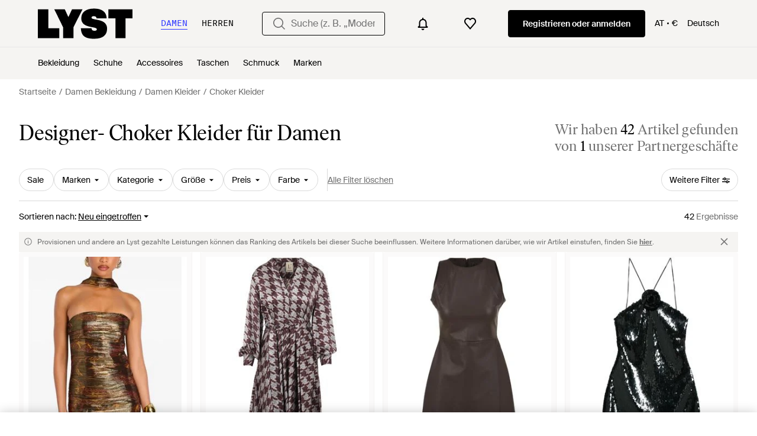

--- FILE ---
content_type: text/html; charset=utf-8
request_url: https://www.lyst.com/de-at/shoppen/trends/choker-kleider/
body_size: 57226
content:
<!DOCTYPE html>

<html lang="de" class="no-js">
    <head>
        <meta charset="utf-8">
        <meta http-equiv="X-UA-Compatible" content="IE=edge,chrome=1" />

        <meta http-equiv="x-dns-prefetch-control" content="on">

        <link rel="preconnect" href="//static.lystit.com">
        <link rel="dns-prefetch" href="//static.lystit.com">

        <link rel="preconnect" href="//cdna.lystit.com">
        <link rel="dns-prefetch" href="//cdna.lystit.com">

        <link rel="preconnect" href="//googleads.g.doubleclick.net">
        <link rel="dns-prefetch" href="//googleads.g.doubleclick.net">

        <link rel="preconnect" href="//www.googleadservices.com">
        <link rel="dns-prefetch" href="//www.googleadservices.com">

        <link rel="preconnect" href="//js-agent.newrelic.com">
        <link rel="dns-prefetch" href="//js-agent.newrelic.com">

        <link rel="preconnect" href="//www.google-analytics.com">
        <link rel="dns-prefetch" href="//www.google-analytics.com">

        <link rel="preconnect" href="//sc-static.net">
        <link rel="dns-prefetch" href="//sc-static.net">

        <meta name="viewport" content="width=device-width, initial-scale=1.0, maximum-scale=1.0, user-scalable=no">
        <meta name="clarity-site-verification" content="a378d40e-9008-4acf-87d9-abe1558a9f7a"/>
        
        
    <link rel="preload" as="image" href="https://cdna.lystit.com/300/375/tr/photos/farfetch/32a3d139/retrofete-gold-Metallic-Choker-Strapless-Dress.jpeg">
<link rel="preload" as="image" href="https://cdna.lystit.com/300/375/tr/photos/balardi/8bc14097/lautre-chose-F033-AVIOROSSO-Lautre-Koos-Jurken.jpeg">


        
        <link rel="preload" href="https://static.lystit.com/static/n/fonts/IvarSoft-Regular.cbdf0bdd682f7a133fb3.woff2" as="font" type="font/woff2" crossorigin>
        <link rel="preload" href="https://static.lystit.com/static/n/fonts/SuisseIntl-Regular-WebS.7328f724fa58bdc7a3a7.woff2" as="font" type="font/woff2" crossorigin>

        <script>var dc=document.documentElement.classList;dc.remove("no-js");dc.add("js")</script>

        
            
                <link rel="alternate" hreflang="en-us" href="https://www.lyst.com/shop/trends/choker-dresses/" />
            
                <link rel="alternate" hreflang="en-gb" href="https://www.lyst.co.uk/shop/trends/choker-dresses/" />
            
                <link rel="alternate" hreflang="en-au" href="https://www.lyst.com/en-au/shop/trends/choker-dresses/" />
            
                <link rel="alternate" hreflang="de-de" href="https://www.lyst.com/de-de/shoppen/trends/choker-kleider/" />
            
                <link rel="alternate" hreflang="es-es" href="https://www.lyst.com/es-es/comprar/tendencias/vestidos-con-cuello-choker/" />
            
                <link rel="alternate" hreflang="nl-nl" href="https://www.lyst.com/nl-nl/shoppen/trends/jurken-met-kol/" />
            
                <link rel="alternate" hreflang="de-at" href="https://www.lyst.com/de-at/shoppen/trends/choker-kleider/" />
            
                <link rel="alternate" hreflang="de-ch" href="https://www.lyst.com/de-ch/shoppen/trends/choker-kleider/" />
            
                <link rel="alternate" hreflang="x-default" href="https://www.lyst.com/shop/trends/choker-dresses/" />
            
        

        <title>Designer- Choker Kleider für Damen - Bis 61% Rabatt | Lyst AT</title>

        

        

        <link type="text/css" href="https://static.lystit.com/static/n/web/css/feeds.35f054e9d19217d97fd4.css" rel="stylesheet" media="all" />

        <meta name="theme-color" content="#000000">
        

        
        
            <meta name="description" content="Durschstöbern Sie Damen  Choker Kleider. 42 Artikel zu haben ab 35 €. Größte Auswahl an Neuware &amp; Aktionen nur auf Lyst.com. Gratis Versand &amp; Retour erhältlich." >
        
    

        
            
        

        <meta property="fb:app_id" content="152784791451625">
        
        <meta property="al:web:should_fallback" content="false">
        
        

        <link rel="icon" href="/favicon.ico">
        
            <link rel="apple-touch-icon-precomposed" sizes="152x152" href="/apple-touch-icon-152x152.png">
            <link rel="apple-touch-icon-precomposed" sizes="120x120" href="/apple-touch-icon-120x120.png">
        


        <link rel="search" type="application/opensearchdescription+xml" href="//static.lystit.com/static/n/misc/opensearch.378670c460bd.xml" title="Lyst">

        
        
            <link rel="canonical" href="https://www.lyst.com/de-at/shoppen/trends/choker-kleider/">
        

        

        
    
            
<script>
    
    var Lyst = {
        data:{"pageType": "feed", "pageSubType": "custom_page", "features": {"seo_block_bots_navigation": false, "mg_show_tax_included_label": true, "checkp_address_lookup": false, "eac_desktop_product_card_signup_block": false, "web_enable_core_web_vitals_reporting": false, "web_membership_treatment": false, "web_membership_treatment_desktop": false, "show_size_picker_on_pdp": false, "cw_high_level_categories": false, "beam_index_nav_item": false, "beam_checkout_storefronts": true, "cw_show_gallery_on_left": false, "seo_higher_resolution_pdp_images_uk": false, "act_new_arrivals_on_product_cards": false, "act_show_sale_discount": false, "seo_obfuscate_lead_link": false, "crm_signup_modal_on_editorial_and_curated_collections": true, "mg_wishlist_tooltip_experiment": false, "deep_affiliate_experiment_phase_1": false, "cw_analytics_sendbeacon": false, "mex_order_history": false, "seo_enable_relevant_feed_filters": false, "seo_category_size_feeds": false, "cw_feedback_banner": false, "seo_more_like_this_in_product_cards": false, "act_sticky_feed_filters": "control", "act_sticky_navbar": false, "act_show_second_image_on_hover": false, "beam_editorial_content_in_feeds_v1": false}, "cfbs": "0", "feedType": "CUSTOM_SHOP", "isCount": 42, "oosCount": 0, "noindexReason": ""},
        environment: {"publicUrl": "https://www.lyst.com/", "country": "AT", "csrftoken": "GEM35BxjqqkAKjTNnTGMh94MfF3SrK4b12NArExhrgsVh7eRJD7QapsHfQdBoy3v", "geoip_country": "US", "eu_geoip_country": false, "showOmnibusPages": true, "language": "de-at", "languageWithoutCountry": "de", "domainDefaultLanguageIsEnglish": false, "forceShowEnglishOnlyFeatures": false, "urlPatterns": {"productPageRegex": "^/?de-at/(accessoires|bekleidung|taschen|schmuck|schuhe|home)/([%-\\w]+)(?:/grp)?/$", "searchPage": "de-at/suche", "signupPageRegex": "^/?de-at/(account)/(register|login)/$", "rothkoEndpoint": "/de-at/api/rothko/", "helpContactUs": "/de-at/hilfe/kontaktieren-sie-uns/", "about": "/de-at/%C3%BCber/", "careers": "/de-at/karriere/", "exploreFeed": "/de-at/explore/", "helpCentreHomepage": "https://help.lyst.com/hc/change_language/de?return_to=/hc/de", "helpTermsAndConditions": "/de-at/hilfe/allgemeine-geschaeftsbedingungen/", "helpPrivacyPolicy": "/de-at/hilfe/datenschutz-richtlinie/", "helpIntellectualProperty": "/de-at/hilfe/geistiges-eigentum/", "helpProductRanking": "/de-at/hilfe/informationen-zum-ranking-von-artikeln/", "helpPrivateSellers": "/de-at/hilfe/kaufe-von-privatpersonen/", "helpCookiePolicy": "/de-at/hilfe/cookie-richtlinie/", "helpS172Statement": "/de-at/hilfe/erkl%C3%A4rung-zu-paragraph-172-companies-act/", "helpModernSlaveryStatement": "/de-at/hilfe/erkl%C3%A4rung-zur-modernen-sklaverei/", "helpResponsibleSourcing": "/de-at/hilfe/verantwortungsvolle-beschaffung/", "helpCodeOfConduct": "/de-at/hilfe/verhaltenskodex/", "helpShoppingOnLyst": "/de-at/hilfe/shoppen-auf-lyst/", "partnerContact": "/de-at/partner/", "sitemapsAllCategories": "/de-at/sitemap/kategorien/", "articleIndex": "/artikel/", "authLogin": "/de-at/account/login/", "register": "/de-at/account/register/"}, "productNamesToTypes": {"Clothing": "A", "Shoes": "S", "Accessories": "R", "Bags": "B", "Jewelry": "J", "Home": "H"}, "currentTranslationsFilesPaths": {"django": {"path": "../locale/de/LC_MESSAGES/django.json", "versionName": "de_django_edfbcae70aac8293364b53ceee18455bc4a4cd5ab908b2706fb137c1786801a3.zip"}, "djangojs": {"path": "../locale/de/LC_MESSAGES/djangojs.json", "versionName": "de_djangojs_d3a7975f1ef7295cfddc3a6c426ba9ae1f4f10a7a7c0fa7134577b933d3276fd.zip"}}, "gaUaAccount": "UA-5946484-12", "agifAnalyticsUrl": "//api.ldnlyap.com/lyst.gif", "analyticsCookieVersion": 1, "currencyProps": {"currencyCode": "EUR", "currencySymbol": "€", "currencyIndicator": "€", "currencyDecimalPlaces": 2, "priceWithCurrencySymbolFormat": "{price} {currency_symbol}", "priceWithCurrencySymbolFormatInItempropSpans": "\u003cspan {price_span_props}\u003e{price}\u003c/span\u003e\u003cspan {currency_symbol_span_props}\u003e\u0026nbsp;{currency_symbol}\u003c/span\u003e"}, "gaVariables": {"dimension12": "feed", "dimension19": "custom_page", "contentGroup1": "feed", "dimension2": "Visitor"}, "userName": null, "userLoggedIn": false, "userIsStaff": false, "userSignedInStatus": "no", "userSlug": null, "userAvatar": null, "lystId": null, "userId": null, "ja4": "t13d1515h2_8daaf6152771_de4a06bb82e3", "userGender": "F", "facebookAppId": "152784791451625", "channelUrl": "https://www.lyst.com/facebook-channel.html", "ipAddress": "3.22.63.170", "asn": "16509", "pageViewId": "0cc5a1a5-3f2f-4013-ab8d-64ab130a9616", "timestamp_ms": 1769076161784, "messages": [], "disable_third_party_js": false, "s4lFeedTooltip": true, "lifeCycleStage": "prospecting", "trafficSource": "", "firstTimeLogin": false, "heimdallFlags": [], "release": null, "release_sha": "2a73d0a1c9ce700d65757baec50774148943939a", "cfbs": "1", "cfvb": "false", "cookieVersions": {"advertisement": 1, "analytics": 1, "customization": 1, "personalizedAds": 1}, "webToAppCpi": {"Web to App - Signup touchpoint - S4L": 1.51, "Web to App - Feed - Product card click": 1.16, "Web to App - In Stock PDP - Hard block Shop Now button": 0.93, "Web to App - Feed - Show More Button": 1.43, "Web to App - In Stock PDP - General": 6.07, "Web to App - In Stock PDP - Shop Now button": 0.07, "Web to App - Out of Stock PDP - Show More Button": 0.52, "Web to App - In Stock PDP - Show More Button": 1.71, "Email to App - Footer": 0.0, "Web to App - Feed - General": 1.16, "Web to App - Out of Stock PDP - General": 3.02, "Web to App - Show More Button": 0.47, "Web to App - Footer": 0.0, "Web to App - Designer Updates": 1.36, "Web to App - In Stock PDP - Hard Block Shop Now button": 1.02, "Web to App - Homepage - General": 0.76, "Web to App - CSS Lead Return - General": 0.67, "Web to App - In Stock PDP - Related Products click": 1.26, "Web to App - In Stock PDP - Gallery module": 0.88}, "isPlaCampaign": false, "activeWebToAppBanners": [], "activeWebToAppBlocks": {"mg_block_shop_now_is_pdp": true}, "sentryDsn": "https://b6ece805320344ec94ba8a83af8c0a89@o418110.ingest.sentry.io/5785760", "sentryEnvironment": "production", "stripePublicApiKey": null, "stripeCountry": null, "brazeApiKey": "24757017-b134-4516-93ad-4c502974d478", "paidSessionId": null, "allowAppCampaignBasedOnIosVersion": false, "allowAppCampaignBasedOnAndroidVersion": false, "snapchatHash": null, "contactUsForm": "https://help.lyst.com/hc/change_language/de?return_to=/hc/de/requests/new", "isSignUp": false, "deviceFamily": "desktop", "debug": false, "enableApplePay": true}
    };

    (function (data) {
        try {
            var name = data.pageType + (data.pageSubType ? '/' + data.pageSubType : '');

            if (name) {
                NREUM.setPageViewName(name);
            }
            if (data.cfbs) {
                NREUM.setCustomAttribute('cfbs', data.cfbs);
            }
        }
        catch (e) {}
    })(Lyst.data);
</script>

<script>
    function loadCatalog(data) {
        var django = this.django || (this.django = {});
        django.translationsCatalog = data;
    }

    function translationsError(event, error) {
        // TODO: do something with event/error
        NREUM && NREUM.noticeError('Translations Failed!')
    }
</script>


<script type="text/javascript" src="https://static.lystit.com/static/n/web/script/runtime.e809928e238f508880da.js" defer crossorigin></script>
<script type="text/javascript" src="https://static.lystit.com/static/n/web/script/feeds.b9754df55ff926729db6.js" defer crossorigin></script>

<script type="text/javascript" onerror="translationsError(event, error)" src="/de-at/i18n/jsoni18n.js?bundle_ids=feeds.js,runtime.js&version=de_djangojs_d3a7975f1ef7295cfddc3a6c426ba9ae1f4f10a7a7c0fa7134577b933d3276fd.zip&bundle_hash=2ff541e1740b46d9e2d03e7baeefd0864807d83b"></script>
        
    
    <script type="application/ld+json">
        {"@context": "https://schema.org/", "@type": "ItemList", "itemListElement": [{"@type": "ListItem", "item": {"@type": "Product", "name": "retroféte Schulterfreies Metallic-Kleid mit Choker", "url": "https://www.lyst.at/de-at/bekleidung/retrofete-metallic-choker-strapless-dress-4/", "offers": {"@type": "Offer", "priceCurrency": "EUR", "price": "2453.00", "itemCondition": "https://schema.org/NewCondition", "availability": "https://schema.org/InStock", "url": "https://www.lyst.at/de-at/bekleidung/retrofete-metallic-choker-strapless-dress-4/"}, "image": ["https://cdna.lystit.com/photos/farfetch/32a3d139/retrofete-gold-Metallic-Choker-Strapless-Dress.jpeg", "https://cdna.lystit.com/photos/farfetch/b01452fa/retrofete-gold-Metallic-Choker-Strapless-Dress.jpeg", "https://cdna.lystit.com/photos/farfetch/cddc2c86/retrofete-gold-Metallic-Choker-Strapless-Dress.jpeg"]}, "position": 1}, {"@type": "ListItem", "item": {"@type": "Product", "name": "L\u0027Autre Chose L\u0027Autre wählte Kleider", "url": "https://www.lyst.at/de-at/bekleidung/lautre-chose-lautre-wahlte-kleider/", "offers": {"@type": "Offer", "priceCurrency": "EUR", "price": "519.95", "itemCondition": "https://schema.org/NewCondition", "availability": "https://schema.org/InStock", "priceSpecification": {"@type": "UnitPriceSpecification", "price": "578.95", "priceCurrency": "EUR", "priceType": "https://schema.org/ListPrice"}, "url": "https://www.lyst.at/de-at/bekleidung/lautre-chose-lautre-wahlte-kleider/"}, "image": ["https://cdna.lystit.com/photos/balardi/8bc14097/lautre-chose-F033-AVIOROSSO-Lautre-Koos-Jurken.jpeg", "https://cdna.lystit.com/photos/balardi/6b513111/lautre-chose-F033-AVIOROSSO-Lautre-Koos-Jurken.jpeg"]}, "position": 2}, {"@type": "ListItem", "item": {"@type": "Product", "name": "L\u0027Autre Chose L\u0027Autre wählte Kleider braun", "url": "https://www.lyst.at/de-at/bekleidung/lautre-chose-lautre-wahlte-kleider-braun/", "offers": {"@type": "Offer", "priceCurrency": "EUR", "price": "459.95", "itemCondition": "https://schema.org/NewCondition", "availability": "https://schema.org/InStock", "priceSpecification": {"@type": "UnitPriceSpecification", "price": "511.95", "priceCurrency": "EUR", "priceType": "https://schema.org/ListPrice"}, "url": "https://www.lyst.at/de-at/bekleidung/lautre-chose-lautre-wahlte-kleider-braun/"}, "image": ["https://cdna.lystit.com/photos/balardi/f291e56b/lautre-chose-Brown-Lautre-Koos-Jurken-Bruin.jpeg", "https://cdna.lystit.com/photos/balardi/d25cee8e/lautre-chose-Brown-Lautre-Koos-Jurken-Bruin.jpeg"]}, "position": 3}, {"@type": "ListItem", "item": {"@type": "Product", "name": "Magda Butrym Choker-Minikleid Mit Pailletten", "url": "https://www.lyst.at/de-at/bekleidung/magda-butrym-choker-minikleid-mit-pailletten/", "offers": {"@type": "Offer", "priceCurrency": "EUR", "price": "2211.00", "itemCondition": "https://schema.org/NewCondition", "availability": "https://schema.org/InStock", "url": "https://www.lyst.at/de-at/bekleidung/magda-butrym-choker-minikleid-mit-pailletten/"}, "image": ["https://cdna.lystit.com/photos/farfetch/f01287dc/magda-butrym--.jpeg", "https://cdna.lystit.com/photos/farfetch/fc1018a1/magda-butrym-black-Robe-Courte-A-Sequins.jpeg", "https://cdna.lystit.com/photos/farfetch/a132ea07/magda-butrym-black-Robe-Courte-A-Sequins.jpeg"]}, "position": 4}, {"@type": "ListItem", "item": {"@type": "Product", "name": "Susanna Chow Kleid Penelope", "url": "https://www.lyst.at/de-at/bekleidung/susanna-chow-kleid-penelope/", "offers": {"@type": "Offer", "priceCurrency": "EUR", "price": "291.00", "itemCondition": "https://schema.org/NewCondition", "availability": "https://schema.org/InStock", "priceSpecification": {"@type": "UnitPriceSpecification", "price": "753.00", "priceCurrency": "EUR", "priceType": "https://schema.org/ListPrice"}, "url": "https://www.lyst.at/de-at/bekleidung/susanna-chow-kleid-penelope/"}, "image": ["https://cdna.lystit.com/photos/revolveclothing/2a5c92e1/susanna-chow-Pink-Kleid-Penelope.jpeg", "https://cdna.lystit.com/photos/revolveclothing/57755541/susanna-chow-Pink-Penelope.jpeg"]}, "position": 5}, {"@type": "ListItem", "item": {"@type": "Product", "name": "Susanna Chow Kleid Sasha", "url": "https://www.lyst.at/de-at/bekleidung/susanna-chow-kleid-sasha/", "offers": {"@type": "Offer", "priceCurrency": "EUR", "price": "320.00", "itemCondition": "https://schema.org/NewCondition", "availability": "https://schema.org/InStock", "priceSpecification": {"@type": "UnitPriceSpecification", "price": "753.00", "priceCurrency": "EUR", "priceType": "https://schema.org/ListPrice"}, "url": "https://www.lyst.at/de-at/bekleidung/susanna-chow-kleid-sasha/"}, "image": ["https://cdna.lystit.com/photos/revolveclothing/1994902e/susanna-chow-Pink-Sasha-Dress.jpeg", "https://cdna.lystit.com/photos/revolveclothing/48a86bc2/susanna-chow-Pink-Orange-Sasha-Dress.jpeg"]}, "position": 6}, {"@type": "ListItem", "item": {"@type": "Product", "name": "Susanna Chow Maxikleid Sasha", "url": "https://www.lyst.at/de-at/bekleidung/susanna-chow-maxikleid-sasha/", "offers": {"@type": "Offer", "priceCurrency": "EUR", "price": "375.00", "itemCondition": "https://schema.org/NewCondition", "availability": "https://schema.org/InStock", "priceSpecification": {"@type": "UnitPriceSpecification", "price": "970.00", "priceCurrency": "EUR", "priceType": "https://schema.org/ListPrice"}, "url": "https://www.lyst.at/de-at/bekleidung/susanna-chow-maxikleid-sasha/"}, "image": ["https://cdna.lystit.com/photos/revolveclothing/522adb1e/susanna-chow-Black-Sasha-Maxi-Dress.jpeg", "https://cdna.lystit.com/photos/revolveclothing/29be82dd/susanna-chow-Black-White-Sasha-Maxi-Dress.jpeg"]}, "position": 7}, {"@type": "ListItem", "item": {"@type": "Product", "name": "L\u0027Autre Chose Midi-Kleid", "url": "https://www.lyst.at/de-at/bekleidung/lautre-chose-midi-kleid-119/", "offers": {"@type": "Offer", "priceCurrency": "EUR", "price": "80.00", "itemCondition": "https://schema.org/NewCondition", "availability": "https://schema.org/InStock", "url": "https://www.lyst.at/de-at/bekleidung/lautre-chose-midi-kleid-119/"}, "image": ["https://cdna.lystit.com/photos/yoox/26b78099/lautre-chose-Red-Midi-Dress-Acetate-Viscose.jpeg", "https://cdna.lystit.com/photos/yoox/ae42e5c1/lautre-chose-Red-Midi-Dress-Acetate-Viscose.jpeg"]}, "position": 8}, {"@type": "ListItem", "item": {"@type": "Product", "name": "Eudon Choi Midi-Kleid", "url": "https://www.lyst.at/de-at/bekleidung/eudon-choi-midi-kleid-2/", "offers": {"@type": "Offer", "priceCurrency": "EUR", "price": "103.00", "itemCondition": "https://schema.org/NewCondition", "availability": "https://schema.org/InStock", "url": "https://www.lyst.at/de-at/bekleidung/eudon-choi-midi-kleid-2/"}, "image": ["https://cdna.lystit.com/photos/yoox/21eabb29/eudon-choi-Beige-Camel-Midi-Dress-Cotton.jpeg", "https://cdna.lystit.com/photos/yoox/7b403455/eudon-choi-Camel-Midi-Dress-Cotton.jpeg"]}, "position": 9}, {"@type": "ListItem", "item": {"@type": "Product", "name": "FABIENNE CHAPOT Maxikleid Chou Chou Dress", "url": "https://www.lyst.at/de-at/bekleidung/fabienne-chapot-maxikleid-chou-dress/", "offers": {"@type": "Offer", "priceCurrency": "EUR", "price": "249.95", "itemCondition": "https://schema.org/NewCondition", "availability": "https://schema.org/InStock", "url": "https://www.lyst.at/de-at/bekleidung/fabienne-chapot-maxikleid-chou-dress/"}, "image": ["https://cdna.lystit.com/photos/omoda/b13d9856/fabienne-chapot-Rosa-Maxikleid-Chou-Chou-Dress-Damen.jpeg", "https://cdna.lystit.com/photos/omoda/2be73b6a/fabienne-chapot--Maxikleid-Chou-Chou-Dress.jpeg", "https://cdna.lystit.com/photos/omoda/b1d3c71f/fabienne-chapot-Rosa-Maxikleid-Chou-Chou-Dress-Damen.jpeg", "https://cdna.lystit.com/photos/omoda/3d68d042/fabienne-chapot-Rosa-Maxikleid-Chou-Chou-Dress-Damen.jpeg", "https://cdna.lystit.com/photos/omoda/6500fc49/fabienne-chapot--Maxikleid-Chou-Chou-Dress.jpeg"]}, "position": 10}, {"@type": "ListItem", "item": {"@type": "Product", "name": "L\u0027Autre Chose Maxi-Kleid", "url": "https://www.lyst.at/de-at/bekleidung/lautre-chose-langes-kleid-153/", "offers": {"@type": "Offer", "priceCurrency": "EUR", "price": "121.00", "itemCondition": "https://schema.org/NewCondition", "availability": "https://schema.org/InStock", "url": "https://www.lyst.at/de-at/bekleidung/lautre-chose-langes-kleid-153/"}, "image": ["https://cdna.lystit.com/photos/yoox/74a2734c/lautre-chose-Beige-Vestito-Lungo.jpeg", "https://cdna.lystit.com/photos/yoox/e986ebcd/lautre-chose-Beige-Vestito-Lungo.jpeg"]}, "position": 11}, {"@type": "ListItem", "item": {"@type": "Product", "name": "L\u0027Autre Chose Mini-Kleid", "url": "https://www.lyst.at/de-at/bekleidung/lautre-chose-kurzes-kleid-670/", "offers": {"@type": "Offer", "priceCurrency": "EUR", "price": "80.00", "itemCondition": "https://schema.org/NewCondition", "availability": "https://schema.org/InStock", "priceSpecification": {"@type": "UnitPriceSpecification", "price": "110.00", "priceCurrency": "EUR", "priceType": "https://schema.org/ListPrice"}, "url": "https://www.lyst.at/de-at/bekleidung/lautre-chose-kurzes-kleid-670/"}, "image": ["https://cdna.lystit.com/photos/yoox/6a143414/lautre-chose-white-Vestito-Corto.jpeg", "https://cdna.lystit.com/photos/yoox/59128d45/lautre-chose-white-Vestito-Corto.jpeg"]}, "position": 12}, {"@type": "ListItem", "item": {"@type": "Product", "name": "L\u0027Autre Chose Midi-Kleid", "url": "https://www.lyst.at/de-at/bekleidung/lautre-chose-midi-kleid-112/", "offers": {"@type": "Offer", "priceCurrency": "EUR", "price": "35.00", "itemCondition": "https://schema.org/NewCondition", "availability": "https://schema.org/InStock", "priceSpecification": {"@type": "UnitPriceSpecification", "price": "68.00", "priceCurrency": "EUR", "priceType": "https://schema.org/ListPrice"}, "url": "https://www.lyst.at/de-at/bekleidung/lautre-chose-midi-kleid-112/"}, "image": ["https://cdna.lystit.com/photos/yoox/f19749f3/lautre-chose-Pink-Fuchsia-Midi-Dress-Viscose-Polyamide.jpeg", "https://cdna.lystit.com/photos/yoox/96e9a132/lautre-chose-Pink-Fuchsia-Midi-Dress-Viscose-Polyamide.jpeg"]}, "position": 13}, {"@type": "ListItem", "item": {"@type": "Product", "name": "L\u0027Autre Chose Midi-Kleid", "url": "https://www.lyst.at/de-at/bekleidung/lautre-chose-midi-kleid-103/", "offers": {"@type": "Offer", "priceCurrency": "EUR", "price": "85.00", "itemCondition": "https://schema.org/NewCondition", "availability": "https://schema.org/InStock", "url": "https://www.lyst.at/de-at/bekleidung/lautre-chose-midi-kleid-103/"}, "image": ["https://cdna.lystit.com/photos/yoox/e16cd1d1/lautre-chose-Piombo-Vestito-Midi.jpeg", "https://cdna.lystit.com/photos/yoox/a1398102/lautre-chose-Piombo-Vestito-Midi.jpeg"]}, "position": 14}, {"@type": "ListItem", "item": {"@type": "Product", "name": "L\u0027Autre Chose Midi-Kleid", "url": "https://www.lyst.at/de-at/bekleidung/lautre-chose-midi-kleid-98/", "offers": {"@type": "Offer", "priceCurrency": "EUR", "price": "117.00", "itemCondition": "https://schema.org/NewCondition", "availability": "https://schema.org/InStock", "url": "https://www.lyst.at/de-at/bekleidung/lautre-chose-midi-kleid-98/"}, "image": ["https://cdna.lystit.com/photos/yoox/6de3332f/lautre-chose-Red-Garnet-Midi-Dress-Cotton.jpeg", "https://cdna.lystit.com/photos/yoox/cdf5f279/lautre-chose-Porpora-Vestito-Midi.jpeg"]}, "position": 15}, {"@type": "ListItem", "item": {"@type": "Product", "name": "L\u0027Autre Chose Midi-Kleid", "url": "https://www.lyst.at/de-at/bekleidung/lautre-chose-midi-kleid-99/", "offers": {"@type": "Offer", "priceCurrency": "EUR", "price": "117.00", "itemCondition": "https://schema.org/NewCondition", "availability": "https://schema.org/InStock", "url": "https://www.lyst.at/de-at/bekleidung/lautre-chose-midi-kleid-99/"}, "image": ["https://cdna.lystit.com/photos/yoox/52092ac5/lautre-chose-Magenta-Midi-Dress-Cotton.jpeg", "https://cdna.lystit.com/photos/yoox/fb0e1642/lautre-chose-Magenta-Vestito-Midi.jpeg"]}, "position": 16}, {"@type": "ListItem", "item": {"@type": "Product", "name": "L\u0027Autre Chose Midi-Kleid", "url": "https://www.lyst.at/de-at/bekleidung/lautre-chose-midi-kleid-96/", "offers": {"@type": "Offer", "priceCurrency": "EUR", "price": "114.00", "itemCondition": "https://schema.org/NewCondition", "availability": "https://schema.org/InStock", "url": "https://www.lyst.at/de-at/bekleidung/lautre-chose-midi-kleid-96/"}, "image": ["https://cdna.lystit.com/photos/yoox/b4f52040/lautre-chose-Viola-chiaro-Vestito-Midi.jpeg", "https://cdna.lystit.com/photos/yoox/5ef43fa5/lautre-chose-Viola-chiaro-Vestito-Midi.jpeg"]}, "position": 17}, {"@type": "ListItem", "item": {"@type": "Product", "name": "L\u0027Autre Chose Mini-Kleid", "url": "https://www.lyst.at/de-at/bekleidung/lautre-chose-kurzes-kleid-663/", "offers": {"@type": "Offer", "priceCurrency": "EUR", "price": "146.00", "itemCondition": "https://schema.org/NewCondition", "availability": "https://schema.org/InStock", "url": "https://www.lyst.at/de-at/bekleidung/lautre-chose-kurzes-kleid-663/"}, "image": ["https://cdna.lystit.com/photos/yoox/05590bf7/lautre-chose-Beige-Vestito-Corto.jpeg", "https://cdna.lystit.com/photos/yoox/6e17551c/lautre-chose-Beige-Vestito-Corto.jpeg"]}, "position": 18}, {"@type": "ListItem", "item": {"@type": "Product", "name": "L\u0027Autre Chose Midi-Kleid", "url": "https://www.lyst.at/de-at/bekleidung/lautre-chose-midi-kleid-88/", "offers": {"@type": "Offer", "priceCurrency": "EUR", "price": "35.00", "itemCondition": "https://schema.org/NewCondition", "availability": "https://schema.org/InStock", "priceSpecification": {"@type": "UnitPriceSpecification", "price": "68.00", "priceCurrency": "EUR", "priceType": "https://schema.org/ListPrice"}, "url": "https://www.lyst.at/de-at/bekleidung/lautre-chose-midi-kleid-88/"}, "image": ["https://cdna.lystit.com/photos/yoox/fcaf4cce/lautre-chose-orange-Vestito-Midi.jpeg", "https://cdna.lystit.com/photos/yoox/684f080f/lautre-chose-orange-Vestito-Midi.jpeg"]}, "position": 19}, {"@type": "ListItem", "item": {"@type": "Product", "name": "L\u0027Autre Chose Midi-Kleid", "url": "https://www.lyst.at/de-at/bekleidung/lautre-chose-midi-kleid-87/", "offers": {"@type": "Offer", "priceCurrency": "EUR", "price": "80.00", "itemCondition": "https://schema.org/NewCondition", "availability": "https://schema.org/InStock", "url": "https://www.lyst.at/de-at/bekleidung/lautre-chose-midi-kleid-87/"}, "image": ["https://cdna.lystit.com/photos/yoox/13e63ef8/lautre-chose-Black-Midi-Dress-Acetate-Viscose.jpeg", "https://cdna.lystit.com/photos/yoox/ff82b6af/lautre-chose-black-Vestito-Midi.jpeg"]}, "position": 20}, {"@type": "ListItem", "item": {"@type": "Product", "name": "L\u0027Autre Chose Mini-Kleid", "url": "https://www.lyst.at/de-at/bekleidung/lautre-chose-kurzes-kleid-652/", "offers": {"@type": "Offer", "priceCurrency": "EUR", "price": "115.00", "itemCondition": "https://schema.org/NewCondition", "availability": "https://schema.org/InStock", "url": "https://www.lyst.at/de-at/bekleidung/lautre-chose-kurzes-kleid-652/"}, "image": ["https://cdna.lystit.com/photos/yoox/3bead8ce/lautre-chose-Apricot-Mini-Dress-Viscose-Elastane.jpeg", "https://cdna.lystit.com/photos/yoox/38d59139/lautre-chose-Albicocca-Vestito-Corto.jpeg"]}, "position": 21}, {"@type": "ListItem", "item": {"@type": "Product", "name": "L\u0027Autre Chose Midi-Kleid", "url": "https://www.lyst.at/de-at/bekleidung/lautre-chose-midi-kleid-74/", "offers": {"@type": "Offer", "priceCurrency": "EUR", "price": "74.00", "itemCondition": "https://schema.org/NewCondition", "availability": "https://schema.org/InStock", "url": "https://www.lyst.at/de-at/bekleidung/lautre-chose-midi-kleid-74/"}, "image": ["https://cdna.lystit.com/photos/yoox/5b246523/lautre-chose-Celeste-Vestito-Midi.jpeg", "https://cdna.lystit.com/photos/yoox/6a623208/lautre-chose-Celeste-Vestito-Midi.jpeg"]}, "position": 22}, {"@type": "ListItem", "item": {"@type": "Product", "name": "L\u0027Autre Chose Midi-Kleid", "url": "https://www.lyst.at/de-at/bekleidung/lautre-chose-midi-kleid-35/", "offers": {"@type": "Offer", "priceCurrency": "EUR", "price": "74.00", "itemCondition": "https://schema.org/NewCondition", "availability": "https://schema.org/InStock", "url": "https://www.lyst.at/de-at/bekleidung/lautre-chose-midi-kleid-35/"}, "image": ["https://cdna.lystit.com/photos/yoox/84b3ed00/lautre-chose-Celeste-Vestito-Midi.jpeg", "https://cdna.lystit.com/photos/yoox/125c3eda/lautre-chose-Celeste-Vestito-Midi.jpeg"]}, "position": 23}, {"@type": "ListItem", "item": {"@type": "Product", "name": "L\u0027Autre Chose Midi-Kleid", "url": "https://www.lyst.at/de-at/bekleidung/lautre-chose-midi-kleid-34/", "offers": {"@type": "Offer", "priceCurrency": "EUR", "price": "80.00", "itemCondition": "https://schema.org/NewCondition", "availability": "https://schema.org/InStock", "url": "https://www.lyst.at/de-at/bekleidung/lautre-chose-midi-kleid-34/"}, "image": ["https://cdna.lystit.com/photos/yoox/19780d5d/lautre-chose-Pink-Fuchsia-Midi-Dress-Acetate-Viscose.jpeg", "https://cdna.lystit.com/photos/yoox/3d7c5c52/lautre-chose-Fuchsia-Midi-Dress-Acetate-Viscose.jpeg"]}, "position": 24}, {"@type": "ListItem", "item": {"@type": "Product", "name": "L\u0027Autre Chose Mini-Kleid", "url": "https://www.lyst.at/de-at/bekleidung/lautre-chose-kurzes-kleid-588/", "offers": {"@type": "Offer", "priceCurrency": "EUR", "price": "111.00", "itemCondition": "https://schema.org/NewCondition", "availability": "https://schema.org/InStock", "url": "https://www.lyst.at/de-at/bekleidung/lautre-chose-kurzes-kleid-588/"}, "image": ["https://cdna.lystit.com/photos/yoox/c77ca7a4/lautre-chose-gnawed-blue-Vestito-Corto.jpeg", "https://cdna.lystit.com/photos/yoox/e1ea6a4b/lautre-chose-gnawed-blue-Vestito-Corto.jpeg"]}, "position": 25}, {"@type": "ListItem", "item": {"@type": "Product", "name": "L\u0027Autre Chose Maxi-Kleid", "url": "https://www.lyst.at/de-at/bekleidung/lautre-chose-langes-kleid-125/", "offers": {"@type": "Offer", "priceCurrency": "EUR", "price": "118.00", "itemCondition": "https://schema.org/NewCondition", "availability": "https://schema.org/InStock", "url": "https://www.lyst.at/de-at/bekleidung/lautre-chose-langes-kleid-125/"}, "image": ["https://cdna.lystit.com/photos/yoox/87ed1592/lautre-chose-black-Vestito-Lungo.jpeg", "https://cdna.lystit.com/photos/yoox/9e2a2591/lautre-chose-black-Vestito-Lungo.jpeg"]}, "position": 26}, {"@type": "ListItem", "item": {"@type": "Product", "name": "L\u0027Autre Chose Mini-Kleid", "url": "https://www.lyst.at/de-at/bekleidung/lautre-chose-kurzes-kleid-556/", "offers": {"@type": "Offer", "priceCurrency": "EUR", "price": "94.00", "itemCondition": "https://schema.org/NewCondition", "availability": "https://schema.org/InStock", "url": "https://www.lyst.at/de-at/bekleidung/lautre-chose-kurzes-kleid-556/"}, "image": ["https://cdna.lystit.com/photos/yoox/cff6da48/lautre-chose-White-Mini-Dress-Cotton-Polyamide-Elastane.jpeg", "https://cdna.lystit.com/photos/yoox/1a977238/lautre-chose-White-Mini-Dress-Cotton-Polyamide-Elastane.jpeg"]}, "position": 27}, {"@type": "ListItem", "item": {"@type": "Product", "name": "L\u0027Autre Chose Mini-Kleid", "url": "https://www.lyst.at/de-at/bekleidung/lautre-chose-kurzes-kleid-559/", "offers": {"@type": "Offer", "priceCurrency": "EUR", "price": "120.00", "itemCondition": "https://schema.org/NewCondition", "availability": "https://schema.org/InStock", "url": "https://www.lyst.at/de-at/bekleidung/lautre-chose-kurzes-kleid-559/"}, "image": ["https://cdna.lystit.com/photos/yoox/37c8682e/lautre-chose-Green-Military-Mini-Dress-Viscose-Metallic-Fiber.jpeg", "https://cdna.lystit.com/photos/yoox/d1013a04/lautre-chose-Verde-militare-Vestito-Corto.jpeg"]}, "position": 28}, {"@type": "ListItem", "item": {"@type": "Product", "name": "L\u0027Autre Chose Mini-Kleid", "url": "https://www.lyst.at/de-at/bekleidung/lautre-chose-kurzes-kleid-530/", "offers": {"@type": "Offer", "priceCurrency": "EUR", "price": "129.00", "itemCondition": "https://schema.org/NewCondition", "availability": "https://schema.org/InStock", "url": "https://www.lyst.at/de-at/bekleidung/lautre-chose-kurzes-kleid-530/"}, "image": ["https://cdna.lystit.com/photos/yoox/d34dfd3c/lautre-chose-Rosa-antico-Vestito-Corto.jpeg", "https://cdna.lystit.com/photos/yoox/48aa2ed5/lautre-chose-Rosa-antico-Vestito-Corto.jpeg"]}, "position": 29}, {"@type": "ListItem", "item": {"@type": "Product", "name": "L\u0027Autre Chose Mini-Kleid", "url": "https://www.lyst.at/de-at/bekleidung/lautre-chose-kurzes-kleid-529/", "offers": {"@type": "Offer", "priceCurrency": "EUR", "price": "129.00", "itemCondition": "https://schema.org/NewCondition", "availability": "https://schema.org/InStock", "url": "https://www.lyst.at/de-at/bekleidung/lautre-chose-kurzes-kleid-529/"}, "image": ["https://cdna.lystit.com/photos/yoox/3e7692ed/lautre-chose-Pastel-yellow-Mini-Dress-Acetate-Viscose.jpeg", "https://cdna.lystit.com/photos/yoox/5056f2e5/lautre-chose-Pastel-yellow-Mini-Dress-Acetate-Viscose.jpeg"]}, "position": 30}, {"@type": "ListItem", "item": {"@type": "Product", "name": "L\u0027Autre Chose Mini-Kleid", "url": "https://www.lyst.at/de-at/bekleidung/lautre-chose-kurzes-kleid-525/", "offers": {"@type": "Offer", "priceCurrency": "EUR", "price": "92.00", "itemCondition": "https://schema.org/NewCondition", "availability": "https://schema.org/InStock", "url": "https://www.lyst.at/de-at/bekleidung/lautre-chose-kurzes-kleid-525/"}, "image": ["https://cdna.lystit.com/photos/yoox/412716ac/lautre-chose-Rosa-antico-Vestito-Corto.jpeg", "https://cdna.lystit.com/photos/yoox/8d561377/lautre-chose-Rosa-antico-Vestito-Corto.jpeg"]}, "position": 31}, {"@type": "ListItem", "item": {"@type": "Product", "name": "L\u0027Autre Chose Midi-Kleid", "url": "https://www.lyst.at/de-at/bekleidung/lautre-chose-knielanges-kleid-115/", "offers": {"@type": "Offer", "priceCurrency": "EUR", "price": "173.00", "itemCondition": "https://schema.org/NewCondition", "availability": "https://schema.org/InStock", "url": "https://www.lyst.at/de-at/bekleidung/lautre-chose-knielanges-kleid-115/"}, "image": ["https://cdna.lystit.com/photos/yoox/d9bf7f8e/lautre-chose-silver-Vestito-Midi.jpeg", "https://cdna.lystit.com/photos/yoox/e0bcc03d/lautre-chose-silver-Vestito-Midi.jpeg"]}, "position": 32}, {"@type": "ListItem", "item": {"@type": "Product", "name": "L\u0027Autre Chose Mini-Kleid", "url": "https://www.lyst.at/de-at/bekleidung/lautre-chose-kurzes-kleid-209/", "offers": {"@type": "Offer", "priceCurrency": "EUR", "price": "71.00", "itemCondition": "https://schema.org/NewCondition", "availability": "https://schema.org/InStock", "url": "https://www.lyst.at/de-at/bekleidung/lautre-chose-kurzes-kleid-209/"}, "image": ["https://cdna.lystit.com/photos/yoox/7bbe6c41/lautre-chose-pink-Vestito-Corto.jpeg", "https://cdna.lystit.com/photos/yoox/9a32a544/lautre-chose-pink-Vestito-Corto.jpeg"]}, "position": 33}], "numberOfItems": 33}
    </script>



        
        

        <!-- OneTrust Cookies Consent Notice start -->
        <script src="https://cdn-ukwest.onetrust.com/scripttemplates/otSDKStub.js" data-document-language="true" type="text/javascript" charset="UTF-8" data-domain-script="9d3a5bf6-8dc4-47a7-9d78-e3449099918b" ></script>
        <script type="text/javascript">
        function OptanonWrapper() {
            // We trigger this OneTrustIsLoaded event here once the OneTrust script is fully loaded.
            // This allows us to apply our logic on top of OneTrust such as sending our own analytics or other
            // extra piece of logic when the cookies have been udpated using the OneTrust interface for example.
            const event = new Event("OneTrustIsLoaded");
            window.dispatchEvent(event);
        }
        </script>
        <!-- OneTrust Cookies Consent Notice end -->
        
        
    </head>
    <body is="lyst-app"
          class="lyst-app
                 
                     feed 
                 
                 
                 
                 ">
    

    <div class="icon-sprite-map">
        
<svg xmlns="http://www.w3.org/2000/svg" xmlns:xlink="http://www.w3.org/1999/xlink">
    <defs>

        <symbol viewBox="0 0 24 24" fill="none" id="warning-icon">
            <path fill-rule="evenodd" clip-rule="evenodd"
                d="M2 21 12 3l10 18H2Zm2.55-1.5L12 6.089 19.45 19.5H4.55Zm8.2-3V18h-1.5v-1.5h1.5Zm0-5.5v4.5h-1.5V11h1.5Z"
                fill="currentColor" />
        </symbol>

        <symbol viewBox="0 0 18 21" fill="none" id="account-icon">
            <path fill-rule="evenodd" clip-rule="evenodd"
                d="M6 5.009a3 3 0 1 1 6 0 3 3 0 0 1-6 0Zm3-5a5 5 0 1 0 0 10 5 5 0 0 0 0-10Zm-4 12a5 5 0 0 0-5 5v3h2v-3a3 3 0 0 1 3-3h8a3 3 0 0 1 3 3v3h2v-3a5 5 0 0 0-5-5H5Z"
                fill="currentColor" />
        </symbol>

        <symbol viewBox="0 0 1024 1024" id="lyst-app-icon" preserveAspectRatio="xMidYMid meet">
            <g transform="translate(0.000000,1024.000000) scale(0.100000,-0.100000)" fill="#000000" stroke="none">
                <path
                    d="M440 7785 l0 -2455 1818 2 1817 3 3 833 2 832 -935 0 -935 0 0 16200 1620 -885 0 -885 0 -2455z" />
                <path
                    d="M3170 10237 c0 -2 61 -130 136 -283 75 -153 315 -648 534 -1099 219 -451 491 -1011 604 -1244 l206 -424 0 -929 0 -928 885 0 885 0 0 941 0 940 755 1509 c415 830 755 1512 755 1515 0 3 -399 4 -886 3 l-887 -3 -299 -645 c-164 -354 -302 -648 -306 -652 -4 -4 -143 286 -307 645 l-300 652 -888 3 c-488 1 -887 1 -887 -1z" />
                <path
                    d="M8781 10205 c-402 -146 -723 -413 -895 -744 -63 -123 -105 -242 -137 -391 -31 -145 -34 -501 -5 -655 57 -303 211 -560 441 -736 262 -200 684 -355 1251 -459 383 -70 666 -140 756 -185 l48 -24 0 739 0 740 -22 5 c-13 3 -90 19 -173 36 -235 48 -395 89 -455 118 -110 53 -153 127 -131 227 31 138 142 197 371 197 175 -1 277 -33 366 -115 l44 -41 0 662 0 661 -682 0 -683 -1 -94 -34z" />
                <path
                    d="M7654 6913 c21 -324 85 -586 201 -831 69 -144 140 -246 241 -346 306 -304 754 -462 1434 -505 172 -11 439 -13 587 -5 l123 7 0 704 0 704 -27 -15 c-74 -37 -306 -49 -436 -21 -183 39 -294 156 -320 341 l-11 74 -899 0 -900 0 7 -107z" />
                <path
                    d="M3633 5009 c-873 -54 -1480 -380 -1750 -939 -159 -330 -195 -772 -92 -1150 65 -241 246 -488 464 -636 296 -199 610 -307 1290 -439 315 -61 561 -121 640 -155 168 -73 224 -228 128 -358 -48 -64 -169 -102 -328 -101 -314 0 -492 128 -512 367 l-6 62 -900 -2 -901 -3 2 -65 c10 -290 87 -625 197 -857 131 -277 336 -479 629 -622 67 -33 156 -71 198 -85 l76 -26 1096 0 1096 0 124 46 c229 84 421 206 581 369 191 194 308 407 380 692 30 121 45 267 45 455 0 288 -40 481 -141 678 -193 377 -538 610 -1144 773 -157 43 -333 81 -645 142 -564 109 -676 158 -688 301 -9 110 61 206 175 241 73 22 291 25 373 4 142 -35 234 -113 270 -228 11 -36 20 -80 20 -99 l0 -34 860 0 860 0 -5 58 c-32 323 -84 523 -192 735 -98 191 -219 337 -384 462 -300 226 -673 355 -1169 405 -144 14 -488 19 -647 9z" />
                <path
                    d="M171 4871 c-6 -10 -47 -97 -91 -192 l-80 -173 0 -2253 0 -2253 215 0 215 0 0 926 0 927 760 1513 c418 831 760 1515 760 1518 0 3 -398 6 -885 6 -856 0 -885 -1 -894 -19z" />
                <path
                    d="M6330 4115 l0 -775 593 -2 592 -3 3 -1667 2 -1668 850 0 850 0 2 1668 3 1667 508 3 507 2 0 775 0 775 -1955 0 -1955 0 0 -775z" />
            </g>
        </symbol>

        <symbol viewBox="0 0 28 28" id="basket-icon">
            <g stroke="none" stroke-width="1" fill="none" fill-rule="evenodd">
                <g fill="currentColor" fill-rule="nonzero">
                    <path
                        d="M21,8.62573242 L21,7.5 C21,3.38559685 17.8965362,-8.8817842e-16 14,-8.8817842e-16 C10.1034638,-8.8817842e-16 7,3.38559685 7,7.5 L7,8.62573242 L10,8.62573242 L10,7.5 C10,4.98698616 11.821404,3 14,3 C16.178596,3 18,4.98698616 18,7.5 L18,8.62573242 L21,8.62573242 Z"
                        id="Shape"></path>
                    <path
                        d="M5.896,8 L22.3125837,8 C23.2463788,8 24.0558961,8.64617755 24.2628479,9.55675114 L27.8992689,25.5567511 C28.1440685,26.6338523 27.4693548,27.7054646 26.3922536,27.9502642 C26.2468205,27.9833177 26.0981466,28 25.9490047,28 L2,28 C0.8954305,28 1.07691633e-14,27.1045695 1.0658141e-14,26 C1.0658141e-14,25.840576 0.0190617692,25.6817238 0.0567794338,25.5268258 L3.95277943,9.52682579 C4.17098516,8.63070369 4.97369389,8 5.896,8 Z M6.84160974,11 L3.5,25 L24.5,25 L21.3810318,11 L6.84160974,11 Z"
                        id="Rectangle"></path>
                </g>
            </g>
        </symbol>

        <symbol viewBox="0 0 16 21" id="bell">
            <path
                d="M6.213 18.53c-.04.168-.06.316-.06.506C6.154 20.113 6.989 21 8 21s1.846-.887 1.846-1.964c0-.169-.02-.338-.06-.507H6.214zM16 15.93a.872.872 0 0 0-.19-.454c-.022-.022-1.715-1.905-1.715-6.883 0-3.874-2.54-5.498-4.635-5.996V1.472C9.46.67 8.804 0 8.021 0s-1.46.671-1.46 1.472v1.147c-2.095.498-4.635 2.1-4.635 5.996 0 4.978-1.693 6.861-1.714 6.861a.755.755 0 0 0-.212.455v1.363h16v-1.363z"
                fill="currentColor" fill-rule="evenodd" />
        </symbol>

        <symbol viewBox="0 0 24 24" id="bell-empty">
            <path fill-rule="evenodd" clip-rule="evenodd"
                d="M18 10c0-3.06-2.29-5.585-5.25-5.954V2h-1.5v2.046A6.001 6.001 0 006 10v7.5H4V19h16v-1.5h-2V10zm-1.5 7.5V10a4.5 4.5 0 10-9 0v7.5h9zM12 22a2 2 0 002-2h-4a2 2 0 002 2z"
                fill="currentColor" />
        </symbol>

        <symbol viewBox="0 0 24 24" id="preview-icon">
            <path
                d="M12 14.25C13.5464 14.25 14.8 13.0188 14.8 11.5C14.8 9.98126 13.5464 8.75004 12 8.75004C10.4536 8.75004 9.2 9.98126 9.2 11.5C9.2 13.0188 10.4536 14.25 12 14.25ZM12 15.4286C14.2091 15.4286 16 13.6697 16 11.5C16 9.33035 14.2091 7.57147 12 7.57147C9.79086 7.57147 8 9.33035 8 11.5C8 13.6697 9.79086 15.4286 12 15.4286Z"
                fill="currentColor" fill-rule="evenodd" />
            <path
                d="M3.52058 11.5113C4.13253 12.2289 5.04818 13.1277 6.21285 13.9192C7.78463 14.9875 9.75026 15.8214 12 15.8214C14.2497 15.8214 16.2154 14.9875 17.7871 13.9192C18.9518 13.1277 19.8675 12.2289 20.4794 11.5113C19.8195 10.7611 18.8413 9.841 17.6299 9.04023C16.0231 7.97803 14.0876 7.17857 12 7.17857C9.9124 7.17857 7.97686 7.97803 6.37005 9.04023C5.1587 9.841 4.18051 10.7611 3.52058 11.5113ZM22 11.5C20.8 13.2024 17.12 17 12 17C6.88 17 3.2 13.2024 2 11.5C3.33333 9.66667 7.2 6 12 6C16.8 6 20.6667 9.66667 22 11.5Z"
                fill="currentColor" fill-rule="evenodd" />
        </symbol>

        <symbol viewBox="0 0 28 28" id="cart">
            <path
                d="M13.1124119 3l-3.61313533 7h9.00144683l-3.6131353-7h-1.7751762zm8.5370491 7H28l-2 18H2L0 10h6.35053902L11.2219007 0h5.5561986l4.8713617 10z"
                fill="currentColor" fill-rule="evenodd" />
        </symbol>

        <symbol viewBox="0 0 28 28" id="chevron">
            <path
                d="M20.19238816 17.67695526L11 26.86934342l-3.67695526-3.67695526L16.51543289 14l-6.50644604-6.50644605-2.68594211-2.6859421L11 1.13065657 23.86934342 14l-3.67695526 3.67695526z"
                fill="currentColor" fill-rule="evenodd" />
        </symbol>

        <symbol viewBox="0 0 20 12" id="chevron-thin">
            <path fill-rule="evenodd" clip-rule="evenodd"
                d="M1.25226 0.888787L0 2.12354L8.76811 10.7657L8.76411 10.7697L10.013 12L10.0167 11.9964L10.0203 11.9999L11.2726 10.7652L11.2692 10.7618L20 2.15578L18.7516 0.925464L10.0206 9.53121L1.25226 0.888787Z"
                fill="currentColor" />
        </symbol>

        <symbol viewBox="0 0 9 16" id="chevron-medium">
            <path fill-rule="currentColor" clip-rule="evenodd"
                d="m.727 13.832.808.835 5.657-5.845.003.002L8 7.992l-.002-.003L8 7.987l-.808-.835-.002.002-5.633-5.82-.806.832 5.633 5.82-5.657 5.846Z"
                fill="currentColor" />
            <path
                d="m1.535 14.667-.359.348.36.37.359-.37-.36-.348Zm-.808-.835-.359-.348-.337.348.337.348.36-.348Zm6.465-5.01.36-.348-.36-.371-.36.37.36.349Zm.003.002-.36.348.36.371.36-.371-.36-.348ZM8 7.992l.36.347.336-.347-.337-.348L8 7.992Zm-.002-.003-.36-.347-.336.347.336.348.36-.348ZM8 7.987l.36.348.336-.348-.337-.348L8 7.987Zm-.808-.835.359-.348-.36-.371-.359.371.36.348Zm-.002.002-.36.348.36.371.359-.371-.36-.348Zm-5.633-5.82.359-.348-.36-.371-.359.371.36.348Zm-.806.832-.36-.348-.336.348.337.348.36-.348Zm5.633 5.82.36.348.336-.347-.337-.348-.359.348Zm-4.49 6.333-.807-.835-.719.696.808.835.719-.696Zm4.939-5.845-5.657 5.845.719.696L7.55 9.169l-.718-.695Zm.721.003-.003-.003-.718.695.002.003.719-.695Zm.087-.833-.806.833.72.695.804-.833-.718-.695Zm-.003.693.003.002.718-.695-.002-.002-.719.695Zm.003-.698-.003.003.719.695.002-.002-.718-.696Zm-.808-.14.808.836.718-.696-.808-.835-.718.696Zm.716.003L7.55 7.5l-.719-.696-.002.003.719.695Zm-6.352-5.82 5.633 5.82.719-.695L1.916.986l-.719.695Zm-.086.832.805-.833-.719-.695-.805.832.719.696Zm5.632 5.125-5.632-5.82-.72.695 5.634 5.82.718-.695Zm-5.656 6.54 5.656-5.845-.718-.695-5.657 5.845.719.696Z"
                fill="currentColor" mask="url(#a)" />
        </symbol>

        <symbol viewBox="0 0 20 20" id="clear">
            <circle cx="10" cy="10" r="10" fill="#e0e1e7" />
            <path d="M10 11l-3.4 3.4-1-1L9 10 5.6 6.6l1-1L10 9l3.4-3.4 1 1L11 10l3.4 3.4-1 1L10 11z"
                fill="#707070" />
        </symbol>

        <symbol viewBox="0 0 28 28" id="cross">
            <path
                d="M11.172 14l-3.53-3.53-3.54-3.54L6.928 4.1 14 11.173l7.07-7.07L23.9 6.93 16.827 14l7.07 7.07-2.827 2.83L14 16.827l-7.07 7.07L4.1 21.07 11.173 14z"
                fill="currentColor" fill-rule="evenodd" />
        </symbol>

        <symbol viewBox="0 0 24 24" id="cross-thin" fill="currentColor">
            <path fill-rule="evenodd" clip-rule="evenodd"
                d="m4 3.58 8 8 8-8 1.414 1.414-8 8 8 8L20 22.41l-8-8-8 8-1.414-1.415 8-8-8-8L4 3.58Z"
                fill="currentColor" />
        </symbol>

        <symbol viewBox="0 0 14 14" id="close">
            <path fill-rule="evenodd" clip-rule="evenodd"
                d="M6.381 7 1.75 11.631l.619.62L7 7.618l4.631 4.63.619-.618-4.631-4.63 4.631-4.632-.619-.619L7 6.381l-4.631-4.63-.619.618L6.381 7Z"
                fill="currentColor" />
            <path
                d="m1.75 11.631-.177-.176-.177.176.177.177.177-.177Zm4.631-4.63.177.176L6.735 7l-.177-.177L6.381 7ZM2.37 12.25l-.177.176.177.177.176-.177-.176-.177ZM7 7.618l.177-.177L7 7.265l-.177.177.177.177Zm4.631 4.63-.177.178.177.177.177-.177-.177-.177Zm.619-.618.177.177.177-.177-.177-.177-.177.177Zm-4.631-4.63-.177-.178L7.265 7l.177.177L7.619 7Zm4.631-4.632.177.176.177-.176-.177-.177-.177.177Zm-.619-.619.177-.177-.177-.177-.176.177.176.177ZM7 6.381l-.177.177.177.177.177-.177L7 6.381Zm-4.631-4.63.177-.178-.177-.176-.177.176.177.177Zm-.619.618-.177-.177-.176.177.176.177.177-.177Zm.177 9.44 4.631-4.632-.353-.354-4.632 4.632.354.353Zm.619.264-.62-.618-.353.353.619.619.353-.354Zm4.277-4.631-4.631 4.631.353.354 4.632-4.631-.354-.354Zm4.985 4.631L7.177 7.442l-.354.354 4.631 4.63.354-.353Zm.265-.619-.619.62.354.353.619-.619-.354-.354ZM7.442 7.177l4.631 4.631.354-.354-4.631-4.63-.354.353Zm4.631-4.985L7.442 6.823l.353.354 4.632-4.631-.354-.354Zm-.618-.265.618.619.354-.354-.619-.619-.353.354ZM7.177 6.558l4.631-4.631-.353-.354-4.632 4.632.354.353ZM2.192 1.927l4.631 4.631.354-.353-4.631-4.632-.354.354Zm-.265.619.619-.619-.354-.354-.619.62.354.353Zm4.631 4.277-4.631-4.63-.354.353 4.632 4.63.353-.353Z"
                fill="currentColor" />
        </symbol>

        <symbol viewBox="0 0 28 28" id="discount">
            <path fill="none" stroke-linecap="round" stroke="white" stroke-width="2"
                d="M3.865 9.072L8.902 15.25l7.178-4.842 6.455 9.57M18.252 20.079l5.008.973.974-5.008" />
        </symbol>

        <symbol viewBox="0 0 28 28" id="external-link">
            <path
                d="M21.068 4.068L17 0h11v11l-4.457-4.457-9.068 9.07L12 13.136l9.068-9.07zM14 4V0h14v14h-4v10H4V4h10zM0 28h28V0H0v28z"
                fill="currentColor" fill-rule="evenodd" />
        </symbol>

        <symbol viewBox="0 0 48 48" id="fat-arrow">
            <path fill="currentColor" d="m24 0-24 24h12.25l-.17 24.5 23.25.08.34-24.58h12.33z" />
        </symbol>

        <symbol viewBox="0 0 8 8" id="small-arrow">
            <path d="M8 2H0l4 4 4-4Z" fill="currentColor" />
        </symbol>

        <symbol viewBox="0 0 16 16" id="filters">
            <path fill-rule="evenodd" clip-rule="evenodd"
                d="M5.75 4.75c-.5523 0-1 .4477-1 1s.4477 1 1 1 1-.4477 1-1-.4477-1-1-1ZM1 6.75h2.458c.3858.883 1.2668 1.5 2.292 1.5s1.9062-.617 2.292-1.5H15v-1.5H8.2c-.2316-1.1411-1.2405-2-2.45-2-1.2095 0-2.2184.8589-2.45 2H1v1.5ZM10.25 12c.5523 0 1-.4477 1-1s-.4477-1-1-1-1 .4477-1 1 .4477 1 1 1ZM15 10.25h-2.3645C12.317 9.2357 11.3694 8.5 10.25 8.5s-2.067.7357-2.3856 1.75H1v1.5h6.8644c.3186 1.0143 1.2662 1.75 2.3856 1.75 1.1194 0 2.067-.7357 2.3855-1.75H15v-1.5Z"
                fill="currentColor" />
        </symbol>

        <symbol viewBox="0 0 28 28" id="heart">
            <path
                d="M13.98 6.534l-1.683-1.682a7.14 7.14 0 0 0-10.098 0 7.146 7.146 0 0 0 0 10.097l11.78 11.78 6.73-6.733 5.047-5.045a7.135 7.135 0 0 0 .003-10.1 7.147 7.147 0 0 0-10.1.002l-1.68 1.68z"
                fill="currentColor" fill-rule="evenodd" />
        </symbol>

        <symbol viewBox="0 0 28 28" id="heart-broken">
            <path
                d="M14.693242,6.52693713 L12.1643836,10.4227523 L14.6575342,14.7016342 L12.1643836,18.9805161 L14.2655716,26.6344367 L4.10885817,16.3996802 C1.29440342,13.5635995 1.29987889,8.9598866 4.10829812,6.12988779 C6.92244357,3.29411876 11.4767903,3.28577059 14.2997803,6.13045214 L14.693242,6.52693713 Z M17.5803532,6.24661905 L17.6933655,6.13273831 C20.5090733,3.29539499 25.0786973,3.29988898 27.8871165,6.12988779 C30.7012619,8.96565682 30.7082692,13.5562857 27.8842877,16.4019664 L22.7916554,21.5337299 L17.1959682,27.1724138 L14.8493151,18.9805161 L17.5342466,14.9053905 L14.6575342,10.4227523 L17.5803532,6.24661905 Z"
                fill="currentColor" fill-rule="evenodd" />
        </symbol>

        <symbol viewBox="0 0 28 28" id="hyperlink">
            <g fill="none" fill-rule="evenodd">
                <g fill="currentColor" fill-rule="evenodd">
                    <path
                        d="M10.25 17.915l.084.086c2.756 2.756 7.237 2.764 9.995.005l5.011-5.01c2.75-2.75 2.756-7.234-.005-9.996-2.756-2.756-7.237-2.764-9.996-.005l-3.094 3.094 4.612.388.983-.982a3.537 3.537 0 0 1 4.995.005 3.54 3.54 0 0 1 .005 4.995l-5.01 5.011a3.537 3.537 0 0 1-5.08-.092l-2.5 2.501z" />
                    <path
                        d="M17.763 10.743a7.19 7.19 0 0 0-.085-.086c-2.756-2.756-7.236-2.764-9.995-.005l-5.01 5.01c-2.75 2.75-2.757 7.234.004 9.996 2.756 2.756 7.237 2.764 9.996.005l3.094-3.094-4.612-.389-.982.983a3.537 3.537 0 0 1-4.995-.005 3.54 3.54 0 0 1-.006-4.996l5.011-5.01a3.537 3.537 0 0 1 5.079.092l2.5-2.501z" />
                </g>
            </g>
        </symbol>

        <symbol viewBox="0 0 24 24" id="minus">
            <path fill-rule="evenodd" clip-rule="evenodd" d="M20 12.75H4V11.25L20 11.25V12.75Z"
                fill="currentColor" />
        </symbol>

        <symbol viewBox="0 0 24 24" id="plus">
            <path fill-rule="evenodd" clip-rule="evenodd"
                d="M11.25 12.75V22H12.75V12.75H22V11.25H12.75V2H11.25V11.25H2V12.75H11.25Z" fill="currentColor" />
        </symbol>

        <symbol viewBox="0 0 24 24" id="plus-thin">
            <path fill="currentColor" fill-rule="evenodd"
                d="M11.25 12.75V22h1.5v-9.25H22v-1.5h-9.25V2h-1.5v9.25H2v1.5h9.25z" clip-rule="evenodd" />
        </symbol>

        <symbol viewBox="0 0 10 10" id="round-minus">
            <g stroke="none" stroke-width="1" fill="none" fill-rule="evenodd">
                <rect fill="#707070" x="0" y="4" width="10" height="2" rx="1"></rect>
            </g>
        </symbol>

        <symbol viewBox="0 0 10 10" id="round-plus">
            <g stroke="none" stroke-width="1" fill="none" fill-rule="evenodd">
                <path
                    d="M5,0 C5.55613518,0 6,0.445654671 6,0.995397568 L6,0.995397568 L6,3.999 L9.00460243,4 C9.50578323,4 9.93447616,4.38604019 9.99316097,4.88337887 L10,5 L9.99330323,5.11733256 C9.93580398,5.61727982 9.51507798,6 9.00460243,6 L9.00460243,6 L6,5.999 L6,9.00460243 C6,9.50578323 5.61395981,9.93447616 5.11662113,9.99316097 L5,10 L4.88266744,9.99330752 C4.38272018,9.93584508 4,9.51538839 4,9.00523962 L4,9.00523962 L4,5.999 L0.995397568,6 C0.494216766,6 0.0655238361,5.61395981 0.0068390339,5.11662113 L0,5 L0.0066967674,4.88266744 C0.0641960154,4.38272018 0.484922021,4 0.995397568,4 L0.995397568,4 L4,3.999 L4,0.991848124 C4,0.481485701 4.38604019,0.0637232219 4.88337887,0.00664675772 Z"
                    fill="#707070"></path>
            </g>
        </symbol>

        <symbol viewBox="0 0 33 28" id="plus-bag">
            <g fill="currentColor" fill-rule="evenodd">
                <path
                    d="M27.0077538 18.9302158L26 28H2L0 10h6.35053902L11.2219007 0h5.5561986l4.6580859 9.56218457C21.1541273 10.3213269 21 11.1426643 21 12c0 3.5291583 2.6116803 6.4483259 6.0077538 6.9302158zM13.1124119 3l-3.61313533 7h9.00144683l-3.6131353-7h-1.7751762zM27 7h1.92238806v9.52380952H27z" />
                <path d="M32.723099 10.800711v1.92238806h-9.52380952V10.800711z" />
            </g>
        </symbol>

        <symbol viewBox="0 0 28 28" id="price-drop">
            <path stroke-linecap="round" stroke="currentColor" stroke-width="2"
                d="M3.865 9.072L8.902 15.25l7.178-4.842 6.455 9.57M18.252 20.079l5.008.973.974-5.008" />
        </symbol>

        <symbol viewBox="0 0 24 24" id="search">
            <path
                d="M17.406 10.5a6.906 6.906 0 1 1-13.812 0 6.906 6.906 0 0 1 13.812 0Zm-1.445 6.514a8.5 8.5 0 1 1 1.053-1.053L22 20.947 20.947 22l-4.986-4.986Z"
                fill-rule="evenodd" clip-rule="evenodd" fill="currentColor" />
        </symbol>

        <symbol viewBox="0 0 24 24" id="search-emo">
            <path fill-rule="evenodd" clip-rule="evenodd"
                d="M10.875 4C7.078 4 4 7.078 4 10.875s3.078 6.875 6.875 6.875c1.8988 0 3.6161-.7684 4.8614-2.0136 1.2452-1.2453 2.0136-2.9626 2.0136-4.8614C17.75 7.078 14.672 4 10.875 4ZM2 10.875C2 5.9735 5.9735 2 10.875 2s8.875 3.9735 8.875 8.875c0 2.0901-.7234 4.0126-1.9321 5.5287L22.4142 21 21 22.4142l-4.5963-4.5963c-1.5161 1.2087-3.4386 1.9321-5.5287 1.9321C5.9735 19.75 2 15.7765 2 10.875Z"
                fill="currentColor" />
        </symbol>

        <symbol viewBox="0 0 24 24" id="sort">
            <path
                d="M7.91357 2L3 6h4.15066v14h1.52593V6H13L7.91357 2zm9.17283 20L22 18h-4.1507V4h-1.5259v14H12l5.0864 4z"
                fill="currentColor" fill-rule="evenodd" />
        </symbol>

        <symbol viewBox="0 0 28 28" id="tag">
            <path
                d="M0 14.015L13.982 0l12.015 2.038 1.98 11.04-14.98 14.95L0 14.016zm20.863-3.63a2.25 2.25 0 1 0-3.183-3.18 2.25 2.25 0 0 0 3.183 3.18z"
                fill="currentColor" fill-rule="evenodd" />
        </symbol>

        <symbol viewBox="0 0 24 25" id="tag-fill">
            <path fill-rule="evenodd" clip-rule="evenodd"
                d="m19.8813 4.091-9.2609-1.1577-9.4954 10.054 9.3526 9.9372L21.06 12.3421 19.8813 4.091Zm-3.8818 4.8975c.5523 0 1-.4477 1-1s-.4477-1-1-1-1 .4477-1 1 .4477 1 1 1Z"
                fill="currentColor" />
        </symbol>

        <symbol viewBox="0 0 24 25" id="tag-outline">
            <path fill-rule="evenodd" clip-rule="evenodd"
                d="m19.8813 4.0939-9.2609-1.1576L1.125 12.9902l9.3526 9.9372L21.06 12.345l-1.1787-8.2511ZM3.8737 12.9926l7.5046-7.946 6.7391.8424.8213 5.7489-8.4176 8.4176-6.6474-7.0629Zm12.1258-4.0011c.5523 0 1-.4478 1-1 0-.5523-.4477-1-1-1s-1 .4477-1 1c0 .5522.4477 1 1 1Z"
                fill="currentColor" />
        </symbol>

        <symbol viewBox="0 0 24 24" id="tick">
            <path fill-rule="evenodd" clip-rule="evenodd"
                d="M21 6.09258L8.51175 19L3 13.3032L4.0571 12.2107L8.51175 16.8148L19.9429 5L21 6.09258Z"
                fill="currentColor" />
        </symbol>

        <symbol viewBox="0 0 28 28" id="tick-new">
            <g stroke="none" stroke-width="1" fill="currentColor" fill-rule="evenodd">
                <g transform="translate(0.000000, -5.000000)" fill="#021135" stroke="#021135">
                    <g>
                        <path
                            d="M17.6007813,26.569392 L17.6007813,3.16916279 C17.6007813,2.56177617 18.0852201,2.06939203 18.6866414,2.06939203 L20.3399211,2.06939203 C20.9396251,2.06939203 21.4257813,2.5640629 21.4257813,3.16916279 L21.4257813,29.4696213 C21.4257813,30.0770079 20.9413424,30.569392 20.3399211,30.569392 L20.2762187,30.569392 L8.2315938,30.569392 C7.59670794,30.569392 7.08203125,30.0464619 7.08203125,29.4124263 L7.08203125,27.7263578 C7.08203125,27.0873832 7.59253291,26.569392 8.2315938,26.569392 L17.6007813,26.569392 Z"
                            id="Rectangle-504"
                            transform="translate(14.253906, 16.319392) rotate(30.000000) translate(-14.253906, -16.319392) ">
                        </path>
                    </g>
                </g>
            </g>
        </symbol>

        <symbol viewBox="0 0 28 28" id="truck">
            <path
                d="M21.75 7H18v2h3.75l3.75 5.994L28 15l-5-8h-1.25zM2.027 22H0v-7h28v7h-2.027a4.5 4.5 0 0 0-8.946 0h-6.054a4.5 4.5 0 0 0-8.946 0zM0 3h18v12H0V3zm21.5 22a2.5 2.5 0 1 0 0-5 2.5 2.5 0 0 0 0 5zm-15 0a2.5 2.5 0 1 0 0-5 2.5 2.5 0 0 0 0 5z"
                fill="currentColor" fill-rule="evenodd" />
        </symbol>

        <symbol viewBox="0 0 67 65" id="lysts-search">
            <g stroke="none" stroke-width="1" fill="none" fill-rule="evenodd">
                <g transform="translate(-129.000000, -184.000000)" stroke-width="2">
                    <g transform="translate(130.000000, 185.000000)">
                        <ellipse stroke="currentColor" cx="37.3158705" cy="26.7894449" rx="27.0884264"
                            ry="26.7294449"></ellipse>
                        <path
                            d="M38.123675,49.7424674 C50.4944939,49.7424674 60.523024,39.8468375 60.523024,27.6399592"
                            stroke="currentColor"></path>
                        <path
                            d="M19.9378174,47.8802502 L5.42401208,62.1241041 C4.42882167,63.1080116 2.76701524,63.0602751 1.71226352,62.0174815 C0.65751181,60.974688 0.60922783,59.3317222 1.60441824,58.3478147 L16.0288091,44.01556 L19.9378174,47.8802502 Z"
                            stroke="currentColor"></path>
                        <path
                            d="M21.4719952,18.1593483 C29.0272244,18.1593483 32.804839,18.1593483 32.804839,18.1593483 C32.804839,18.1593483 37.308918,20.0267413 46.3170759,23.7615275 C51.2570334,25.7725662 53.7270122,27.9272505 53.7270122,30.2255804 C53.7270122,32.5239104 53.7270122,33.6730753 53.7270122,33.6730753 L21.4719952,33.6730753 L21.4719952,18.1593483 Z"
                            stroke="currentColor"></path>
                        <path d="M21.9078738,29.7946436 L53.303239,29.7946436" stroke="currentColor"
                            stroke-linecap="square"></path>
                        <path d="M35.8559893,19.8830957 L33.8954902,24.0365359" stroke="currentColor"
                            stroke-linecap="square"></path>
                        <path d="M38.9071395,21.6068432 L37.5995037,24.6234012" stroke="currentColor"
                            stroke-linecap="square"></path>
                        <path d="M42.3941684,22.4687169 L41.0865326,25.4852749" stroke="currentColor"
                            stroke-linecap="square"></path>
                    </g>
                </g>
            </g>
        </symbol>

        <symbol viewBox="0 0 62 58" id="lysts-control">
            <g stroke="currentColor" stroke-width="1" fill="none" fill-rule="evenodd">
                <g transform="translate(-334.000000, -186.000000)" stroke="currentColor" stroke-width="2">
                    <g transform="translate(335.000000, 187.000000)">
                        <ellipse cx="31" cy="28.5" rx="25" ry="24.5"></ellipse>
                        <path d="M32,0 C16.536027,0 4,12.536027 4,28 M32,56 C47.463973,56 60,43.463973 60,28">
                        </path>
                        <path
                            d="M43,38 C45.494143,35.436238 47,32.1095713 47,28.4742334 C47,24.8632047 45.5142148,21.5567329 43.0499017,19">
                        </path>
                        <path
                            d="M38.2309834,37.1286199 C47.9916237,37.1863752 55.8573661,29.3206328 55.7996108,19.5599925"
                            transform="translate(47.015455, 28.344464) rotate(-45.000000) translate(-47.015455, -28.344464)">
                        </path>
                        <path
                            d="M29.1785357,27.5704157 C29.3591658,27.8300558 29.6597366,28 30,28 C30.5522847,28 31,27.5522847 31,27 C31,26.6597366 30.8300558,26.3591658 30.5704157,26.1785357 C30.8577745,26.0633635 31.1714876,26 31.5,26 C32.8807119,26 34,27.1192881 34,28.5 C34,29.8807119 32.8807119,31 31.5,31 C30.1192881,31 29,29.8807119 29,28.5 C29,28.1714876 29.0633635,27.8577745 29.1785357,27.5704157 Z">
                        </path>
                        <ellipse cx="31.5" cy="28" rx="7.5" ry="8"></ellipse>
                        <rect x="31" y="41" width="3" height="5" rx="1.5"></rect>
                        <path
                            d="M0,35 L4.43076923,43.4857143 L29.9076923,43.4857143 M34.0615385,43.4857143 L36,43.4857143">
                        </path>
                    </g>
                </g>
            </g>
        </symbol>

        <symbol viewBox="0 0 65 47" id="lysts-recommendations">
            <g stroke="none" stroke-width="1" fill="none" fill-rule="evenodd">
                <g transform="translate(-234.000000, -190.000000)">
                    <g transform="translate(235.535254, 191.000000)">
                        <path
                            d="M22,21.9622642 C22,24.6712731 25,28.017185 31,32 C37,27.8666845 40,24.5207726 40,21.9622642 C40,19.7739661 37.9852814,18 35.5,18 C33.0147186,18 31,19.7739661 31,21.9622642 C31,19.7739661 28.9852814,18 26.5,18 C24.0147186,18 22,19.7739661 22,21.9622642"
                            fill="currentColor"></path>
                        <path
                            d="M31,0 C16.3183544,0 3.92485338,9.75034261 0,23.099778 C4.15732912,36.0701226 16.5895044,45 31,45"
                            stroke="currentColor" stroke-width="2"></path>
                        <path
                            d="M62,0 C47.3183544,0 34.9248534,9.75034261 31,23.099778 C35.1573291,36.0701226 47.5895044,45 62,45"
                            stroke="currentColor" stroke-width="2"
                            transform="translate(46.500000, 22.500000) scale(-1, 1) translate(-46.500000, -22.500000) ">
                        </path>
                        <path
                            d="M62,23 C56.8353412,12.3521912 45.8812482,4 31,4 C16.1187518,4 5.15095529,12.3238557 0,23"
                            stroke="currentColor" stroke-width="2"></path>
                        <ellipse stroke="currentColor" stroke-width="2" cx="31" cy="24.5" rx="20" ry="20.5">
                        </ellipse>
                    </g>
                </g>
            </g>
        </symbol>

        <symbol viewBox="0 0 42 45" id="value-proposition-search">
            <g fill="none" fill-rule="evenodd" stroke="#021135" stroke-width="2" transform="translate(0 3)">
                <circle cx="23.333333" cy="16.666667" r="16.666667" />
                <path d="m22.5897436 29.7692308c7.6470196 0 13.8461538-6.1991343 13.8461538-13.8461539" />
                <path
                    d="m8.18208694 26.3351966-.04612001 12.5112725c0 .861042-.73978795 1.5590545-1.65236263 1.5590545s-1.65236263-.6980125-1.65236263-1.5590545l-.03124167-12.5112725z"
                    transform="matrix(.70710678 .70710678 -.70710678 .70710678 25.49759 5.184092)" />
            </g>
        </symbol>

        <symbol viewBox="0 0 42 45" id="value-proposition-shopping-bag">
            <g stroke="none" stroke-width="1" fill="none" fill-rule="evenodd">
                <g id="Group-21" transform="translate(1.000000, 1.000000)" stroke-width="2">
                    <g id="Group-20">
                        <path d="M32.7659574,21.2765957 L34.4680851,37.4468085" id="Line-2" stroke="#021135"
                            stroke-linecap="square"></path>
                        <g id="Group" stroke="#0C2A49">
                            <path
                                d="M3.89476146,12.9148936 L1.09927941,42.4042553 L38.9007206,42.4042553 L36.1052385,12.9148936 L3.89476146,12.9148936 Z"
                                id="Rectangle-14"></path>
                            <path d="M11.9148936,12.7659574 C11.9148936,4.00273731 15.4812563,0 20.1955551,0"
                                id="Path-3-Copy"></path>
                            <path d="M19.5744681,12.7659574 C19.5744681,4.00273731 23.1408308,0 27.8551296,0"
                                id="Path-3-Copy"
                                transform="translate(23.714799, 6.382979) scale(-1, 1) translate(-23.714799, -6.382979) ">
                            </path>
                        </g>
                    </g>
                </g>
            </g>
        </symbol>

        <symbol viewBox="0 0 42 45" id="value-proposition-star">
            <g stroke="none" stroke-width="1" fill="none" fill-rule="evenodd">
                <g id="Group-19" transform="translate(0.000000, 3.000000)" stroke="#021135" stroke-width="2">
                    <polygon id="Star" stroke-linecap="round" stroke-linejoin="round"
                        points="21 32.6567383 8.6565097 37.9893569 9.9137831 24.6021302 1.02781316 14.5106431 14.1483411 11.5695006 21 0 27.8516589 11.5695006 40.9721868 14.5106431 32.0862169 24.6021302 33.3434903 37.9893569">
                    </polygon>
                    <path d="M29.3107608,21.0939257 L34.7890216,15.6156648" id="Line-8"
                        transform="translate(32.049891, 18.354795) rotate(-182.000000) translate(-32.049891, -18.354795) ">
                    </path>
                </g>
            </g>
        </symbol>

        <symbol viewBox="0 0 21 24" id="saved-search">
            <path fill="currentColor"
                d="M1,0 L19.8695652,0 C20.42185,-1.01453063e-16 20.8695652,0.44771525 20.8695652,1 L20.8695652,22.2725359 C20.8695652,22.8248207 20.42185,23.2725359 19.8695652,23.2725359 C19.6948077,23.2725359 19.5231014,23.2267387 19.3715566,23.139708 L10.9327912,18.2934059 C10.6244039,18.116302 10.2451613,18.116302 9.93677399,18.2934059 L1.49800862,23.139708 C1.0190827,23.4147506 0.407870482,23.2494705 0.132827918,22.7705445 C0.0457971931,22.6189997 3.13002609e-15,22.4472934 3.10862447e-15,22.2725359 L0,1 C-6.76353751e-17,0.44771525 0.44771525,1.01453063e-16 1,0 Z"
                id="Rectangle"></path>
        </symbol>

        <symbol viewBox="0 0 28 28" id="search-button">
            <g stroke="none" stroke-width="1" fill="none" fill-rule="evenodd">
                <path
                    d="M17.4446439,18.8224405 L17.4394447,30.1551565 C17.4389009,31.3403369 16.4776816,32.3006747 15.2925012,32.300131 C15.2592861,32.3001157 15.2260758,32.2993293 15.1928972,32.2977724 C13.9360618,32.2387954 12.9473811,31.202633 12.9473811,29.9444145 L12.9473811,18.8102343 C11.9307543,18.5835095 10.9308924,18.2004278 9.98110028,17.6520651 C4.95986616,14.7530542 3.23946429,8.33242702 6.13847517,3.3111929 C9.03748604,-1.71004123 15.4581132,-3.43044309 20.4793473,-0.531432221 C25.5005815,2.36757865 27.2209833,8.78820582 24.3219725,13.8094399 C22.77945,16.4811672 20.2399043,18.2183784 17.4446439,18.8224405 Z M11.7302238,14.6224942 C15.0782722,16.5554909 19.359405,15.4083648 21.2924016,12.0603164 C23.2253983,8.71226806 22.0782722,4.43113522 18.7302238,2.4981386 C15.3821754,0.565141971 11.1010426,1.71226806 9.16804598,5.06031642 C7.23504936,8.40836479 8.38217545,12.6894976 11.7302238,14.6224942 Z"
                    id="Combined-Shape" fill="#FFFFFF"
                    transform="translate(15.230224, 15.180224) rotate(-45.000000) translate(-15.230224, -15.180224)">
                </path>
            </g>
        </symbol>

        <symbol viewBox="0 0 15 15" id="search-light-grey">
            <path
                d="M10.6043 6.00065C10.6043 8.54346 8.54297 10.6048 6.00016 10.6048C3.45735 10.6048 1.396 8.54346 1.396 6.00065C1.396 3.45784 3.45735 1.39648 6.00016 1.39648C8.54297 1.39648 10.6043 3.45784 10.6043 6.00065ZM9.64093 10.3432C8.65622 11.1696 7.38631 11.6673 6.00016 11.6673C2.87055 11.6673 0.333496 9.13027 0.333496 6.00065C0.333496 2.87104 2.87055 0.333984 6.00016 0.333984C9.12978 0.333984 11.6668 2.87104 11.6668 6.00065C11.6668 7.38678 11.1691 8.65667 10.3427 9.64138L13.6668 12.9655L12.965 13.6673L9.64093 10.3432Z"
                fill-rule="evenodd" clip-rule="evenodd" fill="currentColor" />
        </symbol>

        <symbol viewBox="0 0 13 17" id="saved-search-empty">
            <g stroke="none" stroke-width="1" fill="none" fill-rule="evenodd">
                <g transform="translate(-58.000000, -131.000000)" fill-rule="nonzero" stroke="currentColor"
                    stroke-width="2">
                    <g transform="translate(38.000000, 117.000000)">
                        <path
                            d="M21,15 L21,29.0974157 L25.0311293,26.3220165 C25.714128,25.8517776 26.6164641,25.8517776 27.2994628,26.3220165 L31.3305921,29.0974157 L31.3305921,15 L21,15 Z">
                        </path>
                    </g>
                </g>
            </g>
        </symbol>

        <symbol viewBox="0 0 13 17" id="saved-search-bookmark">
            <g stroke="none" stroke-width="1" fill="none" fill-rule="evenodd">
                <g transform="translate(-58.000000, -353.000000)" fill="currentColor" fill-rule="nonzero">
                    <path
                        d="M59,353 L69.3305921,353 C69.8828769,353 70.3305921,353.447715 70.3305921,354 L70.3305921,368.097416 C70.3305921,368.6497 69.8828769,369.097416 69.3305921,369.097416 C69.128069,369.097416 68.930319,369.035924 68.7635087,368.921076 L64.7323794,366.145677 C64.3908801,365.910557 63.939712,365.910557 63.5982127,366.145677 L59.5670834,368.921076 C59.1121883,369.234268 58.4895311,369.119394 58.1763396,368.664499 C58.0614921,368.497689 58,368.299939 58,368.097416 L58,354 C58,353.447715 58.4477153,353 59,353 Z">
                    </path>
                </g>
            </g>
        </symbol>

        <symbol viewBox="0 0 28 28" id="stopwatch">
            <g stroke="none" stroke-width="1" fill="none" fill-rule="evenodd">
                <g transform="translate(2.500000, 0.500000)" stroke="#021135" stroke-width="2.5">
                    <g>
                        <circle cx="11.5" cy="15" r="11.5"></circle>
                        <path d="M11.5,3 L11.5,1.5" id="Line-5" stroke-linecap="square"></path>
                        <path d="M8.5,0.5 L14.4759521,0.5" id="Line-7" stroke-linecap="round"></path>
                        <circle cx="11.5" cy="15.5" r="2"></circle>
                        <path d="M13,14 L15.9519043,10" id="Line-8" stroke-linecap="round"></path>
                    </g>
                </g>
            </g>
        </symbol>

        <symbol viewBox="0 0 28 28" id="tap-hand">
            <g stroke="none" stroke-width="1" fill="none" fill-rule="evenodd">
                <path
                    d="M11.063 27.85S2.775 13.963 5.246 11.925c0 0 1.764-1.853 3.35 1.11l1.76 3.519V2.48S10.531.628 12.648.628c1.022.118 1.829.965 1.941 2.039v9.815s.177-2.782 2.112-2.41c1.324.255 1.41 2.41 1.41 2.41s.177-2.224 1.764-2.038c1.789.207 1.764 2.219 1.764 2.219s.657-1.678 2.117-1.296c.702.186 1.233.93 1.233 2.782 0 0 .354 9.258-3.537 13.515l-10.39.186z"
                    fill="#FFF" stroke="#021135" fill-rule="evenodd" stroke-linecap="round"
                    stroke-linejoin="round" />
            </g>
        </symbol>

        <symbol viewBox="0 0 70 100" id="mail-plane">
            <g stroke="none" stroke-width="1" fill="none" fill-rule="evenodd">
                <g transform="translate(-146.000000, -106.000000)">
                    <path fill="currentColor"
                        d="M221.982919,108.134455 C222.986766,109.496432 223.111227,112.523621 222.221401,113.962683 L196.768184,155.126625 C195.777207,156.729795 194.055574,157.614235 192.292212,157.614235 C191.372214,157.614235 190.441296,157.374012 189.595787,156.86931 L178.760557,150.39997 L165.571512,160.615086 C165.019279,161.043335 164.269124,161.120757 163.639867,160.81456 C163.01061,160.508363 162.611645,159.872295 162.611645,159.17491 L162.611645,140.757665 L148.549597,132.361688 C146.72988,131.275444 145.746508,129.206187 146.056554,127.117331 C146.36816,125.029058 147.91137,123.331195 149.969374,122.815821 L216.468195,106.158532 C216.893875,106.051615 217.324429,106 217.750109,106 C219.396862,106 220.979072,106.772479 221.982919,108.134455 Z M192.269007,151 L216,113 L154,128.37704 L166.378699,135.695029 L191.864452,125.986653 C192.153141,125.87634 192.479281,125.987422 192.638645,126.248793 C192.797814,126.509971 192.743002,126.845524 192.508345,127.044435 L175.776493,141.250305 L192.269007,151 Z">
                    </path>
                </g>
            </g>
        </symbol>

        <symbol viewBox="0 0 28 28" id="magnify">
            <g fill="none" fill-rule="evenodd">
                <path
                    d="M16.171 13.509l5.62 5.619a1.6 1.6 0 1 1-2.263 2.263l-5.704-5.705a7.599 7.599 0 1 1 2.348-2.178zm-2.6-.819a5.067 5.067 0 1 0-2.312 1.352 5.048 5.048 0 0 0 1.91-.98 1.615 1.615 0 0 1 .403-.372z"
                    fill="currentColor" />
                <g stroke="currentColor" stroke-linecap="round" stroke-width="2">
                    <path d="M10 7v4M12 9H8" />
                </g>
            </g>
        </symbol>

        <symbol viewBox="0 0 28 28" id="heart-empty">
            <path
                d="M7.98 5.079c-1.238 0-2.412.525-3.302 1.477-1.933 2.068-1.917 5.205.043 7.629 1.683 2.084 7.272 7.41 7.939 7.972 1.19 1.005 1.514 1.006 2.677.029.89-.748 6.234-5.918 7.995-8.022 1.922-2.297 1.934-5.568.026-7.608-.889-.95-2.062-1.474-3.303-1.474h-.001c-1.226 0-2.38.512-3.249 1.441-1.001 1.073-1.34 1.688-1.342 1.695-.28.515-.798.83-1.449.843-.607-.003-1.166-.321-1.44-.838 0 0-.369-.655-1.343-1.7-.872-.931-2.026-1.444-3.25-1.444m2.535 19.382c-.74-.626-6.483-6.08-8.355-8.398-2.92-3.614-2.877-8.365.104-11.555C3.778 2.891 5.806 2 7.98 2c2.16 0 4.17.878 5.663 2.476.133.144.257.281.374.413.118-.13.243-.27.376-.413 1.49-1.595 3.5-2.472 5.66-2.473 2.176 0 4.206.89 5.716 2.505 2.941 3.145 2.978 8.121.089 11.576-1.893 2.262-7.426 7.605-8.384 8.41-1.192 1.003-2.324 1.505-3.455 1.506-1.144 0-2.29-.513-3.503-1.54z"
                fill="currentColor" fill-rule="evenodd" />
        </symbol>

        <symbol viewBox="0 0 28 28" id="round-chevron">
            <path
                d="M21.377 14.058c.037.426-.105.865-.43 1.19L12.994 23.2a1.498 1.498 0 0 1-2.12-.004l-.865-.864a1.504 1.504 0 0 1-.003-2.12l6.134-6.134-5.035-5.036-1.016-1.016a1.498 1.498 0 0 1-.006-2.119L10.991 5a1.5 1.5 0 0 1 2.122.01l7.828 7.827c.333.333.479.785.436 1.22z"
                fill="currentColor" fill-rule="evenodd" />
        </symbol>

        <symbol viewBox="0 0 50 50" id="alert-new">
            <g stroke="none" stroke-width="1" fill="none" fill-rule="evenodd">
                <g transform="translate(-655.000000, -226.000000)" fill-rule="nonzero">
                    <g transform="translate(488.000000, 180.000000)">
                        <g transform="translate(167.000000, 46.000000)">
                            <path
                                d="M36.311473,26.2721617 L33.0228851,28.0273395 C31.9744069,28.58705 31.2553012,29.5824546 31.0502461,30.7585444 L30.4070835,34.4470015 C30.285934,35.1418383 29.6473093,35.6085365 28.9526903,35.5099262 L25.266578,34.9854398 C24.0910427,34.8179314 22.9278363,35.198507 22.0746528,36.0286424 L19.3989187,38.6322136 C18.894971,39.1225955 18.1053161,39.1225955 17.6011972,38.6322136 L14.9255487,36.0285563 C14.2044738,35.3269157 13.2618195,34.9466846 12.277726,34.9466846 C12.0974145,34.9466846 11.9156474,34.9594308 11.7336235,34.9853536 L8.0475112,35.5098401 C7.35349158,35.6085365 6.71435311,35.1417522 6.593118,34.4469154 L5.94986986,30.7583721 C5.7447291,29.5822824 5.02570903,28.5867917 3.97714521,28.0272534 L0.688557313,26.2720755 C0.0690253663,25.941451 -0.174985972,25.18607 0.132982022,24.5522941 L1.76794361,21.1879161 C2.28918608,20.1151735 2.28918608,18.8848265 1.76794361,17.8120839 L0.132982022,14.4477059 C-0.174985972,13.81393 0.0690253663,13.058549 0.688557313,12.7279245 L3.97714521,10.9727466 C5.02562341,10.4130361 5.7447291,9.4176315 5.94978425,8.24154177 L6.59294676,4.55308462 C6.71418187,3.85824778 7.35272102,3.39146349 8.04733996,3.49015995 L11.7334523,4.01464636 C12.9085595,4.1819825 14.072194,3.80157913 14.9253775,2.97144375 L17.6011116,0.367786407 C18.1050593,-0.122595469 18.8947142,-0.122595469 19.3988331,0.367786407 L22.0744816,2.97144375 C22.9276651,3.80166526 24.0911283,4.1819825 25.2664068,4.01464636 L28.9525191,3.49015995 C29.6466243,3.39137736 30.2857628,3.85824778 30.4069123,4.55308462 L31.0500748,8.24162789 C31.2552156,9.41771762 31.9742357,10.4132083 33.0227995,10.9727466 L36.3113874,12.7279245 C36.9309193,13.058549 37.1749307,13.81393 36.8669627,14.4477059 L35.2320011,17.8119978 C34.7107586,18.8846543 34.7107586,20.1151735 35.2320011,21.18783 L36.8669627,24.5521218 C37.1750163,25.18607 36.9310049,25.9415371 36.311473,26.2721617 Z"
                                id="Shape" fill="#F5B9A1"></path>
                        </g>
                    </g>
                </g>
            </g>
        </symbol>

        <symbol viewBox="0 0 28 28" id="LEGACY-heart-unpressed">
            <path
                d="M14.01 26.63c-.26 0-.51-.11-.7-.29L2.35 15.21c-3.14-3.18-3.14-8.38 0-11.59a7.956 7.956 0 015.72-2.41c2.17 0 4.21.85 5.74 2.4l.19.2.19-.19a8.02 8.02 0 015.73-2.4c2.17 0 4.21.85 5.73 2.4 3.13 3.21 3.13 8.41 0 11.6L14.71 26.34a.95.95 0 01-.7.29zM8.07 3.17c-1.64 0-3.17.65-4.32 1.82-2.39 2.45-2.4 6.42 0 8.85l10.27 10.43 10.24-10.41c2.39-2.44 2.39-6.41 0-8.86a6.035 6.035 0 00-4.33-1.82c-1.63 0-3.17.65-4.34 1.82l-.88.9c-.37.37-1.02.37-1.39 0l-.89-.9a6.066 6.066 0 00-4.36-1.83z"
                fill="currentColor" />
        </symbol>

        <symbol viewBox="0 0 28 28" id="LEGACY-heart-pressed">
            <path
                d="M25.76 3.67a7.53 7.53 0 00-5.41-2.27c-1.95 0-3.91.76-5.41 2.27l-.94.96-.95-.97A7.61 7.61 0 007.63 1.4c-1.96 0-3.91.76-5.39 2.27-2.98 3.05-2.98 7.95 0 10.98L14.01 26.6l10.8-10.98.95-.97c2.99-3.03 2.99-7.93 0-10.98z"
                fill="currentColor" />
        </symbol>

        <symbol viewBox="0 0 24 24" id="heart-unpressed" fill="currentColor" xmlns="http://www.w3.org/2000/svg">
            <path fill-rule="evenodd" clip-rule="evenodd"
                d="M10.591 5.174a3.745 3.745 0 0 0-5.445 0c-1.528 1.586-1.528 4.171 0 5.757l.04.045L12 18.959l6.813-7.983a1.01 1.01 0 0 1 .04-.045c1.529-1.586 1.529-4.171 0-5.757a3.745 3.745 0 0 0-5.444 0L12 6.636l-1.409-1.462ZM12 3.754a5.744 5.744 0 0 0-8.294.032c-2.267 2.353-2.275 6.148-.022 8.51L12 22.041l8.316-9.745c2.253-2.362 2.245-6.157-.022-8.51A5.744 5.744 0 0 0 12 3.753Z"
                fill="#000" />
        </symbol>

        <symbol viewBox="0 0 24 24" id="heart-pressed" fill="currentColor" xmlns="http://www.w3.org/2000/svg">
            <path fill-rule="evenodd" clip-rule="evenodd"
                d="M3.706 4.786A5.744 5.744 0 0 1 12 4.753a5.744 5.744 0 0 1 8.294.033c2.267 2.353 2.275 6.148.022 8.51L12 23.041l-8.316-9.745c-2.253-2.362-2.245-6.157.022-8.51Z" />
        </symbol>

        <symbol viewBox="0 0 24 21" id="basket-new">
            <g stroke="none" stroke-width="1" fill="none" fill-rule="evenodd">
                <g transform="translate(-1019.000000, -253.000000)" fill="currentColor">
                    <g transform="translate(680.000000, 239.000000)">
                        <g>
                            <path
                                d="M347.108,21.8569 C346.734,21.8569 346.493,21.4609 346.664,21.1289 L348.988,16.6249 C349.075,16.4609 349.244,16.3569 349.43,16.3569 L350.218,16.3569 C350.404,16.3569 350.573,16.4609 350.66,16.6249 L352.984,21.1289 C353.155,21.4609 352.914,21.8569 352.541,21.8569 L347.108,21.8569 Z M359.149,21.8569 L356.148,21.8569 C355.956,21.8569 355.781,21.7479 355.698,21.5759 L353.344,16.7449 L352.143,14.2779 C352.06,14.1079 351.887,13.9999 351.697,13.9999 L351.696,13.9999 L350.61,13.9999 L349.039,13.9999 L347.952,13.9999 L347.951,13.9999 C347.762,13.9999 347.589,14.1079 347.506,14.2779 L346.305,16.7449 L343.951,21.5759 C343.867,21.7479 343.692,21.8569 343.501,21.8569 L340.5,21.8569 C339.606,21.8569 338.911,22.6339 339.009,23.5229 L340.248,34.6659 C340.332,35.4259 340.974,35.9999 341.738,35.9999 L357.911,35.9999 C358.675,35.9999 359.316,35.4259 359.401,34.6659 L360.64,23.5229 C360.738,22.6339 360.043,21.8569 359.149,21.8569 L359.149,21.8569 Z">
                            </path>
                        </g>
                    </g>
                </g>
            </g>
        </symbol>

        <symbol viewBox="0 0 36 36" id="user">
            <g stroke="none" stroke-width="1" fill="none" fill-rule="evenodd">
                <g transform="translate(-71.000000, -581.000000)">
                    <g transform="translate(23.000000, 527.000000)">
                        <g transform="translate(48.000000, 54.000000)">
                            <g>
                                <g transform="translate(0.000000, 20.000000)">
                                    <path
                                        d="M7.04184615,1.23723077 C7.78338462,0.535692308 8.90030769,0.426461538 9.77876923,0.943384615 C11.8556923,2.16030769 14.2649231,2.85723077 16.8372308,2.85723077 C19.368,2.85723077 21.7433846,2.18184615 23.7972308,0.998769231 C24.6741538,0.494153846 25.7772308,0.606461538 26.5172308,1.29876923 C30.3772308,4.91415385 33.1249231,10.648 33.6633846,17.5156923 C33.7695385,18.8541538 32.6972308,20.0003077 31.3556923,20.0003077 L2.31415385,20.0003077 C0.974153846,20.0003077 -0.0950769231,18.8572308 0.00646153846,17.5187692 C0.529538462,10.6110769 3.21723077,4.85107692 7.04184615,1.23723077"
                                        id="Fill-1" fill="#FFFFFF"></path>
                                </g>
                                <path
                                    d="M16.8367692,17.1432308 C21.5090769,17.1432308 25.2983077,13.3047692 25.2983077,8.57092308 C25.2983077,3.83861538 21.5090769,0.000153846154 16.8367692,0.000153846154 C12.1629231,0.000153846154 8.37523077,3.83861538 8.37523077,8.57092308 C8.37523077,13.3047692 12.1629231,17.1432308 16.8367692,17.1432308"
                                    id="Fill-4" fill="#FFFFFF"></path>
                            </g>
                        </g>
                    </g>
                </g>
            </g>
        </symbol>

        <symbol viewBox="0 0 28 28" id="expand-legacy">
            <path
                d="M6.687 23.687L11 28H0V17l4.212 4.212L9.425 16l2.474 2.475-5.214 5.212zm.05-19.424L11 0H0v11l4.263-4.263L9.425 11.9 11.9 9.424l-5.164-5.16zm14.526 19.474L17 28h11V17l-4.263 4.263L18.475 16 16 18.475l5.263 5.262zm-.05-19.525L17 0h11v11l-4.313-4.313-5.212 5.212L16 9.423l5.212-5.213z"
                fill-rule="evenodd" />
        </symbol>

        <symbol viewBox="0 0 24 24" id="round-radiobutton">
            <path fill-rule="evenodd" clip-rule="evenodd" fill="currentColor"
                d="M12 20.5a8.5 8.5 0 1 0 0-17 8.5 8.5 0 0 0 0 17Zm0 1.5c5.523 0 10-4.477 10-10S17.523 2 12 2 2 6.477 2 12s4.477 10 10 10Z" />
        </symbol>

        <symbol viewBox="0 0 24 24" id="round-radiobutton-checked">
            <path fill-rule="evenodd" clip-rule="evenodd" fill="currentColor"
                d="M20.5 12a8.5 8.5 0 1 1-17 0 8.5 8.5 0 0 1 17 0Zm1.5 0c0 5.523-4.477 10-10 10S2 17.523 2 12 6.477 2 12 2s10 4.477 10 10Zm-10 7a7 7 0 1 0 0-14 7 7 0 0 0 0 14Z" />
        </symbol>

        <symbol viewBox="0 0 24 24" id="round-checkbox">
            <path fill-rule="evenodd" clip-rule="evenodd" fill="currentColor"
                d="M20.5 3.5h-17v17h17v-17ZM3.5 2H2v20h20V2H3.5Z" />
        </symbol>

        <symbol viewBox="0 0 16 16" id="round-checkbox-bold">
            <path fill-rule="evenodd" clip-rule="evenodd"
                d="M13.1668 2.83398H2.8335V13.1673H13.1668V2.83398ZM2.8335 1.33398H1.3335V2.83398V13.1673V14.6673H2.8335H13.1668H14.6668V13.1673V2.83398V1.33398H13.1668H2.8335Z"
                fill="black" />
        </symbol>

        <symbol viewBox="0 0 24 24" id="round-checkbox-checked">
            <path fill="#currentColor" stroke="#currentColor" stroke-width="1.5" d="M2.75 2.75h18.5v18.5H2.75z" />
            <path fill-rule="evenodd" clip-rule="evenodd"
                d="M18 8.529 9.993 16.5 6 12.548l1.052-1.029 2.94 2.923L16.949 7.5 18 8.529Z" fill="#fff" />
        </symbol>

        <symbol viewBox="0 0 16 16" id="round-checkbox-new">
            <path fill-rule="evenodd" clip-rule="evenodd"
                d="M13.1668 2.83398H2.8335V13.1673H13.1668V2.83398ZM2.8335 1.33398H1.3335V2.83398V13.1673V14.6673H2.8335H13.1668H14.6668V13.1673V2.83398V1.33398H13.1668H2.8335Z"
                fill="black" />
        </symbol>

        <symbol viewBox="0 0 28 28" id="icon-bulb">
            <path d="M12.133 26.133a1.867 1.867 0 003.734 0h-3.734z" fill="#616466" />
            <path
                d="M10.703 21.466h6.592c.39-2.012 1.64-3.968 2.948-6.019 1.518-2.38 3.09-4.846 3.09-7.24C23.332 3.68 19.148 0 13.998 0 8.85 0 4.666 3.681 4.666 8.207c0 2.394 1.572 4.864 3.09 7.24 1.308 2.051 2.558 4.01 2.947 6.02z"
                fill="#FFCE31" />
            <path
                d="M10.564 13.46c.02-.103.068-.157.12-.169a.194.194 0 01.075-.009c.035.017.066.04.092.068.153.16.265.428.354.674.033.097.061.194.088.286a1.008 1.008 0 01-.498-.232.733.733 0 01-.231-.618zm3.155-1.631a.31.31 0 01.563 0c.09.144.06.34-.03.534-.07.138-.155.269-.252.389a2.079 2.079 0 01-.251-.39c-.09-.193-.122-.39-.03-.533zm3.076 2.194c.088-.245.2-.512.354-.673a.308.308 0 01.092-.068c.025-.002.05 0 .074.009.053.012.098.066.12.17a.724.724 0 01-.228.617 1.011 1.011 0 01-.5.232c.023-.097.056-.193.088-.287zm-5.386.72c.067.279.128.558.195.827l.36 1.48c.429 1.751.807 3.26 1.106 4.415h.277a412.143 412.143 0 00-.981-4.492c-.11-.477-.221-.973-.337-1.483-.061-.25-.114-.502-.171-.762.389-.085 1.237-.375 2.14-1.348.9.973 1.751 1.265 2.14 1.348-.058.26-.11.513-.172.761l-.336 1.484c-.402 1.787-.737 3.32-.982 4.492h.277c.3-1.155.681-2.661 1.107-4.415l.36-1.48c.07-.27.13-.548.195-.827a1.53 1.53 0 00.953-.374 1.106 1.106 0 00.357-.984.616.616 0 00-.418-.486.661.661 0 00-.39-.009.734.734 0 00-.279.185c-.249.276-.338.552-.44.825a6.281 6.281 0 00-.124.412s-.397.03-1.245-.54a2.986 2.986 0 01-.744-.699c.157-.168.291-.357.398-.561.064-.126.106-.262.124-.402a.77.77 0 00-.097-.462.818.818 0 00-.405-.353.863.863 0 00-.549 0 .815.815 0 00-.403.354.758.758 0 00-.098.462c.019.14.061.276.125.402.107.204.241.393.399.561-.207.273-.459.51-.744.699-.849.57-1.246.54-1.246.54a7.139 7.139 0 00-.123-.412c-.103-.273-.195-.549-.44-.825a.728.728 0 00-.28-.185.669.669 0 00-.39.008.617.617 0 00-.418.486 1.103 1.103 0 00.348.984c.264.23.6.363.951.374z"
                fill="#C79127" />
            <path d="M17.355 22.38h-6.69v.859h6.69v-.86zM16.887 24.099h-5.758v.859h5.758v-.86z" fill="#94989B" />
            <path d="M16.887 23.24h-5.758v.858h5.758v-.859z" fill="#616466" />
            <path d="M17.353 22.38l-6.224 1.718v.858l6.224-1.717v-.86zM16.422 25.814h-4.824v.86h4.824v-.86z"
                fill="#94989B" />
            <path d="M16.422 24.957h-4.824v.859h4.824v-.859z" fill="#616466" />
            <path d="M16.888 24.099l-5.29 1.716v.859l5.29-1.717v-.858z" fill="#94989B" />
        </symbol>

        <symbol viewBox="0 0 13 13" id="round-select-marker">
            <path fill-rule="evenodd" clip-rule="evenodd"
                d="M11.2782 5.49999C12.1691 5.49999 12.6153 6.57713 11.9853 7.2071L7.32844 11.864C6.93792 12.2545 6.30476 12.2545 5.91423 11.864L1.25738 7.2071C0.627412 6.57713 1.07358 5.49999 1.96448 5.49999L11.2782 5.49999Z"
                fill="currentColor" />
        </symbol>

        <symbol viewBox="0 0 10 15" id="square-chevron">
            <path fill-rule="evenodd"
                d="M8.00102 9.09684L2.2867 14.1506L0.000976562 12.1291L5.71529 7.07532L1.67065 3.4982L0.000976562 2.02152L2.2867 0L10.2867 7.07532L8.00102 9.09684Z"
                fill="currentColor" />
        </symbol>

        <symbol viewBox="0 0 24 24" id="square-chevron-thin">
            <path
                d="M7.09 20.748 8.304 22l8.485-8.768.004.004L18 11.987l-.003-.004.003-.003-1.212-1.253-.004.004L8.334 2 7.128 3.248l8.45 8.731-8.486 8.769Z"
                fill-rule="evenodd" clip-rule="evenodd" fill="currentColor" />
        </symbol>

        <symbol viewBox="0 0 18 13" id="arrow-icon">
            <path fill-rule="evenodd" clip-rule="evenodd"
                d="M11.9473 0.21967C11.6544 -0.0732233 11.1796 -0.0732233 10.8867 0.21967C10.5938 0.512563 10.5938 0.987437 10.8867 1.28033L14.9398 5.3335H0.75C0.335786 5.3335 0 5.66928 0 6.0835C0 6.49771 0.335786 6.8335 0.75 6.8335H14.9395L10.8867 10.8863C10.5938 11.1792 10.5938 11.6541 10.8867 11.947C11.1796 12.2399 11.6544 12.2399 11.9473 11.947L17.2807 6.61366C17.5735 6.32077 17.5735 5.8459 17.2807 5.553L11.9473 0.21967Z"
                fill="currentColor" />
        </symbol>

        <symbol viewBox="0 0 18 20" id="shoppingbag-icon">
            <path fill-rule="evenodd" clip-rule="evenodd"
                d="M12.8 9.5c0 .33.27.6.6.6a.6.6 0 00.6-.6V8.1h2.3v9.2c0 .77-.63 1.4-1.4 1.4H3.1a1.4 1.4 0 01-1.4-1.4V8.1H4v1.4c0 .33.27.6.6.6a.6.6 0 00.6-.6V8.1h7.6v1.4zM14 6.9h2.9c.33 0 .6.27.6.6v9.8a2.6 2.6 0 01-2.6 2.6H3.1a2.6 2.6 0 01-2.6-2.6V7.5c0-.33.27-.6.6-.6H4V5.1a5 5 0 0110 0v1.8zm-8.8 0V5.1a3.8 3.8 0 117.6 0v1.8H5.2z"
                fill="currentColor" />
        </symbol>

        <symbol viewBox="0 0 15 21" id="searches-icon">
            <path
                d="M1 1.43v17.7c0 .22.05.46.23.65.18.18.42.22.62.22.08 0 .16-.03.23-.07l5.42-3.32 5.42 3.32c.07.04.15.07.23.07.2 0 .44-.04.62-.22a.87.87 0 00.23-.64V1.44c0-.23-.2-.44-.43-.44H1.43a.46.46 0 00-.43.43zm.87.43h11.26v17.19l-5.4-3.3a.44.44 0 00-.45 0l-5.41 3.3V1.86z"
                fill="currentColor" stroke="#000" stroke-width=".3" stroke-linecap="square" />
        </symbol>

        <symbol viewBox="0 0 14 20" id="searches-icon-filled">
            <path fill-rule="evenodd" clip-rule="evenodd" d="M0 0h14v20l-7-5.269L0 20V0z" fill="currentColor" />
        </symbol>

        <symbol viewBox="0 0 14 20" id="searches-icon-empty">
            <path fill-rule="evenodd" clip-rule="evenodd"
                d="M0 0h14v20l-7-5.269L0 20V0zm1.556 1.405V17L7 12.902 12.444 17V1.405H1.556z"
                fill="currentColor" />
        </symbol>

        <symbol viewBox="0 0 24 25" id="alerts-icon">
            <path fill-rule="evenodd" clip-rule="evenodd"
                d="M15.2 20.26h5.4a.4.4 0 00.31-.66l-1.59-1.93v-5.6a7.32 7.32 0 00-5.17-6.99 2.15 2.15 0 00-4.3 0 7.32 7.32 0 00-5.17 6.99v5.6L3.09 19.6a.4.4 0 00.31.66h5.4a3.24 3.24 0 006.4 0zm-.36-.8H4.24l1.14-1.4a.4.4 0 00.1-.25v-5.74a6.52 6.52 0 014.89-6.3c.2-.05.32-.29.29-.49v-.02l-.02-.11a1.35 1.35 0 012.7 0c0 .04 0 .07-.02.13v.04c-.03.2.1.4.3.45a6.52 6.52 0 014.89 6.3v5.74c0 .1.03.18.09.25l1.14 1.4h-4.91zm-5.24.8h4.8a2.43 2.43 0 01-4.8 0z" />
            <path
                d="M15.2 20.26v-.15h-.13l-.01.13.15.02zm5.76-.23l.14.06-.14-.06zm-.05-.43l-.12.1.12-.1zm-1.59-1.93h-.15v.05l.04.04.11-.1zM14.15 5.08H14v.11l.1.03.05-.14zm-4.3 0l.05.14.1-.03v-.1l-.15-.01zM4.68 17.66l.11.1.04-.04v-.06h-.15zM3.09 19.6l-.11-.1.11.1zm-.05.42l-.14.07.14-.07zm5.75.24l.15-.02-.02-.13H8.8v.15zm6.05-.8v.14-.15zm-.01 0v.14-.15zm-5.66 0v.14-.15zm0 0v.14-.15zm-4.92 0l-.11-.1-.2.24h.31v-.15zm1.14-1.4l-.12-.1.12.1zm4.99-12.3l-.04-.14.04.15zm.29-.48l-.15.02.15-.02zm0-.02l-.15.02.14-.02zm2.66.02l.15.02-.15-.02zm0 .04l-.15-.02.15.02zm.3.45l.03-.15-.04.15zm4.98 12.3l-.12.09.12-.1zm1.14 1.38v.15h.32l-.2-.24-.12.1zm-5.35.8l.14.03.03-.17h-.17v.15zm-4.8 0v-.14h-.17l.02.17.15-.02zm11-.14h-5.4v.3h5.4v-.3zm.23-.15a.25.25 0 01-.23.15v.3c.21 0 .4-.13.5-.32l-.27-.13zm-.04-.27c.06.08.08.18.04.27l.27.13a.55.55 0 00-.08-.59l-.23.2zm-1.58-1.93l1.58 1.93.23-.19-1.58-1.93-.23.2zm-.04-5.69v5.6h.3v-5.6h-.3zM14.1 5.22c3 .93 5.07 3.7 5.07 6.85h.3a7.47 7.47 0 00-5.28-7.13l-.09.28zM12 3.15a2 2 0 012 1.93h.3A2.3 2.3 0 0012 2.85v.3zm-2 1.93a2 2 0 012-1.93v-.3a2.3 2.3 0 00-2.3 2.22l.3.01zm-5.17 6.99A7.17 7.17 0 019.9 5.22l-.1-.28a7.47 7.47 0 00-5.27 7.13h.3zm0 5.6v-5.6h-.3v5.6h.3zM3.2 19.68l1.58-1.93-.23-.19-1.58 1.93.23.2zm-.04.27a.25.25 0 01.04-.27l-.23-.19a.55.55 0 00-.08.59l.27-.13zm.23.15a.25.25 0 01-.23-.15l-.27.13c.1.2.29.32.5.32v-.3zm5.4 0H3.4v.3h5.4v-.3zm3.2 2.83a3.09 3.09 0 01-3.06-2.7l-.3.03A3.39 3.39 0 0012 23.24v-.3zm3.06-2.7a3.09 3.09 0 01-3.06 2.7v.3a3.4 3.4 0 003.36-2.97l-.3-.03zm-.23-.64v-.3.3zm0 0v-.3.3zm-5.66 0h5.66v-.3H9.17v.3zm0 0v-.3.3zm0 0v-.3.3zm-4.92 0h4.91v-.3h-4.9v.3zm1.02-1.63l-1.13 1.39.23.19 1.14-1.4-.24-.18zm.06-.16c0 .06-.02.11-.06.16l.24.19c.08-.1.12-.22.12-.35h-.3zm0-5.74v5.74h.3v-5.74h-.3zm5-6.45c-2.94.77-5 3.42-5 6.45h.3c0-2.9 1.97-5.43 4.78-6.16l-.07-.29zm.19-.32c0 .07 0 .14-.04.2a.23.23 0 01-.14.12l.07.3a.53.53 0 00.33-.27c.06-.11.1-.25.08-.4l-.3.05zm0-.02v.02l.3-.04v-.03l-.3.05zm-.02-.13l.02.13.3-.05a.6.6 0 01-.02-.08h-.3zm1.5-1.5c-.83 0-1.5.67-1.5 1.5h.3c0-.66.54-1.2 1.2-1.2v-.3zm1.5 1.5c0-.83-.68-1.5-1.5-1.5v.3c.66 0 1.2.54 1.2 1.2h.3zm-.02.15l.02-.15h-.3a.8.8 0 01-.02.1l.3.05zm0 .04V5.3l-.3-.04v.04l.3.04zm.18.28a.25.25 0 01-.19-.28l-.3-.04c-.03.28.15.54.42.61l.07-.29zm5 6.45a6.67 6.67 0 00-5-6.45l-.07.29a6.37 6.37 0 014.78 6.16h.3zm0 5.74v-5.74h-.3v5.74h.3zm.07.16a.25.25 0 01-.06-.16h-.3c0 .13.04.25.12.35l.24-.2zm1.13 1.39l-1.13-1.4-.24.2 1.14 1.39.23-.2zm-5.02.24h4.9v-.3h-4.9v.3zm-.44.5H9.6v.3h4.8v-.3zM12 22.44c1.28 0 2.34-.93 2.54-2.15l-.3-.05a2.28 2.28 0 01-2.24 1.9v.3zm-2.55-2.15A2.58 2.58 0 0012 22.43v-.3a2.28 2.28 0 01-2.25-1.9l-.3.05z"
                fill="currentColor" />
        </symbol>

        <symbol viewBox="0 0 24 24" id="user-icon">
            <path fill-rule="evenodd" clip-rule="evenodd"
                d="M15.5 8C15.5 9.933 13.933 11.5 12 11.5C10.067 11.5 8.5 9.933 8.5 8C8.5 6.067 10.067 4.5 12 4.5C13.933 4.5 15.5 6.067 15.5 8ZM17 8C17 10.7614 14.7614 13 12 13C9.23858 13 7 10.7614 7 8C7 5.23858 9.23858 3 12 3C14.7614 3 17 5.23858 17 8ZM12 13C7.54051 13 3.83855 16.2434 3.12444 20.5C3.0426 20.9878 3 21.4889 3 22H21C21 21.4889 20.9574 20.9878 20.8756 20.5C20.1614 16.2434 16.4595 13 12 13ZM4.65003 20.5C5.34493 17.0766 8.37156 14.5 12 14.5C15.6284 14.5 18.6551 17.0766 19.35 20.5H4.65003Z"
                fill="currentColor" />
        </symbol>

        <symbol viewBox="0 0 24 24" id="user-icon-emo">
            <path fill-rule="evenodd" clip-rule="evenodd" d="M10.5 8.1766c0-1.933 1.567-3.5 3.5-3.5s3.5 1.567 3.5 3.5-1.567 3.5-3.5 3.5-3.5-1.567-3.5-3.5ZM14 2.3433c-3.2217 0-5.8333 2.6116-5.8333 5.8333 0 3.2217 2.6116 5.8333 5.8333 5.8333 3.2217 0 5.8333-2.6116 5.8333-5.8333 0-3.2217-2.6116-5.8333-5.8333-5.8333Zm-4.6667 14A5.8332 5.8332 0 0 0 3.5 22.1766v3.5h2.3333v-3.5a3.5 3.5 0 0 1 3.5-3.5h9.3334a3.4997 3.4997 0 0 1 3.5 3.5v3.5H24.5v-3.5a5.8332 5.8332 0 0 0-5.8333-5.8333H9.3333Z" fill="black"/>
        </symbol>

        <symbol viewBox="0 0 21 21" id="twitter">
            <path
                d="M20.83 4c-.775.323-1.55.582-2.457.646.906-.516 1.553-1.355 1.876-2.323-.842.516-1.747.84-2.718 1.032C16.756 2.515 15.656 2 14.427 2c-2.33 0-4.27 1.872-4.27 4.26 0 .322.065.645.13.968-3.56-.194-6.664-1.872-8.8-4.454-.387.646-.58 1.356-.58 2.13 0 1.485.775 2.775 1.875 3.55-.712 0-1.36-.194-1.94-.517v.065c0 2.065 1.487 3.743 3.428 4.13-.388.13-.712.13-1.1.13-.26 0-.518 0-.776-.065.517 1.678 2.135 2.904 3.946 2.97-1.488 1.16-3.3 1.806-5.305 1.806-.323 0-.712 0-1.035-.065 1.876 1.227 4.14 1.937 6.534 1.937 7.828 0 12.098-6.454 12.098-12.07v-.58c.97-.645 1.682-1.355 2.2-2.194"
                fill-rule="evenodd" fill="currentColor" />
        </symbol>

        <symbol viewBox="0 0 21 21" xmlns="http://www.w3.org/2000/svg" id="facebook">
            <path
                d="M6 7.014h2.002V4.827c0-.913.1-2.348.8-3.26C9.505.65 10.46 0 12.053 0c2.675 0 3.758.39 3.758.39L15.3 3.59s-.89-.26-1.72-.26c-.828 0-1.628.325-1.628 1.108V6.95h3.476l-.255 3.03h-3.22v10.994h-3.95V9.946H6V6.914"
                fill-rule="evenodd" fill="currentColor" />
        </symbol>

        <symbol id="instagram" viewBox="0 0 21 21" xmlns="http://www.w3.org/2000/svg">
            <path
                d="M10.5 14a3.5 3.5 0 1 1 0-7 3.5 3.5 0 0 1 0 7m0-14C7.648 0 7.29.012 6.171.063c-1.118.051-1.88.229-2.549.488-.7.264-1.335.677-1.86 1.211a5.147 5.147 0 0 0-1.211 1.86C.291 4.29.114 5.053.063 6.171.013 7.29 0 7.648 0 10.5c0 2.852.012 3.21.063 4.33.051 1.117.229 1.88.488 2.548.264.7.677 1.335 1.212 1.86.524.534 1.159.947 1.86 1.21.667.26 1.43.438 2.548.489 1.12.05 1.478.063 4.33.063 2.85 0 3.209-.012 4.328-.063 1.118-.051 1.881-.229 2.55-.488a5.37 5.37 0 0 0 3.07-3.071c.26-.668.437-1.431.488-2.549.051-1.12.063-1.477.063-4.329 0-2.852-.012-3.21-.063-4.33-.051-1.117-.229-1.88-.488-2.548a5.147 5.147 0 0 0-1.211-1.86 5.147 5.147 0 0 0-1.86-1.211c-.668-.26-1.431-.437-2.549-.488C13.71.013 13.352 0 10.5 0zm0 5.108a5.392 5.392 0 1 0 0 10.784 5.392 5.392 0 0 0 0-10.784zm5.605-1.473a1.26 1.26 0 1 1 0 2.52 1.26 1.26 0 0 1 0-2.52zM10.5 1.892c2.804 0 3.136.01 4.243.061 1.024.047 1.58.218 1.95.362.456.168.868.436 1.207.785.349.339.617.751.785 1.207.144.37.315.926.362 1.95.05 1.107.061 1.44.061 4.243 0 2.804-.01 3.136-.061 4.243-.047 1.024-.218 1.58-.362 1.95a3.477 3.477 0 0 1-1.992 1.993c-.37.143-.926.314-1.95.361-1.107.05-1.44.061-4.243.061-2.804 0-3.136-.01-4.243-.06-1.024-.048-1.58-.219-1.95-.362A3.253 3.253 0 0 1 3.1 17.9a3.253 3.253 0 0 1-.785-1.207c-.144-.37-.315-.926-.362-1.95-.05-1.107-.061-1.44-.061-4.243 0-2.804.01-3.136.061-4.243.047-1.024.218-1.58.362-1.95.168-.456.436-.868.785-1.207a3.253 3.253 0 0 1 1.207-.785c.37-.144.926-.315 1.95-.362 1.107-.05 1.44-.061 4.243-.061z"
                fill-rule="evenodd" fill="currentColor" />
        </symbol>

        <symbol id="facebook-icon" viewBox="0 0 21 21" xmlns="http://www.w3.org/2000/svg">
            <path
                d="M20 10c0-5.523-4.477-10-10-10S0 4.477 0 10c0 4.991 3.657 9.128 8.438 9.878v-6.987h-2.54V10h2.54V7.797c0-2.506 1.492-3.89 3.777-3.89 1.093 0 2.238.195 2.238.195v2.46h-1.26c-1.243 0-1.63.771-1.63 1.563V10h2.773l-.443 2.89h-2.33v6.988C16.343 19.128 20 14.991 20 10Z"
                fill="#1877F2" />
        </symbol>

        <symbol id="apple-icon" viewBox="0 0 21 21" xmlns="http://www.w3.org/2000/svg">
            <path
                d="M17.144 15.586a10.843 10.843 0 0 1-1.085 1.933c-.57.807-1.038 1.365-1.398 1.674-.558.509-1.156.77-1.797.784-.46 0-1.014-.13-1.659-.392-.647-.262-1.242-.392-1.786-.392-.571 0-1.183.13-1.837.392-.656.263-1.184.4-1.588.413-.614.026-1.226-.242-1.837-.805-.39-.337-.878-.914-1.462-1.733-.627-.874-1.142-1.888-1.546-3.043C.717 13.169.5 11.96.5 10.79c0-1.34.292-2.496.878-3.465a5.125 5.125 0 0 1 1.838-1.842A4.979 4.979 0 0 1 5.7 4.788c.488 0 1.127.15 1.922.443.793.295 1.302.444 1.525.444.166 0 .732-.175 1.69-.523.907-.323 1.671-.457 2.298-.404 1.698.135 2.974.799 3.822 1.994-1.518.912-2.27 2.189-2.255 3.827.014 1.276.481 2.338 1.4 3.181a4.6 4.6 0 0 0 1.397.909c-.112.322-.23.63-.356.927ZM13.249.4c0 1-.368 1.934-1.103 2.799-.887 1.027-1.96 1.621-3.124 1.527A3.087 3.087 0 0 1 9 4.347c0-.96.422-1.987 1.17-2.828.375-.425.85-.779 1.427-1.061.576-.278 1.12-.432 1.632-.458.015.134.021.267.021.4Z"
                fill="#000" />
        </symbol>

        <symbol id="google-icon" viewBox="0 0 21 21" xmlns="http://www.w3.org/2000/svg">
            <path
                d="M19.99 10.187c0-.82-.069-1.418-.216-2.038H10.2v3.699h5.62c-.113.919-.725 2.303-2.084 3.233l-.02.124 3.028 2.292.21.02c1.926-1.738 3.037-4.296 3.037-7.33Z"
                fill="#4285F4" />
            <path
                d="M10.2 19.931c2.753 0 5.064-.886 6.753-2.414l-3.218-2.436c-.861.587-2.017.997-3.536.997a6.126 6.126 0 0 1-5.801-4.141l-.12.01-3.148 2.38-.041.112c1.677 3.256 5.122 5.492 9.11 5.492Z"
                fill="#34A853" />
            <path
                d="M4.398 11.937a6.009 6.009 0 0 1-.34-1.971c0-.687.125-1.351.329-1.971l-.006-.132-3.187-2.42-.104.05A9.79 9.79 0 0 0 .002 9.965a9.79 9.79 0 0 0 1.088 4.473l3.308-2.502Z"
                fill="#FBBC05" />
            <path
                d="M10.2 3.853c1.914 0 3.206.809 3.943 1.484l2.878-2.746C15.253.985 12.953 0 10.199 0 6.211 0 2.766 2.237 1.09 5.492l3.297 2.503A6.152 6.152 0 0 1 10.2 3.853Z"
                fill="#EB4335" />
        </symbol>

        <symbol id="pinterest" viewBox="0 0 21 21" xmlns="http://www.w3.org/2000/svg">
            <path
                d="M2 7.535c0 2.075.82 3.92 2.583 4.608.29.113.548.004.63-.302.06-.21.198-.744.26-.967.084-.302.05-.408-.182-.672-.507-.572-.832-1.314-.832-2.364 0-3.05 2.385-5.778 6.21-5.778 3.388 0 5.25 1.98 5.25 4.623 0 3.48-1.61 6.414-4 6.414-1.32 0-2.308-1.043-1.99-2.323.378-1.527 1.112-3.176 1.112-4.28 0-.987-.554-1.81-1.7-1.81-1.35 0-2.433 1.334-2.433 3.122 0 1.138.402 1.91.402 1.91s-1.38 5.592-1.623 6.57c-.482 1.952-.073 4.344-.038 4.585.02.143.21.177.3.07.123-.156 1.73-2.053 2.276-3.948.154-.538.887-3.317.887-3.317.438.8 1.72 1.504 3.08 1.504C16.25 15.177 19 11.642 19 6.91 19 3.332 15.83 0 11.014 0 5.022 0 2 4.11 2 7.535z"
                fill-rule="evenodd" fill="currentColor" />
        </symbol>

        <symbol id="info-icon" viewBox="0 0 16 16" xmlns="http://www.w3.org/2000/svg">
            <path fill-rule="evenodd" clip-rule="evenodd"
                d="M8 13.667A5.667 5.667 0 108 2.333a5.667 5.667 0 000 11.334zm0 1A6.667 6.667 0 108 1.333a6.667 6.667 0 000 13.334zm-.5-3.334V6.667h1v4.666h-1zm0-6.666v1h1v-1h-1z"
                fill="currentColor" />
        </symbol>

        <symbol viewbox="0 0 24 24" id="heart-icon-empty">
            <path fill-rule="evenodd" clip-rule="evenodd"
                d="M3.68624 4.67527C4.80822 3.55947 6.28299 3 7.76639 3C9.24902 3 10.7319 3.55884 11.8628 4.673L11.8641 4.67428L12 4.80884L12.1358 4.67428L12.1371 4.673C13.2676 3.5593 14.7503 3 16.2243 3C17.7163 3 19.1913 3.559 20.3138 4.67527L20.3149 4.67637C22.5611 6.92036 22.5627 10.5228 20.3137 12.7592L20.3128 12.7601L19.6806 13.3863L12.0096 21L3.68739 12.7512C1.43631 10.523 1.43952 6.91974 3.68514 4.67637L3.68624 4.67527ZM4.6825 5.62912C2.96489 7.3456 2.96828 10.0994 4.6808 11.7945L12.0089 19.058L18.6858 12.4309L19.3181 11.8047C19.3181 11.8047 19.318 11.8048 19.3181 11.8047C21.0324 10.0997 21.0344 7.34509 19.3177 5.62929C18.4676 4.78407 17.356 4.36232 16.2243 4.36232C15.1118 4.36232 13.9895 4.78373 13.1288 5.63144C13.1286 5.6316 13.1289 5.63127 13.1288 5.63144L12 6.74942L10.8717 5.63193C10.8715 5.63172 10.8713 5.6315 10.871 5.63128C10.0108 4.78413 8.88878 4.36232 7.76639 4.36232C6.64473 4.36232 5.53304 4.78354 4.6825 5.62912Z"
                fill="currentColor" />
        </symbol>


        <symbol viewbox="0 0 24 24" id="heart-icon-nav">
            <path fill-rule="evenodd" clip-rule="evenodd"
                d="M10.5914 5.17519C9.08332 3.61022 6.65416 3.61022 5.1461 5.17519C3.61797 6.76098 3.61797 9.34686 5.1461 10.9326C5.16007 10.9471 5.1736 10.9621 5.18668 10.9774L12 18.961L18.8133 10.9774C18.8264 10.9621 18.8399 10.9471 18.8539 10.9326C20.382 9.34686 20.382 6.76098 18.8539 5.17519C17.3458 3.61022 14.9167 3.61022 13.4086 5.17519L12 6.63696L10.5914 5.17519ZM12 3.75492C9.70277 1.4062 5.99012 1.41703 3.70594 3.7874C1.43866 6.14024 1.43138 9.93555 3.6841 12.2977L12 22.0419L20.3159 12.2977C22.5686 9.93555 22.5613 6.14024 20.2941 3.7874C18.0099 1.41703 14.2972 1.4062 12 3.75492Z"
                fill="black" />
        </symbol>

        <symbol viewbox="0 0 24 24" id="heart-icon-nav-filled">
            <path fill-rule="evenodd" clip-rule="evenodd" d="M4.7045 3.7823c2.2842-2.3656 5.9968-2.3764 8.294-.0324 2.2973-2.344 6.0099-2.3331 8.2941.0324 2.2673 2.3481 2.2746 6.1358.0218 8.4931L12.9985 22l-8.3159-9.7246c-2.2527-2.3573-2.2454-6.145.0219-8.493Z" fill="currentColor"/>
        </symbol>

        <symbol viewbox="0 0 24 24" id="bell-nav">
            <path fill-rule="evenodd" clip-rule="evenodd"
                d="M12.9999 4.05583V2H10.9999V4.07833C10.0023 4.23146 8.8654 4.62701 7.87524 5.41913C6.49051 6.52692 5.49994 8.32627 5.49994 11V15.5194L3.37524 17.2191L3.99994 19H19.9999L20.6246 17.2191L18.4999 15.5194V11C18.4999 9.91653 18.3158 8.20038 17.3998 6.72306C16.5606 5.3695 15.1596 4.30582 12.9999 4.05583ZM7.49994 11C7.49994 8.87373 8.25937 7.67308 9.12463 6.98087C10.0318 6.25512 11.1691 6 11.9999 6C14.0634 6 15.1123 6.82905 15.7 7.77694C16.3341 8.79962 16.4999 10.0835 16.4999 11V16C16.4999 16.3038 16.638 16.5911 16.8752 16.7809L17.1492 17H6.85072L7.12463 16.7809C7.36185 16.5911 7.49994 16.3038 7.49994 16V11ZM12 23C13.3807 23 14.5 21.8808 14.5 20.5001L12 20.5L9.5 20.5001C9.5 21.8808 10.6193 23 12 23Z"
                fill="black" />
        </symbol>

        <symbol viewbox="0 0 24 24" id="bell-nav-filled">
            <path fill-rule="evenodd" clip-rule="evenodd" d="M15.1666 4.0558V2h-2.3334v2.0783c-1.1639.1532-2.4903.5487-3.6455 1.3408C7.5722 6.527 6.4166 8.3263 6.4166 11v4.5194l-2.4789 1.6997L4.6666 19h18.6666l.7288-1.7809-2.4788-1.6997V11c0-1.0835-.2148-2.7996-1.2834-4.277-.9791-1.3535-2.6136-2.4172-5.1332-2.6672ZM14 23c1.6108 0 2.9166-1.1192 2.9166-2.4999L14 20.5l-2.9167.0001C11.0833 21.8808 12.3891 23 14 23Z" fill="currentColor" />
        </symbol>

        <symbol id="promo-tag" fill="currentColor" viewBox="0 0 16 16">
            <path fill="currentColor"
                d="M4.512.75c-.859 0-1.51-.002-2.05.06-.539.06-1.012.192-1.362.542-.35.35-.481.824-.542 1.363C.498 3.253.5 3.905.5 4.762v1.441c0 1.064.423 2.085 1.175 2.837L6.4 13.763a.598.598 0 0 0 .071.063c.573.573 1.02 1.02 1.428 1.346.424.338.852.579 1.347.578.495 0 .923-.241 1.347-.58.41-.326.858-.776 1.435-1.353a.559.559 0 0 0 .058-.056l1.391-1.403.004-.004a.489.489 0 0 0 .033-.032c.606-.606 1.069-1.065 1.407-1.489.338-.424.58-.852.58-1.347 0-.494-.24-.922-.579-1.346-.331-.416-.787-.869-1.375-1.457a.546.546 0 0 0-.033-.034L8.79 1.925A4.013 4.013 0 0 0 5.953.75H4.512Zm0 1.146h1.441c.76 0 1.489.302 2.026.84l4.696 4.694.028.03c.606.606 1.054 1.058 1.322 1.394.268.336.329.518.329.632 0 .115-.062.296-.33.632-.263.33-.703.775-1.292 1.364a.59.59 0 0 0-.034.031l-1.385 1.4a.56.56 0 0 0-.043.04c-.606.606-1.057 1.053-1.394 1.32-.336.27-.517.331-.632.331-.115 0-.295-.061-.631-.33-.337-.267-.789-.714-1.395-1.321a.58.58 0 0 0-.07-.06L2.487 8.229a2.865 2.865 0 0 1-.84-2.026V4.762c0-.857.004-1.493.052-1.92.048-.427.132-.6.212-.68.081-.081.254-.166.681-.214.427-.048 1.063-.052 1.92-.052Z" />
            <path fill="currentColor" fill-rule="evenodd"
                d="M5.649 4.756c0 .63-.509 1.141-1.137 1.141s-1.137-.51-1.137-1.14c0-.631.509-1.142 1.137-1.142s1.137.511 1.137 1.141Z"
                clip-rule="evenodd" />
        </symbol>

        <symbol viewbox="0 0 24 24" id="heart-icon-filled">
            <path
                d="M20.4021 4.62C19.3418 3.54 17.9515 3 16.5411 3C15.1508 3 13.7504 3.54 12.6802 4.62L12 5.31L11.3198 4.62C10.2495 3.54 8.84923 3 7.44887 3C6.04852 3 4.65817 3.54 3.5979 4.62C1.46737 6.8 1.46737 10.3 3.5979 12.46L12.01 21L19.7219 13.16L20.4021 12.47C22.5326 10.3 22.5326 6.8 20.4021 4.62Z"
                fill="currentColor" />
        </symbol>

        <symbol viewbox="0 0 24 24" id="arrow-right">
            <path fill-rule="evenodd" clip-rule="evenodd"
                d="M18.9872 12.7869L2 12.7869L2 11.213L18.9871 11.213L10.8871 3.11293L12 2L21.9999 12L12 22L10.8871 20.8871L18.9872 12.7869Z"
                fill="currentColor" />
        </symbol>

        <symbol viewbox="0 0 24 24" id="arrow-left">
            <path fill-rule="evenodd" clip-rule="evenodd"
                d="M5.013 11.213H22v1.574H5.013l8.1 8.1L12 22 2 12 12 2l1.113 1.113-8.1 8.1Z" fill="currentColor" />
        </symbol>

        <symbol viewBox="0 0 14 14" id="arrow-down">
            <path fill-rule="evenodd" clip-rule="evenodd"
                d="m.208 7.15.917-.967 5.208 4.934V.333h1.334v10.784l5.208-4.934.917.968L7 13.585.208 7.151Z"
                fill="currentColor" />
        </symbol>

        <symbol viewbox="0 0 24 24" id="close">
            <path fill-rule="evenodd" clip-rule="evenodd"
                d="M10.94 12 3 19.94 4.06 21 12 13.06 19.94 21 21 19.94 13.06 12 21 4.06 19.94 3 12 10.94 4.06 3 3 4.061l7.94 7.94Z"
                fill="currentColor" />
            <path
                d="m3 19.94-.177-.177-.177.176.177.177L3 19.94ZM10.94 12l.176.177.177-.177-.177-.177-.177.177Zm-6.88 9-.176.177.177.177.176-.177L4.061 21ZM12 13.06l.177-.176-.177-.177-.177.177.177.177ZM19.94 21l-.177.177.176.176.177-.176L19.94 21ZM21 19.94l.177.176.177-.177-.177-.177-.177.177ZM13.06 12l-.176-.177-.177.177.177.177.177-.177ZM21 4.06l.177.177.177-.176-.177-.177L21 4.06ZM19.94 3l.176-.177-.177-.177-.176.177.176.177ZM12 10.94l-.177.176.177.177.177-.177L12 10.94ZM4.06 3l.178-.176-.177-.177-.177.177.177.176ZM3 4.061l-.177-.177-.176.177.176.177L3 4.06Zm.177 16.055 7.94-7.94-.354-.353-7.94 7.94.354.353Zm1.06.707-1.06-1.06-.354.353 1.06 1.06.354-.353Zm7.586-7.939-7.94 7.94.354.353 7.94-7.94-.354-.353Zm8.293 7.94-7.94-7.94-.353.354 7.94 7.939.353-.354Zm.707-1.062-1.06 1.061.353.354 1.06-1.061-.353-.354Zm-7.94-7.585 7.94 7.939.354-.354-7.94-7.939-.353.354Zm7.94-8.293-7.94 7.94.354.353 7.94-7.94-.354-.353Zm-1.06-.707 1.06 1.06.354-.353-1.06-1.06-.354.353Zm-7.586 7.94 7.94-7.94-.354-.354-7.94 7.94.354.353Zm-8.293-7.94 7.94 7.94.353-.354-7.94-7.94-.353.354Zm-.707 1.06 1.06-1.06-.353-.353-1.06 1.06.353.354Zm7.94 7.586-7.94-7.939-.354.354 7.94 7.939.353-.354Z"
                fill="currentColor" />
        </symbol>

        <symbol viewBox="0 0 12 12" id="qr-icon">
            <path fill="currentColor"
                d="M0 0h3v3H0zM0 4.5h3V12H0zM6 3V0h6v3zM6 12V9h6v3zM3 6.75h3v3H3zM9 3h3v6H9zM3 2.25h3v3H3z" />
        </symbol>

        <symbol id="stars" viewBox="0 0 60 12">
            <path fill-rule="evenodd" clip-rule="evenodd"
                d="M6 1l1.178 3.61H11L7.907 6.883 9.038 10.5 6 8.282 2.962 10.5l1.13-3.618L1 4.611h3.822L6 1zM18 1l1.178 3.61H23l-3.093 2.272 1.131 3.618L18 8.282 14.962 10.5l1.13-3.618L13 4.611h3.822L18 1zM30 1l1.178 3.61H35l-3.093 2.272 1.131 3.618L30 8.282 26.962 10.5l1.13-3.618L25 4.611h3.822L30 1zM42 1l1.178 3.61H47l-3.093 2.272 1.131 3.618L42 8.282 38.962 10.5l1.13-3.618L37 4.611h3.822L42 1zM54 1l1.178 3.61H59l-3.093 2.272 1.131 3.618L54 8.282 50.962 10.5l1.13-3.618L49 4.611h3.822L54 1z"
                fill="currentColor" />
        </symbol>

        <symbol viewbox="0 0 44 44" id="icon-smiley">
            <path fill-rule="evenodd" clip-rule="evenodd"
                d="M40.7 22C40.7 32.3277 32.3277 40.7 22 40.7C11.6723 40.7 3.3 32.3277 3.3 22C3.3 11.6723 11.6723 3.3 22 3.3C32.3277 3.3 40.7 11.6723 40.7 22ZM44 22C44 34.1503 34.1503 44 22 44C9.84974 44 0 34.1503 0 22C0 9.84974 9.84974 0 22 0C34.1503 0 44 9.84974 44 22ZM13.75 12.0999V18.6999H17.05V12.0999H13.75ZM26.9512 18.6999V12.0999H30.2512V18.6999H26.9512ZM22.0006 33.5501C16.8367 33.5501 12.6506 29.3639 12.6506 24.2001H9.35059C9.35059 31.1865 15.0142 36.8501 22.0006 36.8501C28.987 36.8501 34.6506 31.1865 34.6506 24.2001H31.3506C31.3506 29.3639 27.1644 33.5501 22.0006 33.5501Z"
                fill="currentColor" />
        </symbol>

        <symbol viewBox="0 0 24 24" id="padlock">
            <path fill-rule="evenodd" clip-rule="evenodd"
                d="M15.5 9V7a3.5 3.5 0 10-7 0v2h7zM12 2a5 5 0 00-5 5v2H4v13h16V9h-3V7a5 5 0 00-5-5zm-6.5 8.5v10h13v-10h-13zm8 4.25a1.5 1.5 0 01-.75 1.3v1.7h-1.5v-1.7a1.5 1.5 0 112.25-1.3z"
                fill="currentColor" />
        </symbol>

        <symbol viewBox="0 0 20 20" id="error">
            <path fill-rule="evenodd" clip-rule="evenodd"
                d="M18.5 10a8.5 8.5 0 1 1-17 0 8.5 8.5 0 0 1 17 0Zm1.5 0c0 5.523-4.477 10-10 10S0 15.523 0 10 4.477 0 10 0s10 4.477 10 10Zm-9.25 3.5V15h-1.5v-1.5h1.5Zm0-8.5v7h-1.5V5h1.5Z"
                fill="currentColor" />
        </symbol>

        <symbol viewBox="0 0 24 24" id="show-off">
            <path fill-rule="evenodd" clip-rule="evenodd"
                d="M12 16c-3.559 0-6.183-2.184-7.948-4C5.817 10.184 8.44 8 12 8a4 4 0 1 0 0 8Zm0 0a4 4 0 0 0 0-8c3.559 0 6.183 2.184 7.948 4-1.765 1.816-4.389 4-7.948 4Zm0 1.5c5 0 8.333-3.667 10-5.5-1.667-1.833-5-5.5-10-5.5S3.667 10.167 2 12c1.667 1.833 5 5.5 10 5.5Zm2.5-5.5a2.5 2.5 0 1 1-5 0 2.5 2.5 0 0 1 5 0Z"
                fill="currentColor" />
        </symbol>

        <symbol viewBox="0 0 24 24" id="show-on">
            <path fill-rule="evenodd" clip-rule="evenodd"
                d="m6.205 15.738-1.466 1.485 1.068 1.054 1.764-1.788L8.7 15.346l.492-.499 1.053-1.067 3.512-3.56 1.054-1.067.492-.499 1.127-1.143 1.439-1.457L16.8 5l-1.9 1.925A10.09 10.09 0 0 0 12 6.5c-5 0-8.333 3.667-10 5.5.908.998 2.31 2.54 4.205 3.738Zm1.081-1.096 1.041-1.055a4 4 0 0 1 5.21-5.28l.14-.142A8.566 8.566 0 0 0 12 8c-3.559 0-6.183 2.184-7.948 4 .867.893 1.943 1.874 3.234 2.642Zm5.051-5.12a2.5 2.5 0 0 0-2.81 2.848l2.81-2.847ZM12 17.5c-1.039 0-2.005-.158-2.9-.425l1.224-1.24A8.57 8.57 0 0 0 12 16c3.559 0 6.183-2.184 7.948-4-.867-.893-1.942-1.874-3.234-2.642l1.081-1.095C19.691 9.46 21.092 11.002 22 12c-1.667 1.833-5 5.5-10 5.5Zm4-5.5a4 4 0 0 1-5.537 3.694l1.2-1.217a2.5 2.5 0 0 0 2.81-2.848l1.2-1.216c.21.487.327 1.023.327 1.587Z"
                fill="currentColor" />
        </symbol>

        <symbol viewBox="0 0 10 10" id="emo-basket">
            <path fill-rule="evenodd" clip-rule="evenodd"
                d="M3.806 1.542A1.736 1.736 0 0 0 3.5 2.5V3h3v-.5c0-.253-.08-.644-.306-.958C5.987 1.254 5.637 1 5 1c-.637 0-.987.254-1.194.542ZM7.5 3v-.5c0-.413-.12-1.022-.494-1.542C6.613.412 5.963 0 5 0c-.963 0-1.613.412-2.006.958A2.733 2.733 0 0 0 2.5 2.5V3H0v1h.54l.462 5.542A.5.5 0 0 0 1.5 10h7a.5.5 0 0 0 .498-.458L9.46 4H10V3H7.5Z"
                fill="currentColor" />
        </symbol>

        <symbol viewBox="0 0 10 8" id="emo-tick">
            <path fill-rule="evenodd" clip-rule="evenodd"
                d="M10 1.107 3.327 7.75 0 4.457l.877-.858 2.45 2.436L9.123.25l.877.857Z" fill="currentColor" />
        </symbol>

        <symbol viewBox="0 0 10 10" id="emo-star">
            <path fill-rule="evenodd" clip-rule="evenodd"
                d="m5 0 1.178 3.61H10L6.907 5.883 8.038 9.5 5 7.282 1.962 9.5l1.13-3.618L0 3.611h3.822L5 0Z"
                fill="currentColor" />
        </symbol>

        <symbol viewBox="0 0 16 16" id="chevron-emo">
            <path fill="currentColor" fill-rule="evenodd" clip-rule="evenodd" d="M12 6H4l4 4 4-4Z" fill="black" />
        </symbol>

        <symbol viewBox="0 0 24 24" id="arrow-emo">
            <path fill="currentColor" fill-rule="evenodd" clip-rule="evenodd" d="m11.7741 1.812 1.4519 1.3755-7.401 7.8123H22v2H5.8249l7.4011 7.8122-1.4519 1.3755-9.6515-10.1877L11.774 1.812Z" />
        </symbol>

        <symbol viewbox="0 0 24 24" id="expand">
            <path fill="currentColor" fill-rule="evenodd" clip-rule="evenodd" d="M14 8.9395 19.4394 3.5H15V2h5.9394l.0303-.0303L21 2h1v1l.0304.0304L22 3.0608V9h-1.5V4.5608L15.0607 10 14 8.9395Zm-3.9697 6.121L4.5908 20.5h4.4395V22H3.0908l-.0303.0303L3.0303 22h-1v-1l-.0304-.0304.0304-.0304V15h1.5v4.4392l5.4393-5.4393 1.0607 1.0606Z"/>
        </symbol>
        <symbol viewbox="0 0 24 24" id="copy">
            <path fill="currentColor" fill-rule="evenodd" d="M17.5 2.7v1.6h2.3A2.7 2.7 0 0 1 22.6 7v14.2a2.7 2.7 0 0 1-2.8 2.7h-12A2.7 2.7 0 0 1 5 21.2v-3.1H2.7v-.2A2.7 2.7 0 0 1 0 15.4V2.7A2.7 2.7 0 0 1 2.7 0h12a2.7 2.7 0 0 1 2.8 2.7zm-2.1 1.6V2.7l-.2-.4-.4-.2h-12l-.5.2-.2.4v12.7l.2.4.4.2h2.4V7a2.7 2.7 0 0 1 2.7-2.7Zm5 16.9V7l-.2-.6-.4-.2h-12l-.4.2-.2.6v14.2l.2.4.4.2h12l.4-.2z" clip-rule="evenodd"/>
        </symbol>

        <symbol viewBox="0 0 20 20" id="price-change">
            <rect width="20" height="20" rx="10" fill="currentColor"/>
            <path fill="white" d="M16 6V11.0625H15.1006V7.89551L10.5996 13.5225L8.2002 10.5225L4.63672 15L4 14.2041L8.2002 8.93164L10.5996 11.9316L14.4453 7.125L11.9502 7.125V6L16 6Z"/>
        </symbol>

        <symbol viewBox="0 0 16 16" id="verified">
            <path fill="currentColor" d="M15.3334 8L13.7067 6.14L13.9334 3.68L11.5267 3.13333L10.2667 1L8.00008 1.97333L5.73341 1L4.47341 3.12667L2.06675 3.66667L2.29341 6.13333L0.666748 8L2.29341 9.86L2.06675 12.3267L4.47341 12.8733L5.73341 15L8.00008 14.02L10.2667 14.9933L11.5267 12.8667L13.9334 12.32L13.7067 9.86L15.3334 8ZM6.72675 11.1467L4.19341 8.60667L5.18008 7.62L6.72675 9.17333L10.6267 5.26L11.6134 6.24667L6.72675 11.1467Z" />
        </symbol>

        <symbol viewBox="0 0 16 16" id="shield-verified">
            <path fill="currentColor" d="M8 0.666664L2 3.33333V7.33333C2 11.0333 4.56 14.4933 8 15.3333C11.44 14.4933 14 11.0333 14 7.33333V3.33333L8 0.666664ZM6.66667 11.3333L4 8.66666L4.94 7.72666L6.66667 9.44666L11.06 5.05333L12 6L6.66667 11.3333Z" />
        </symbol>

        <symbol viewBox="0 0 24 24" id="close-sharp">
            <path fill="currentColor" d="M19 6.41 17.59 5 12 10.59 6.41 5 5 6.41 10.59 12 5 17.59 6.41 19 12 13.41 17.59 19 19 17.59 13.41 12 19 6.41Z"/>
        </symbol>

        <symbol viewBox="0 0 20 20" id="time-sharp">
            <path fill="#000" d="M9.992 1.667c-4.6 0-8.325 3.733-8.325 8.333s3.725 8.333 8.325 8.333c4.608 0 8.342-3.733 8.342-8.333S14.6 1.667 9.992 1.667Zm.008 15A6.665 6.665 0 0 1 3.334 10 6.665 6.665 0 0 1 10 3.333 6.665 6.665 0 0 1 16.667 10 6.665 6.665 0 0 1 10 16.667Zm.417-10.834h-1.25v5l4.375 2.625.625-1.025-3.75-2.225V5.833Z"/>
        </symbol>

        <symbol viewBox="0 0 20 20" id="local-shipping-sharp" >
            <path fill="#000" d="M16.666 6.667h-2.5V3.333H.833v10.834H2.5c0 1.383 1.116 2.5 2.5 2.5 1.383 0 2.5-1.117 2.5-2.5h5c0 1.383 1.116 2.5 2.5 2.5 1.383 0 2.5-1.117 2.5-2.5h1.666V10l-2.5-3.333ZM5 15a.836.836 0 0 1-.834-.833c0-.459.375-.834.834-.834.458 0 .833.375.833.834A.836.836 0 0 1 5 15Zm11.25-7.083L17.883 10h-3.717V7.917h2.084ZM15 15a.836.836 0 0 1-.834-.833c0-.459.375-.834.834-.834.458 0 .833.375.833.834A.836.836 0 0 1 15 15Z"/>
        </symbol>

        <symbol viewBox="0 0 20 20" id="world">
            <path fill="#000" d="M10 1.667A8.336 8.336 0 0 0 1.667 10c0 4.6 3.733 8.333 8.333 8.333S18.334 14.6 18.334 10 14.6 1.667 10 1.667Zm-.833 14.941A6.657 6.657 0 0 1 3.334 10c0-.517.066-1.008.175-1.492L7.5 12.5v.833C7.5 14.25 8.25 15 9.167 15v1.608Zm5.75-2.116a1.653 1.653 0 0 0-1.583-1.159H12.5v-2.5a.836.836 0 0 0-.833-.833h-5V8.333h1.667a.836.836 0 0 0 .833-.833V5.833h1.667c.916 0 1.666-.75 1.666-1.666v-.342c2.442.992 4.167 3.383 4.167 6.175a6.631 6.631 0 0 1-1.75 4.492Z"/>
        </symbol>

        <symbol viewBox="0 0 24 24" id="error-circle">
            <path fill="currentColor" d="M11 15h2v2h-2zm0-8h2v6h-2zm.99-5C6.47 2 2 6.48 2 12s4.47 10 9.99 10C17.52 22 22 17.52 22 12S17.52 2 11.99 2M12 20c-4.42 0-8-3.58-8-8s3.58-8 8-8 8 3.58 8 8-3.58 8-8 8"/>
        </symbol>

        <symbol viewBox="0 0 24 24" id="info-circle">
            <path fill="currentColor" d="M13 9h-2V7h2zm0 8h-2v-6h2zm-.99 5C17.53 22 22 17.52 22 12S17.53 2 12.01 2C6.48 2 2 6.48 2 12s4.48 10 10.01 10M12 4c4.42 0 8 3.58 8 8s-3.58 8-8 8-8-3.58-8-8 3.58-8 8-8"/>
        </symbol>

        <symbol viewBox="0 0 24 24" id="success-circle">
            <path fill="currentColor" d="M12.01 22C17.53 22 22 17.52 22 12S17.53 2 12.01 2C6.48 2 2 6.48 2 12s4.48 10 10.01 10M12 4c4.42 0 8 3.58 8 8s-3.58 8-8 8-8-3.58-8-8 3.58-8 8-8"/>
            <path fill="currentColor" d="m6 13 4 4 8-8-1.41-1.42L10 14.17l-2.59-2.58z"/>
        </symbol>

        <symbol viewBox="0 0 24 24" id="notification-active">
            <path fill="currentColor" d="M7.58 4.08 6.15 2.65C3.75 4.48 2.17 7.3 2.03 10.5h2a8.45 8.45 0 0 1 3.55-6.42m12.39 6.42h2c-.15-3.2-1.73-6.02-4.12-7.85l-1.42 1.43a8.5 8.5 0 0 1 3.54 6.42M18 11c0-3.07-1.64-5.64-4.5-6.32V2.5h-3v2.18C7.63 5.36 6 7.92 6 11v5l-2 2v1h16v-1l-2-2zm-6 11c.14 0 .27-.01.4-.04.65-.14 1.18-.58 1.44-1.18q.15-.36.15-.78h-4c.01 1.1.9 2 2.01 2"/>
        </symbol>
    </defs>
</svg>
    </div>

    <div data-hypernova-key="InitializedToastProvider" data-hypernova-id="6b559c5f-2e05-4a82-850d-342330a8acf5"></div>
<script type="application/json" data-hypernova-key="InitializedToastProvider" data-hypernova-id="6b559c5f-2e05-4a82-850d-342330a8acf5"><!--{}--></script>

    <div class="site-wrapper
        site-wrapper--static-header
        full-page-search
        site-wrapper--burger-menu"
    >
        

        <div id="fb-root"></div>

        
            
                
                    
                    
                    
                    
                    
                    <div data-hypernova-key="Navigation" data-hypernova-id="b16b26db-ed49-4e37-883c-ecdbba2105d5"><div class=""><div class="_13d2s6z1"><a class="v8qSX" href="#main" aria-label="skip-navigation">NAVIGATION ÜBERSPRINGEN</a><div class="_1ulnmm20"><div class="_1ulnmm21 _1b08vvh8y"><div><div class="bqic2g1 bqic2g8 _1b08vvh7e _1b08vvh7y _1b08vvh8i _1b08vvh6u"><div class="_1b08vvh90"><div><div class="bqic2g1 bqic2g9 _1b08vvh7y _1b08vvh8i _1b08vvh6u"><div class="_1ulnmm24"><div data-testid="campaign-children"><a class="_1ulnmm22" href="/de-at/"><svg xmlns="http://www.w3.org/2000/svg" fill="none" viewBox="0 0 160 52" width="100%" height="100%"><path fill="#000" fill-rule="evenodd" d="M119.34 1.783v15.339h11.871v33.297h17.055V17.122H160V1.783zm-7.55 21.818c-1.637-1.125-3.457-2.003-5.457-2.634a55.745 55.745 0 0 0-6.14-1.554c-3.002-.54-5.322-1.024-6.96-1.452-1.636-.428-2.455-1.137-2.455-2.128 0-.72.273-1.317.819-1.79.545-.473 1.523-.71 2.933-.71 1.501 0 2.649.304 3.445.912.796.608 1.217 1.52 1.263 2.736v.135h17.123v-.202c-.318-5.63-2.319-9.772-6.003-12.43C106.674 1.829 101.579.5 95.076.5c-6.959 0-12.303 1.464-16.032 4.391-3.73 2.928-5.594 6.89-5.594 11.889 0 2.567.454 4.717 1.364 6.45.91 1.735 2.137 3.142 3.684 4.222 1.591 1.081 3.365 1.937 5.321 2.567a51.799 51.799 0 0 0 6.072 1.554c3.092.54 5.502 1.058 7.231 1.554 1.728.496 2.593 1.328 2.593 2.499 0 .72-.284 1.295-.853 1.723-.569.428-1.558.641-2.967.641-1.638 0-2.877-.326-3.718-.98-.843-.652-1.308-1.609-1.4-2.87v-.406h-18.01v.136c.137 3.782.898 6.99 2.286 9.625 1.387 2.635 3.672 4.627 6.856 5.979 1.637.675 3.548 1.182 5.73 1.52 2.184.337 4.662.506 7.437.506 7.458 0 12.985-1.474 16.578-4.424 3.592-2.95 5.389-7.082 5.389-12.396 0-2.656-.477-4.885-1.432-6.687-.955-1.8-2.229-3.265-3.821-4.39M57.777 1.783l-6.14 13.105-6.071-13.104H27.828l14.804 30.194V50.42h17.67V31.843l15.213-30.06zM0 1.783V50.42h36.362V33.87H17.738V1.784z" clip-rule="evenodd"></path></svg></a></div></div><div data-testid="header-gender-selector"><div class="_9pn9f60"><div><div class="bqic2g1 bqic2g8 _1b08vvh7y _1b08vvh8i"><button data-testid="gender-selector-women"><div class="_9pn9f61 _9pn9f62 _1b08vvhqq vjlibs6 vjlibs2">DAMEN</div></button><button data-testid="gender-selector-men"><div class="_9pn9f61 _1b08vvhqq vjlibs6 vjlibs2">HERREN</div></button></div></div></div></div><div class="_1ulnmm23 _1ulnmm25"><button data-testid="navigation-toggle-mobile" class="UxzkC"><div class="uMe4Q DaHfs"></div><div class="c9Tot DaHfs"></div><div class="sM6Bd DaHfs"></div></button></div><div class="_1b08vvh90"><span class="_1spr4f40"><form action="/de-at/suche/"><div><div class="bqic2g1 _1b08vvh7y _1b08vvh8i"><div class="_1spr4f41"><button type="submit" class="_1spr4f43"><svg data-testid="icon" aria-hidden="true" class="mdmjp10 svg-icon-search _1spr4f45"><use xlink:href="#search"></use></svg></button><input type="text" class="hidden" name="term" value=""/><input type="text" class="hidden" name="gender" value="Women"/><input class="_1spr4f42" aria-label="product search" type="search" autoComplete="off" autoCorrect="off" name="q" placeholder="Suche (z. B. „Moderne Chelsea Stiefeletten“" value=""/></div></div></div></form></span><div class="_1ulnmm23"><button id="searchButton" class="sztddy0"><svg data-testid="icon" aria-hidden="true" class="mdmjp10 svg-icon-search-emo sztddy1"><use xlink:href="#search-emo"></use></svg></button></div></div></div></div></div><div class="_1ulnmm23"><div data-testid="campaign-children"><a class="_1ulnmm22" href="/de-at/"><svg xmlns="http://www.w3.org/2000/svg" fill="none" viewBox="0 0 160 52" width="100%" height="100%"><path fill="#000" fill-rule="evenodd" d="M119.34 1.783v15.339h11.871v33.297h17.055V17.122H160V1.783zm-7.55 21.818c-1.637-1.125-3.457-2.003-5.457-2.634a55.745 55.745 0 0 0-6.14-1.554c-3.002-.54-5.322-1.024-6.96-1.452-1.636-.428-2.455-1.137-2.455-2.128 0-.72.273-1.317.819-1.79.545-.473 1.523-.71 2.933-.71 1.501 0 2.649.304 3.445.912.796.608 1.217 1.52 1.263 2.736v.135h17.123v-.202c-.318-5.63-2.319-9.772-6.003-12.43C106.674 1.829 101.579.5 95.076.5c-6.959 0-12.303 1.464-16.032 4.391-3.73 2.928-5.594 6.89-5.594 11.889 0 2.567.454 4.717 1.364 6.45.91 1.735 2.137 3.142 3.684 4.222 1.591 1.081 3.365 1.937 5.321 2.567a51.799 51.799 0 0 0 6.072 1.554c3.092.54 5.502 1.058 7.231 1.554 1.728.496 2.593 1.328 2.593 2.499 0 .72-.284 1.295-.853 1.723-.569.428-1.558.641-2.967.641-1.638 0-2.877-.326-3.718-.98-.843-.652-1.308-1.609-1.4-2.87v-.406h-18.01v.136c.137 3.782.898 6.99 2.286 9.625 1.387 2.635 3.672 4.627 6.856 5.979 1.637.675 3.548 1.182 5.73 1.52 2.184.337 4.662.506 7.437.506 7.458 0 12.985-1.474 16.578-4.424 3.592-2.95 5.389-7.082 5.389-12.396 0-2.656-.477-4.885-1.432-6.687-.955-1.8-2.229-3.265-3.821-4.39M57.777 1.783l-6.14 13.105-6.071-13.104H27.828l14.804 30.194V50.42h17.67V31.843l15.213-30.06zM0 1.783V50.42h36.362V33.87H17.738V1.784z" clip-rule="evenodd"></path></svg></a></div></div><div><div class="bqic2g1 bqic2g8 _1b08vvh7y _1b08vvh8i _1b08vvh6u"><div><div class="bqic2g1 bqic2g2 _1b08vvh7y _1b08vvh8i _1b08vvh6u"><a class="_1ulnmm25" href="/de-at/account/register/?next=%2Fde-at%2Fshoppen%2Ftrends%2Fchoker-kleider%2F" data-testid="alerts"><svg data-testid="icon" aria-hidden="true" class="mdmjp10 svg-icon-bell-nav"><use xlink:href="#bell-nav"></use></svg><div></div></a><a class="_1ulnmm25" href="/de-at/account/wishlist/" data-testid="wishlist"><svg data-testid="icon" aria-hidden="true" class="mdmjp10 svg-icon-heart-icon-nav"><use xlink:href="#heart-icon-nav"></use></svg></a></div></div><div class="_1ulnmm24"><div><div class="bqic2g1 bqic2g7 _1b08vvh7y _1b08vvh8i _1b08vvh6u"><div data-testid="user-dropdown" class="gcb19h0"><a class="_1v9pyvm3 _1b08vvh6u _1b08vvh7a _1b08vvh3i _1b08vvh5w _1v9pyvm8 _1v9pyvmc _1b08vvh92 _1v9pyvmi _1v9pyvmj" href="/de-at/account/register/?next=%2Fde-at%2Fshoppen%2Ftrends%2Fchoker-kleider%2F"><div class="_1v9pyvm0 _1v9pyvm1"><span class="_1b08vvh3h _1b08vvhqe vjlibs2">Registrieren oder anmelden</span></div></a></div><div data-testid="country-selector" class="_4bmrkt0"><button aria-label="country picker" type="button" class="_4bmrkt3" disabled=""><div class="_1b08vvhqa vjlibs2"><div class="_4bmrkt9">AT<span class="_4bmrkta"></span>€</div></div></button></div><div data-testid="language-selector"><button data-testid="language-selector-open"><div class="_1b08vvhqa vjlibs2">Deutsch</div></button><div class="_6pidx90 _6pidx91"><div class="_1j3qj530"><span class="_1j3qj531"></span><div class="_1j3qj532"><ul><li data-testid="Deutsch" class="_14d6jl2 _14d6jl0"><a class="_1b08vvh6u _14d6jl4 _14d6jl0" href="/de-at/"><div><div class="bqic2g1 bqic2g5 _1b08vvh7y _1b08vvh8i _1b08vvh6u"><svg data-testid="icon" aria-hidden="true" class="mdmjp10 svg-icon-round-radiobutton-checked _6pidx92"><use xlink:href="#round-radiobutton-checked"></use></svg><div class="_1b08vvh34 _1b08vvhqa vjlibs2">Deutsch</div></div></div><span class="_14d6jl7 _1b08vvh31 _1b08vvhqy vjlibs3 vjlibs2"></span></a></li><li data-testid="English" class="_14d6jl2 _14d6jl0"><a class="_1b08vvh6u _14d6jl4 _14d6jl0" href="/en-at/"><div><div class="bqic2g1 bqic2g5 _1b08vvh7y _1b08vvh8i _1b08vvh6u"><svg data-testid="icon" aria-hidden="true" class="mdmjp10 svg-icon-round-radiobutton"><use xlink:href="#round-radiobutton"></use></svg><div class="_1b08vvh31 _1b08vvhqa vjlibs2">English</div></div></div><span class="_14d6jl7 _1b08vvh31 _1b08vvhqy vjlibs3 vjlibs2"></span></a></li></ul></div></div></div></div></div></div></div></div></div></div></div></div></div><div id="app-header-autocomplete"></div><div data-testid="desktop-menu"><nav><div class="ctpdqi0"><a data-testid="category-Bekleidung" class="ctpdqi1" href="/de-at/shoppen/bekleidung/"><div class="_1b08vvhqa vjlibs2">Bekleidung</div></a><a data-testid="category-Schuhe" class="ctpdqi1" href="/de-at/shoppen/schuhe/"><div class="_1b08vvhqa vjlibs2">Schuhe</div></a><a data-testid="category-Accessoires" class="ctpdqi1" href="/de-at/shoppen/accessoires/"><div class="_1b08vvhqa vjlibs2">Accessoires</div></a><a data-testid="category-Taschen" class="ctpdqi1" href="/de-at/shoppen/taschen/"><div class="_1b08vvhqa vjlibs2">Taschen</div></a><a data-testid="category-Schmuck" class="ctpdqi1" href="/de-at/shoppen/schmuck/"><div class="_1b08vvhqa vjlibs2">Schmuck</div></a><a data-testid="category-Marken" class="ctpdqi1" href="/de-at/marken/"><div class="_1b08vvhqa vjlibs2">Marken</div></a></div></nav><div class="_1wb56sj6 _1wb56sj7" data-testid="overlay"><div class="_1wb56sj0"><nav id="desktopMenuContent"><div class="_1wb56sj1 _1b08vvhoi _1b08vvhle _1b08vvhji _1b08vvhmm"><div class="_1wb56sj8"><div class="_1wb56sjb"></div></div></div></nav></div></div></div></div><div class="_13d2s6z2"></div><div id="app-header-search-bar-mobile" class="_13d2s6z0"></div></div></div>
<script type="application/json" data-hypernova-key="Navigation" data-hypernova-id="b16b26db-ed49-4e37-883c-ecdbba2105d5"><!--{"headerBar":{"home_url":"/de-at/","is_homepage":false,"genders":[{"selected":true,"value":"women"},{"selected":false,"value":"men"}],"notifications_url":"/de-at/alerts/","notifications_count":0,"wishlist_url":"/de-at/account/wishlist/","has_items_in_wishlist":false,"search_input":{"action_url":"/de-at/suche/","query":"","term":"","gender":"Women","placeholder":"Suche (z. B. „Moderne Chelsea Stiefeletten“","auto_suggest":{"query_suggestions":[],"profile_suggestions":[]},"recent_searches":[]},"show_signup_overlay":true,"selected_gender":"Women","is_authenticated":false,"is_request_from_bot":true,"absolute_home_url":"https://www.lyst.com/de-at/","absolute_action_url":"https://www.lyst.com/de-at/suche/","country_info":{"country":"AT","currency_indicator":"€"}},"preHeaderBar":{"branding_text":"Tausende Mode-Shops an einer Stelle durchsuchen.","show_country_picker":false,"country_info":{"country":"AT","currency_indicator":"€"},"account_url":"/de-at/account/login/?next=%2Fde-at%2Fshoppen%2Ftrends%2Fchoker-kleider%2F","register_url":"/de-at/account/register/?next=%2Fde-at%2Fshoppen%2Ftrends%2Fchoker-kleider%2F","account_text":null,"account_dropdown":null,"language_selector":{"is_shown":true,"callout_text":"Deutsch","choices":[{"is_selected":true,"language_name":"Deutsch","url":"/de-at/"},{"is_selected":false,"language_name":"English","url":"/en-at/"}],"num_columns":"1"}},"headerMenu":{"F":{"name":"F","display_name":"women","menus":[{"name":"Clothing","display_name":"Bekleidung","links":[{"text":"Bekleidung ansehen","url":"/de-at/shoppen/bekleidung/","event_action":"user_click_F_clothing","event_label":"all_clothing"},{"text":"Bademode","url":"/de-at/shoppen/bademode/","event_action":"user_click_F_Clothing","event_label":"beachwear"},{"text":"Mäntel","url":"/de-at/shoppen/maentel/","event_action":"user_click_F_Clothing","event_label":"coats"},{"text":"Kleider","url":"/de-at/shoppen/kleider/","event_action":"user_click_F_Clothing","event_label":"dresses"},{"text":"Strümpfe und Strumpfhosen","url":"/de-at/shoppen/strumpfware/","event_action":"user_click_F_Clothing","event_label":"hosiery"},{"text":"Jacken","url":"/de-at/shoppen/jacken/","event_action":"user_click_F_Clothing","event_label":"jackets"},{"text":"Jeans","url":"/de-at/shoppen/jeans/","event_action":"user_click_F_Clothing","event_label":"jeans"},{"text":"Jumpsuits und Overalls","url":"/de-at/shoppen/jumpsuits/","event_action":"user_click_F_Clothing","event_label":"jumpsuits"},{"text":"Strickwaren","url":"/de-at/shoppen/strickware/","event_action":"user_click_F_Clothing","event_label":"knitwear"},{"text":"Dessous","url":"/de-at/shoppen/dessous/","event_action":"user_click_F_Clothing","event_label":"lingerie"},{"text":"Nachtwäsche","url":"/de-at/shoppen/nachtwaesche/","event_action":"user_click_F_Clothing","event_label":"nightwear"},{"text":"Hosen","url":"/de-at/shoppen/hosen/","event_action":"user_click_F_Clothing","event_label":"pants"},{"text":"Kurze Hosen und Shorts","url":"/de-at/shoppen/kurze-hosen/","event_action":"user_click_F_Clothing","event_label":"shorts"},{"text":"Röcke","url":"/de-at/shoppen/roecke/","event_action":"user_click_F_Clothing","event_label":"skirts"},{"text":"Hosenanzüge","url":"/de-at/shoppen/anzuege/","event_action":"user_click_F_Clothing","event_label":"suits"},{"text":"Sport-, Training- und Fitnesskleidung","url":"/de-at/shoppen/sportbekleidung/","event_action":"user_click_F_Clothing","event_label":"sweats"},{"text":"Oberteile","url":"/de-at/shoppen/oberteile/","event_action":"user_click_F_Clothing","event_label":"tops"},{"url":"/de-at/shoppen/bekleidung/neuzugaenge/","text":"Neuzugänge bei ‪Bekleidung‬","event_action":"user_click_F","event_label":"new_arrival_Clothing"},{"url":"/de-at/shoppen/bekleidung/sale/","text":"Bekleidung im Sale","is_sale":true,"event_action":"user_click_F","event_label":"sale_Clothing"}],"url":"/de-at/shoppen/bekleidung/"},{"name":"Shoes","display_name":"Schuhe","links":[{"text":"Schuhe ansehen","url":"/de-at/shoppen/schuhe/","event_action":"user_click_F_shoes","event_label":"all_shoes"},{"text":"Stiefel","url":"/de-at/shoppen/stiefel/","event_action":"user_click_F_Shoes","event_label":"boots"},{"text":"Flache Schuhe","url":"/de-at/shoppen/flache-schuhe/","event_action":"user_click_F_Shoes","event_label":"flats"},{"text":"Absatzschuhe / High Heels","url":"/de-at/shoppen/absaetze/","event_action":"user_click_F_Shoes","event_label":"heels"},{"text":"Sneaker","url":"/de-at/shoppen/sneaker/","event_action":"user_click_F_Shoes","event_label":"sneakers"},{"url":"/de-at/shoppen/schuhe/neuzugaenge/","text":"Neuzugänge bei ‪Schuhe‬","event_action":"user_click_F","event_label":"new_arrival_Shoes"},{"url":"/de-at/shoppen/schuhe/sale/","text":"Schuhe im Sale","is_sale":true,"event_action":"user_click_F","event_label":"sale_Shoes"}],"url":"/de-at/shoppen/schuhe/"},{"name":"Accessories","display_name":"Accessoires","links":[{"text":"Accessoires ansehen","url":"/de-at/shoppen/accessoires/","event_action":"user_click_F_accessories","event_label":"all_accessories"},{"text":"Gürtel","url":"/de-at/shoppen/guertel/","event_action":"user_click_F_Accessories","event_label":"belts"},{"text":"Handyhüllen","url":"/de-at/shoppen/etuis/","event_action":"user_click_F_Accessories","event_label":"cases"},{"text":"Masken","url":"/de-at/shoppen/gesichtsmasken/","event_action":"user_click_F_Accessories","event_label":"face masks"},{"text":"Handschuhe","url":"/de-at/shoppen/handschuhe/","event_action":"user_click_F_Accessories","event_label":"gloves"},{"text":"Haarschmuck, Haarspangen und Haarreifen","url":"/de-at/shoppen/haarschmuck/","event_action":"user_click_F_Accessories","event_label":"hair"},{"text":"Mützen, Hüte &amp; Caps","url":"/de-at/shoppen/huete-caps-muetzen/","event_action":"user_click_F_Accessories","event_label":"hats"},{"text":"Schals","url":"/de-at/shoppen/schals/","event_action":"user_click_F_Accessories","event_label":"scarves"},{"text":"Sonnenbrillen","url":"/de-at/shoppen/sonnenbrillen/","event_action":"user_click_F_Accessories","event_label":"sunglasses"},{"text":"Regenschirme","url":"/de-at/shoppen/regenschirme/","event_action":"user_click_F_Accessories","event_label":"umbrellas"},{"text":"Portemonnaies und Kartenetuis","url":"/de-at/shoppen/geldbeutel-und-portemonnaies/","event_action":"user_click_F_Accessories","event_label":"wallets"},{"text":"Uhren","url":"/de-at/shoppen/uhren/","event_action":"user_click_F_Accessories","event_label":"watches"},{"url":"/de-at/shoppen/accessoires/neuzugaenge/","text":"Neuzugänge bei ‪Accessoires‬","event_action":"user_click_F","event_label":"new_arrival_Accessories"},{"url":"/de-at/shoppen/accessoires/sale/","text":"Accessoires im Sale","is_sale":true,"event_action":"user_click_F","event_label":"sale_Accessories"}],"url":"/de-at/shoppen/accessoires/"},{"name":"Bags","display_name":"Taschen","links":[{"text":"Taschen ansehen","url":"/de-at/shoppen/taschen/","event_action":"user_click_F_bags","event_label":"all_bags"},{"text":"Rucksäcke","url":"/de-at/shoppen/rucksaecke/","event_action":"user_click_F_Bags","event_label":"backpacks"},{"text":"Taschen-Accessoires","url":"/de-at/shoppen/taschen-accessoires/","event_action":"user_click_F_Bags","event_label":"bag accessories"},{"text":"Strand- und Strohtaschen","url":"/de-at/shoppen/strand-und-strohtaschen/","event_action":"user_click_F_Bags","event_label":"beach bags"},{"text":"Bauchtaschen, Gürteltaschen und Hüfttaschen","url":"/de-at/shoppen/guerteltaschen/","event_action":"user_click_F_Bags","event_label":"belt bags"},{"text":"Businesstaschen","url":"/de-at/shoppen/akten-und-business-taschen/","event_action":"user_click_F_Bags","event_label":"briefcases"},{"text":"Beuteltaschen","url":"/de-at/shoppen/beuteltaschen/","event_action":"user_click_F_Bags","event_label":"bucket bags"},{"text":"Broschen","url":"/de-at/shoppen/clutches/","event_action":"user_click_F_Bags","event_label":"clutches"},{"text":"Umhängetaschen","url":"/de-at/shoppen/umhaengetasche/","event_action":"user_click_F_Bags","event_label":"crossbody bags"},{"text":"Hobo Bags","url":"/de-at/shoppen/hobo-tasche/","event_action":"user_click_F_Bags","event_label":"hobo bags"},{"text":"Reisetaschen und Weekender","url":"/de-at/shoppen/reisetaschen-und-weekender/","event_action":"user_click_F_Bags","event_label":"holdalls"},{"text":"Reisetaschen und Koffer","url":"/de-at/shoppen/reisetaschen-und-koffer/","event_action":"user_click_F_Bags","event_label":"luggage"},{"text":"Kosmetiktaschen","url":"/de-at/shoppen/schminktasche/","event_action":"user_click_F_Bags","event_label":"makeup bags"},{"text":"Handtaschen","url":"/de-at/shoppen/handtaschen/","event_action":"user_click_F_Bags","event_label":"satchels"},{"text":"Schultertaschen","url":"/de-at/shoppen/schultertaschen/","event_action":"user_click_F_Bags","event_label":"shoulder bags"},{"text":"Taschen mit Griff","url":"/de-at/shoppen/taschen-mit-griff/","event_action":"user_click_F_Bags","event_label":"top handle bags"},{"text":"Shopper Taschen","url":"/de-at/shoppen/tragetaschen-und-shopper/","event_action":"user_click_F_Bags","event_label":"totes"},{"url":"/de-at/shoppen/taschen/neuzugaenge/","text":"Neuzugänge bei ‪Taschen‬","event_action":"user_click_F","event_label":"new_arrival_Bags"},{"url":"/de-at/shoppen/taschen/sale/","text":"Taschen im Sale","is_sale":true,"event_action":"user_click_F","event_label":"sale_Bags"}],"url":"/de-at/shoppen/taschen/"},{"name":"Jewelry","display_name":"Schmuck","links":[{"text":"Schmuck ansehen","url":"/de-at/shoppen/schmuck/","event_action":"user_click_F_jewelry","event_label":"all_jewelry"},{"text":"Armbänder","url":"/de-at/shoppen/armbaeder/","event_action":"user_click_F_Jewelry","event_label":"bracelets"},{"text":"Broschen","url":"/de-at/shoppen/broschen/","event_action":"user_click_F_Jewelry","event_label":"brooches"},{"text":"Ohrringe","url":"/de-at/shoppen/ohrringe/","event_action":"user_click_F_Jewelry","event_label":"earrings"},{"text":"Ketten und Halsketten","url":"/de-at/shoppen/halsketten/","event_action":"user_click_F_Jewelry","event_label":"necklaces"},{"text":"Ringe","url":"/de-at/shoppen/ringe/","event_action":"user_click_F_Jewelry","event_label":"rings"},{"url":"/de-at/shoppen/schmuck/neuzugaenge/","text":"Neuzugänge bei ‪Schmuck‬","event_action":"user_click_F","event_label":"new_arrival_Jewelry"},{"url":"/de-at/shoppen/schmuck/sale/","text":"Schmuck im Sale","is_sale":true,"event_action":"user_click_F","event_label":"sale_Jewelry"}],"url":"/de-at/shoppen/schmuck/"},{"name":"popular_brands","display_name":"Marken","menus":[],"links":[{"text":"Balenciaga","url":"/de-at/marke/balenciaga/","event_action":"user_click_F","event_label":"popular_brands_Balenciaga"},{"text":"Bottega Veneta","url":"/de-at/marke/bottega-veneta/","event_action":"user_click_F","event_label":"popular_brands_Bottega Veneta"},{"text":"Chloé","url":"/de-at/marke/chloe/","event_action":"user_click_F","event_label":"popular_brands_Chloé"},{"text":"Ganni","url":"/de-at/marke/ganni/","event_action":"user_click_F","event_label":"popular_brands_Ganni"},{"text":"Gucci","url":"/de-at/marke/gucci/","event_action":"user_click_F","event_label":"popular_brands_Gucci"},{"text":"H&amp;m","url":"/de-at/marke/hm/","event_action":"user_click_F","event_label":"popular_brands_H&amp;M"},{"text":"Isabel Marant","url":"/de-at/marke/isabel-marant/","event_action":"user_click_F","event_label":"popular_brands_Isabel Marant"},{"text":"&amp; Other Stories","url":"/de-at/marke/other-stories-designer/","event_action":"user_click_F","event_label":"popular_brands_&amp; Other Stories"},{"text":"Prada","url":"/de-at/marke/prada/","event_action":"user_click_F","event_label":"popular_brands_Prada"},{"text":"Reformation","url":"/de-at/marke/reformation/","event_action":"user_click_F","event_label":"popular_brands_Reformation"},{"text":"Saint Laurent","url":"/de-at/marke/saint-laurent/","event_action":"user_click_F","event_label":"popular_brands_Saint Laurent"},{"text":"Self-portrait","url":"/de-at/marke/self-portrait/","event_action":"user_click_F","event_label":"popular_brands_Self-Portrait"},{"text":"Tory Burch","url":"/de-at/marke/tory-burch/","event_action":"user_click_F","event_label":"popular_brands_Tory Burch"},{"text":"Valentino","url":"/de-at/marke/valentino/","event_action":"user_click_F","event_label":"popular_brands_Valentino"},{"text":"Alle ansehen","url":"/de-at/marken/","event_action":"user_click_F"}],"url":"/de-at/marken/"}],"links":[]},"M":{"name":"M","display_name":"men","menus":[{"name":"Clothing","display_name":"Bekleidung","links":[{"text":"Bekleidung ansehen","url":"/de-at/shoppen/herren-bekleidung/","event_action":"user_click_M_clothing","event_label":"all_clothing"},{"text":"Bade- und Strandmode","url":"/de-at/shoppen/herren-bademode/","event_action":"user_click_M_Clothing","event_label":"beachwear"},{"text":"Mäntel","url":"/de-at/shoppen/herren-maentel/","event_action":"user_click_M_Clothing","event_label":"coats"},{"text":"Jacken","url":"/de-at/shoppen/herren-jacken/","event_action":"user_click_M_Clothing","event_label":"jackets"},{"text":"Jeans","url":"/de-at/shoppen/herren-jeans/","event_action":"user_click_M_Clothing","event_label":"jeans"},{"text":"Strickwaren","url":"/de-at/shoppen/herren-pullover-und-strickware/","event_action":"user_click_M_Clothing","event_label":"knitwear"},{"text":"Nachtwäsche","url":"/de-at/shoppen/herren-nachtwaesche/","event_action":"user_click_M_Clothing","event_label":"nightwear"},{"text":"Hosen","url":"/de-at/shoppen/herren-hosen/","event_action":"user_click_M_Clothing","event_label":"pants"},{"text":"Hemden","url":"/de-at/shoppen/herren-hemden/","event_action":"user_click_M_Clothing","event_label":"shirts"},{"text":"Kurze Hosen und Shorts","url":"/de-at/shoppen/herren-kurze-hosen/","event_action":"user_click_M_Clothing","event_label":"shorts"},{"text":"Anzüge","url":"/de-at/shoppen/herren-anzuege/","event_action":"user_click_M_Clothing","event_label":"suits"},{"text":"Sport-, Training- und Fitnesskleidung","url":"/de-at/shoppen/herren-sportbekleidung/","event_action":"user_click_M_Clothing","event_label":"sweats"},{"text":"T-Shirt und Polos","url":"/de-at/shoppen/herren-t-shirts/","event_action":"user_click_M_Clothing","event_label":"t-shirts"},{"text":"Unterwäsche","url":"/de-at/shoppen/herren-unterwaesche/","event_action":"user_click_M_Clothing","event_label":"underwear"},{"url":"/de-at/shoppen/herren-bekleidung/neuzugaenge/","text":"Neuzugänge bei ‪Bekleidung‬","event_action":"user_click_M","event_label":"new_arrival_Clothing"},{"url":"/de-at/shoppen/herren-bekleidung/sale/","text":"Bekleidung im Sale","is_sale":true,"event_action":"user_click_M","event_label":"sale_Clothing"}],"url":"/de-at/shoppen/herren-bekleidung/"},{"name":"Shoes","display_name":"Schuhe","links":[{"text":"Schuhe ansehen","url":"/de-at/shoppen/herren-schuhe/","event_action":"user_click_M_shoes","event_label":"all_shoes"},{"text":"Stiefel","url":"/de-at/shoppen/herren-stiefel/","event_action":"user_click_M_Shoes","event_label":"boots"},{"text":"Schnürschuhe","url":"/de-at/shoppen/herren-schnuerschuhe/","event_action":"user_click_M_Shoes","event_label":"lace-ups"},{"text":"Sandalen und Pantoletten","url":"/de-at/shoppen/herren-sandalen/","event_action":"user_click_M_Shoes","event_label":"sandals"},{"text":"Slipper","url":"/de-at/shoppen/herren-slipper/","event_action":"user_click_M_Shoes","event_label":"slip-ons"},{"text":"Sneaker","url":"/de-at/shoppen/herren-sneaker/","event_action":"user_click_M_Shoes","event_label":"sneakers"},{"url":"/de-at/shoppen/herren-schuhe/neuzugaenge/","text":"Neuzugänge bei ‪Schuhe‬","event_action":"user_click_M","event_label":"new_arrival_Shoes"},{"url":"/de-at/shoppen/herren-schuhe/sale/","text":"Schuhe im Sale","is_sale":true,"event_action":"user_click_M","event_label":"sale_Shoes"}],"url":"/de-at/shoppen/herren-schuhe/"},{"name":"Accessories","display_name":"Accessoires","links":[{"text":"Accessoires ansehen","url":"/de-at/shoppen/herren-accessoires/","event_action":"user_click_M_accessories","event_label":"all_accessories"},{"text":"Gürtel","url":"/de-at/shoppen/herren-guertel/","event_action":"user_click_M_Accessories","event_label":"belts"},{"text":"Manschettenknöpfe","url":"/de-at/shoppen/herren-maschettenknoepfe/","event_action":"user_click_M_Accessories","event_label":"cufflinks"},{"text":"Masken","url":"/de-at/shoppen/herren-gesichtsmasken/","event_action":"user_click_M_Accessories","event_label":"face masks"},{"text":"Handschuhe","url":"/de-at/shoppen/herren-handschuhe/","event_action":"user_click_M_Accessories","event_label":"gloves"},{"text":"Mützen, Hüte &amp; Caps","url":"/de-at/shoppen/herren-huete-caps-muetzen/","event_action":"user_click_M_Accessories","event_label":"hats"},{"text":"Schals","url":"/de-at/shoppen/herren-schals-und-einstecktuecher/","event_action":"user_click_M_Accessories","event_label":"scarves"},{"text":"Sonnenbrillen","url":"/de-at/shoppen/herren-sonnenbrillen/","event_action":"user_click_M_Accessories","event_label":"sunglasses"},{"text":"Krawatten","url":"/de-at/shoppen/herren-krawatten/","event_action":"user_click_M_Accessories","event_label":"ties"},{"text":"Portemonnaies und Geldbeutel","url":"/de-at/shoppen/herren-geldbeutel/","event_action":"user_click_M_Accessories","event_label":"wallets"},{"text":"Uhren","url":"/de-at/shoppen/herren-uhren/","event_action":"user_click_M_Accessories","event_label":"watches"},{"url":"/de-at/shoppen/herren-accessoires/neuzugaenge/","text":"Neuzugänge bei ‪Accessoires‬","event_action":"user_click_M","event_label":"new_arrival_Accessories"},{"url":"/de-at/shoppen/herren-accessoires/sale/","text":"Accessoires im Sale","is_sale":true,"event_action":"user_click_M","event_label":"sale_Accessories"}],"url":"/de-at/shoppen/herren-accessoires/"},{"name":"Bags","display_name":"Taschen","links":[{"text":"Taschen ansehen","url":"/de-at/shoppen/herren-taschen/","event_action":"user_click_M_bags","event_label":"all_bags"},{"text":"Rucksäcke","url":"/de-at/shoppen/herren-rucksaecke/","event_action":"user_click_M_Bags","event_label":"backpacks"},{"text":"Bauchtaschen, Gürteltaschen und Hüfttaschen","url":"/de-at/shoppen/herren-guerteltaschen/","event_action":"user_click_M_Bags","event_label":"belt bags"},{"text":"Businesstaschen","url":"/de-at/shoppen/herren-akten-und-business-taschen/","event_action":"user_click_M_Bags","event_label":"briefcases"},{"text":"Etuis","url":"/de-at/shoppen/herren-etuis/","event_action":"user_click_M_Bags","event_label":"cases"},{"text":"Sport- und Reisetaschen","url":"/de-at/shoppen/herren-sporttaschen/","event_action":"user_click_M_Bags","event_label":"gym bags"},{"text":"Reisetaschen und Weekender","url":"/de-at/shoppen/herren-weekender/","event_action":"user_click_M_Bags","event_label":"holdalls"},{"text":"Reisetaschen und Koffer","url":"/de-at/shoppen/herren-reisetaschen-und-koffer/","event_action":"user_click_M_Bags","event_label":"luggage"},{"text":"Messenger Bag","url":"/de-at/shoppen/herren-dokumententaschen/","event_action":"user_click_M_Bags","event_label":"messenger"},{"text":"Beutel- und Handgelenktaschen","url":"/de-at/shoppen/herren-beutel/","event_action":"user_click_M_Bags","event_label":"pouches"},{"text":"Kulturbeutel","url":"/de-at/shoppen/herren-kulturbeutel/","event_action":"user_click_M_Bags","event_label":"toiletry bags"},{"text":"Shopper","url":"/de-at/shoppen/herren-shopper/","event_action":"user_click_M_Bags","event_label":"totes"},{"url":"/de-at/shoppen/herren-taschen/neuzugaenge/","text":"Neuzugänge bei ‪Taschen‬","event_action":"user_click_M","event_label":"new_arrival_Bags"},{"url":"/de-at/shoppen/herren-taschen/sale/","text":"Taschen im Sale","is_sale":true,"event_action":"user_click_M","event_label":"sale_Bags"}],"url":"/de-at/shoppen/herren-taschen/"},{"name":"Jewelry","display_name":"Schmuck","links":[{"text":"Schmuck ansehen","url":"/de-at/shoppen/herren-schmuck/","event_action":"user_click_M_jewelry","event_label":"all_jewelry"},{"text":"Armbänder","url":"/de-at/shoppen/herren-armbaender/","event_action":"user_click_M_Jewelry","event_label":"bracelets"},{"text":"Broschen","url":"/de-at/shoppen/herren-broschen/","event_action":"user_click_M_Jewelry","event_label":"brooches"},{"text":"Ohrringe","url":"/de-at/shoppen/herren-ohrringe/","event_action":"user_click_M_Jewelry","event_label":"earrings"},{"text":"Ketten","url":"/de-at/shoppen/herren-halsketten/","event_action":"user_click_M_Jewelry","event_label":"necklaces"},{"text":"Ringe","url":"/de-at/shoppen/herren-ringe/","event_action":"user_click_M_Jewelry","event_label":"rings"},{"url":"/de-at/shoppen/herren-schmuck/neuzugaenge/","text":"Neuzugänge bei ‪Schmuck‬","event_action":"user_click_M","event_label":"new_arrival_Jewelry"},{"url":"/de-at/shoppen/herren-schmuck/sale/","text":"Schmuck im Sale","is_sale":true,"event_action":"user_click_M","event_label":"sale_Jewelry"}],"url":"/de-at/shoppen/herren-schmuck/"},{"name":"popular_brands","display_name":"Marken","menus":[],"links":[{"text":"Acne Studios","url":"/de-at/marke/acne/","event_action":"user_click_M","event_label":"popular_brands_Acne Studios"},{"text":"Adidas","url":"/de-at/marke/adidas/","event_action":"user_click_M","event_label":"popular_brands_adidas"},{"text":"Balenciaga","url":"/de-at/marke/balenciaga/","event_action":"user_click_M","event_label":"popular_brands_Balenciaga"},{"text":"Burberry","url":"/de-at/marke/burberry/","event_action":"user_click_M","event_label":"popular_brands_Burberry"},{"text":"Zegna","url":"/de-at/marke/ermenegildo-zegna/","event_action":"user_click_M","event_label":"popular_brands_ZEGNA"},{"text":"Fendi","url":"/de-at/marke/fendi/","event_action":"user_click_M","event_label":"popular_brands_Fendi"},{"text":"Givenchy","url":"/de-at/marke/givenchy/","event_action":"user_click_M","event_label":"popular_brands_Givenchy"},{"text":"Gucci","url":"/de-at/marke/gucci/","event_action":"user_click_M","event_label":"popular_brands_Gucci"},{"text":"Moncler","url":"/de-at/marke/moncler/","event_action":"user_click_M","event_label":"popular_brands_Moncler"},{"text":"Nike","url":"/de-at/marke/nike/","event_action":"user_click_M","event_label":"popular_brands_Nike"},{"text":"Off-white C/o Virgil Abloh","url":"/de-at/marke/off-white-co-virgil-abloh/","event_action":"user_click_M","event_label":"popular_brands_Off-White c/o Virgil Abloh"},{"text":"Paul Smith","url":"/de-at/marke/paul-smith/","event_action":"user_click_M","event_label":"popular_brands_Paul Smith"},{"text":"Polo Ralph Lauren","url":"/de-at/marke/polo-ralph-lauren/","event_action":"user_click_M","event_label":"popular_brands_Polo Ralph Lauren"},{"text":"Saint Laurent","url":"/de-at/marke/saint-laurent/","event_action":"user_click_M","event_label":"popular_brands_Saint Laurent"},{"text":"Alle ansehen","url":"/de-at/marken/","event_action":"user_click_M"}],"url":"/de-at/marken/"}],"links":[]}},"myListMenu":{"menu_items":[{"text":"Benachrichtigungen","url":"/de-at/account/login/"},{"text":"Wunschliste","url":"/de-at/account/login/"},{"text":"Meine Marken","url":"/de-at/account/login/"},{"text":"Einstellungen","url":"/de-at/account/login/"}],"register_url":"/de-at/account/register/?next=%2Fde-at%2Fshoppen%2Ftrends%2Fchoker-kleider%2F","sign_out_url":"/de-at/account/logout/"},"featuredDesignersUrl":"/de-at/marken/","blockBotsNavigation":false}--></script>
                
            
        

        
        

        <div class="lyst-app__layout-container lyst-app__layout-container--no-top-white-space" id="main">
            <div class="lyst-app__matte"></div>
            <div data-hypernova-key="FacebookCampaignControl" data-hypernova-id="30435bbf-8d43-4245-a481-1ed5def07386"><div></div></div>
<script type="application/json" data-hypernova-key="FacebookCampaignControl" data-hypernova-id="30435bbf-8d43-4245-a481-1ed5def07386"><!--{}--></script>
            
    <div>
        <div data-hypernova-key="Feed" data-hypernova-id="637aa369-3ef2-4b08-9cb3-7fe9cd278e28"><div class="_7439zi0"></div><div><div data-testid="overlay-container"><div id="product-overlay"></div></div></div><div class="_11q17az2"><div class="_11q17az3"><div class=""><div class="_1bdfyg6"><div data-testid="breadcrumbs"><ol class="_17myytj0"><li class="_17myytj1"><a href="/de-at/" class="_17myytj3"><span class="_17myytj2">Startseite</span></a></li><li class="_17myytj1"><a href="/de-at/shoppen/bekleidung/" class="_17myytj3"><span class="_17myytj2">Damen Bekleidung</span></a></li><li class="_17myytj1"><a href="/de-at/shoppen/kleider/" class="_17myytj3"><span class="_17myytj2">Damen Kleider</span></a></li><li class="_17myytj1"><span class="_17myytj2"> Choker Kleider</span></li></ol><script type="application/ld+json">{"@context":"https://schema.org","@type":"BreadcrumbList","itemListElement":[{"@type":"ListItem","position":1,"item":{"@id":"/de-at/","name":"Startseite"}},{"@type":"ListItem","position":2,"item":{"@id":"/de-at/shoppen/bekleidung/","name":"Damen Bekleidung"}},{"@type":"ListItem","position":3,"item":{"@id":"/de-at/shoppen/kleider/","name":"Damen Kleider"}},{"@type":"ListItem","position":4,"item":{"name":" Choker Kleider"}}]}</script></div></div><div class="_1bdfyg0"><div class="_1bdfyg1"><div><div class="bqic2g1 bqic2g8 _1b08vvh7y _1b08vvh8i"><div><div class="bqic2g1 bqic2g5 _1b08vvh82 _1b08vvh8i"><div><div class="bqic2g1 bqic2g5 _1b08vvh82 _1b08vvh8i"><div data-testid="feed-header-title" class="_1nxtrmv0"><h1 class="_1b08vvhru _1b08vvhpc vjlibs0 vjlibs2">Designer- Choker Kleider für Damen</h1></div></div></div></div></div></div></div></div><div class="_1bdfyg3"><div class="_1md1y3l0"><h2 class="_1b08vvh33 _1b08vvhru vjlibs0 vjlibs2"><div class="_1b08vvh9e">Wir haben <span class="_1b08vvh31">42</span> Artikel gefunden</div><div class="_1b08vvh9e">von <span class="_1b08vvh31">1</span> unserer Partnergeschäfte</div></h2></div></div></div></div></div></div><div class=""><div class="_11q17az2"><div class="_11q17az3"><div data-testid="filter-container"><div class="_1b08vvhem _1b08vvh8y"><div class="fvjyhq0"><div class="fvjyhq1"><a href="/de-at/shoppen/trends/choker-kleider/?discount_from=1"><div class=""><div class="xnjssy1 _1b08vvhnq _1b08vvhkq _1b08vvhj2 _1b08vvhm6 _1b08vvh6k _1b08vvh92 _1b08vvh96"><div class="xnjssy7 _1b08vvhqa vjlibs2">Sale</div></div></div></a><section class="fvjyhq2"><div data-testid="pill-section-designer-slug"><div class=""><div class="xnjssy1 _1b08vvhnq _1b08vvhkq _1b08vvhj2 _1b08vvhm6 _1b08vvh6k _1b08vvh92 _1b08vvh96"><div class="xnjssy7 _1b08vvhqa vjlibs2">Marken</div><svg data-testid="icon" aria-hidden="true" class="mdmjp10 svg-icon-chevron-emo"><use xlink:href="#chevron-emo"></use></svg></div></div></div><div data-testid="pill-section-category"><a style="display:none" href="/de-at/shoppen/trends/choker-kleider/?product_type=Clothing" id="taxonomy-clothing">Bekleidung</a><div class=""><div class="xnjssy1 _1b08vvhnq _1b08vvhkq _1b08vvhj2 _1b08vvhm6 _1b08vvh6k _1b08vvh92 _1b08vvh96"><div class="xnjssy7 _1b08vvhqa vjlibs2">Kategorie</div><svg data-testid="icon" aria-hidden="true" class="mdmjp10 svg-icon-chevron-emo"><use xlink:href="#chevron-emo"></use></svg></div></div></div><div data-testid="pill-section-sizes"><div class=""><div class="xnjssy1 _1b08vvhnq _1b08vvhkq _1b08vvhj2 _1b08vvhm6 _1b08vvh6k _1b08vvh92 _1b08vvh96"><div class="xnjssy7 _1b08vvhqa vjlibs2">Größe</div><svg data-testid="icon" aria-hidden="true" class="mdmjp10 svg-icon-chevron-emo"><use xlink:href="#chevron-emo"></use></svg></div></div></div><div data-testid="pill-section-final-price"><div class=""><div class="xnjssy1 _1b08vvhnq _1b08vvhkq _1b08vvhj2 _1b08vvhm6 _1b08vvh6k _1b08vvh92 _1b08vvh96"><div class="xnjssy7 _1b08vvhqa vjlibs2">Preis</div><svg data-testid="icon" aria-hidden="true" class="mdmjp10 svg-icon-chevron-emo"><use xlink:href="#chevron-emo"></use></svg></div></div></div><div data-testid="pill-section-color"><a style="display:none" href="/de-at/shoppen/trends/choker-kleider/?color=blue" id="color-blue">Blau</a><a style="display:none" href="/de-at/shoppen/trends/choker-kleider/?color=brown" id="color-brown">Braun</a><a style="display:none" href="/de-at/shoppen/trends/choker-kleider/?color=yellow" id="color-yellow">Gelb</a><a style="display:none" href="/de-at/shoppen/trends/choker-kleider/?color=gray" id="color-gray">Grau</a><a style="display:none" href="/de-at/shoppen/trends/choker-kleider/?color=green" id="color-green">Grün</a><a style="display:none" href="/de-at/shoppen/trends/choker-kleider/?color=purple" id="color-purple">Lila</a><a style="display:none" href="/de-at/shoppen/trends/choker-kleider/?color=multicolor" id="color-multicolor">Mehrfarbig</a><a style="display:none" href="/de-at/shoppen/trends/choker-kleider/?color=natural" id="color-natural">Natur</a><a style="display:none" href="/de-at/shoppen/trends/choker-kleider/?color=orange" id="color-orange">Orange</a><a style="display:none" href="/de-at/shoppen/trends/choker-kleider/?color=pink" id="color-pink">Pink</a><a style="display:none" href="/de-at/shoppen/trends/choker-kleider/?color=red" id="color-red">Rot</a><a style="display:none" href="/de-at/shoppen/trends/choker-kleider/?color=black" id="color-black">Schwarz</a><a style="display:none" href="/de-at/shoppen/trends/choker-kleider/?color=white" id="color-white">Weiß</a><div class=""><div class="xnjssy1 _1b08vvhnq _1b08vvhkq _1b08vvhj2 _1b08vvhm6 _1b08vvh6k _1b08vvh92 _1b08vvh96"><div class="xnjssy7 _1b08vvhqa vjlibs2">Farbe</div><svg data-testid="icon" aria-hidden="true" class="mdmjp10 svg-icon-chevron-emo"><use xlink:href="#chevron-emo"></use></svg></div></div></div></section><button><div class="fvjyhq6 fvjyhq3 _1b08vvhqa vjlibs2">Alle Filter löschen</div></button><section class="fvjyhq7"><div class=""><div class="xnjssy1 _1b08vvhnq _1b08vvhkq _1b08vvhj2 _1b08vvhm6 _1b08vvh6k _1b08vvh92 _1b08vvh96"><div class="xnjssy7 _1b08vvhqa vjlibs2">Weitere Filter</div><svg data-testid="icon" aria-hidden="true" class="mdmjp10 svg-icon-filters"><use xlink:href="#filters"></use></svg></div></div></section></div></div></div></div><div class="cpwxh50"><div class="_1qlm7q80"><div data-testid="sort-option"><div class="_1b08vvhqa vjlibs2">Sortieren nach<span class="_1qlm7q82 _1b08vvhqa vjlibs2">: </span><span class="_1qlm7q83 _1qlm7q82 _1b08vvhqa vjlibs2">Neu eingetroffen</span></div></div><div class="_1qlm7q81"><select aria-label="Sortieren"><option value="recommended">Empfohlen</option><option value="newest" selected="">Neu eingetroffen</option><option value="price_desc">Preis (hoch - niedrig)</option><option value="price_asc">Preis (niedrig - hoch)</option></select></div></div><div class="_1b08vvh33 _1b08vvhqa vjlibs2"><span><span class="cpwxh51">42</span> Ergebnisse</span></div></div></div></div></div><div class="_11q17az2"><div class="_11q17az3"><div data-testid="feed-grid"><div class="_693owt1"><div class="_693owt2" style="--_693owt0:repeat(auto-fill, minmax(calc(25% - var(--_1rdk21w3l)), 1fr))"><div class="_693owt3 _693owt7"><div id="retrofete-metallic-choker-strapless-dress-4" class="kah5ce0 kah5ce2" data-testid="product-card"><div><div class="bqic2g1 bqic2g5 _1b08vvh82 _1b08vvh8i"><div data-testid="campaign-children"><a href="/de-at/track/lead/1180097842/" target="_blank" rel="nofollow noreferrer"><span class=""><span class=""><div class="zmhz360 _1b08vvh2t _1b08vvhhi"><img width="300" height="375" alt="retroféte Schulterfreies Metallic-Kleid mit Choker - Schwarz" src="https://cdna.lystit.com/300/375/tr/photos/farfetch/32a3d139/retrofete-gold-Metallic-Choker-Strapless-Dress.jpeg" class="zmhz363"/></div></span></span></a></div><div><div class="bqic2g1 bqic2g4 _1b08vvh82 _1b08vvh8i"><div><div class="bqic2g1 bqic2g2 _1b08vvh7e _1b08vvh7y _1b08vvh8i"><div data-testid="product-price"><div data-testid="not-on-sale" class="ducdwf0"><div class="_1b08vvhq6 vjlibs2">2.453 €</div></div></div><span class="_1lrki310"><div data-testid="campaign-children"><div data-testid="save-for-later-button"><button class="o0jk282"><span class="o0jk287"><svg data-testid="icon" aria-hidden="true" class="mdmjp10 svg-icon-heart-pressed o0jk28a o0jk28d"><use xlink:href="#heart-pressed"></use></svg><svg data-testid="icon" aria-hidden="true" class="mdmjp10 svg-icon-heart-unpressed o0jk28a o0jk28e"><use xlink:href="#heart-unpressed"></use></svg></span></button></div></div></span></div></div><div class=""><div><div class="bqic2g1 bqic2g5 _1b08vvh82 _1b08vvh8i"><div><div class="bqic2g1 bqic2g4 _1b08vvh82 _1b08vvh8i"><div data-testid="campaign-children"><a href="/de-at/bekleidung/retrofete-metallic-choker-strapless-dress-4/"><div><div class="bqic2g1 bqic2g2 _1b08vvh82 _1b08vvh8i"><span class="_1b08vvh33 _1b08vvhqe vjlibs5 vjlibs2" style="--vjlibs4:1">retroféte</span><span class="_1b08vvh33 _1b08vvhqa vjlibs5 vjlibs2" style="--vjlibs4:1">Schulterfreies Metallic-Kleid mit Choker - Schwarz</span></div></div></a></div><div data-testid="retailer"><div class="_1b08vvh33 _1b08vvhqe vjlibs2"><div class="_1fcx6l26"><div data-testid="campaign-children"><a href="/de-at/track/lead/1180097842/" class="_1fcx6l27" target="_blank" rel="nofollow noreferrer"><div><svg data-testid="icon" aria-hidden="true" class="mdmjp10 svg-icon-hyperlink _1fcx6l28"><use xlink:href="#hyperlink"></use></svg><span data-testid="retailer-name"><span class="_1fcx6l22 _1fcx6l20">Von</span> <span class="_1fcx6l22 _1fcx6l20 _1fcx6l24">FARFETCH</span></span></div></a></div></div></div></div></div></div></div></div></div></div></div></div></div></div></div><div class="_693owt3 _693owt7"><div id="lautre-chose-lautre-wahlte-kleider" class="kah5ce0 kah5ce2" data-testid="product-card"><div><div class="bqic2g1 bqic2g5 _1b08vvh82 _1b08vvh8i"><div data-testid="campaign-children"><a href="/de-at/track/lead/1144211474/" target="_blank" rel="nofollow noreferrer"><span class=""><span class=""><div class="zmhz360 _1b08vvh2t _1b08vvhhi"><img width="300" height="375" alt="L&#x27;Autre Chose L&#x27;Autre wählte Kleider - Mehrfarbig" src="https://cdna.lystit.com/300/375/tr/photos/balardi/8bc14097/lautre-chose-F033-AVIOROSSO-Lautre-Koos-Jurken.jpeg" class="zmhz363"/></div></span></span></a></div><div><div class="bqic2g1 bqic2g4 _1b08vvh82 _1b08vvh8i"><div><div class="bqic2g1 bqic2g2 _1b08vvh7e _1b08vvh7y _1b08vvh8i"><div data-testid="product-price"><div data-testid="is-on-sale" class="ducdwf0"><div class="_1b08vvhq6 vjlibs1 vjlibs2">578,95 €</div><div class="_1b08vvh38 _1b08vvhq6 _1b08vvh30 vjlibs2">519,95 €</div></div></div><span class="_1lrki310"><div data-testid="campaign-children"><div data-testid="save-for-later-button"><button class="o0jk282"><span class="o0jk287"><svg data-testid="icon" aria-hidden="true" class="mdmjp10 svg-icon-heart-pressed o0jk28a o0jk28d"><use xlink:href="#heart-pressed"></use></svg><svg data-testid="icon" aria-hidden="true" class="mdmjp10 svg-icon-heart-unpressed o0jk28a o0jk28e"><use xlink:href="#heart-unpressed"></use></svg></span></button></div></div></span></div></div><div class=""><div><div class="bqic2g1 bqic2g5 _1b08vvh82 _1b08vvh8i"><div><div class="bqic2g1 bqic2g4 _1b08vvh82 _1b08vvh8i"><div data-testid="campaign-children"><a href="/de-at/bekleidung/lautre-chose-lautre-wahlte-kleider/"><div><div class="bqic2g1 bqic2g2 _1b08vvh82 _1b08vvh8i"><span class="_1b08vvh33 _1b08vvhqe vjlibs5 vjlibs2" style="--vjlibs4:1">L&#x27;Autre Chose</span><span class="_1b08vvh33 _1b08vvhqa vjlibs5 vjlibs2" style="--vjlibs4:1">L&#x27;Autre wählte Kleider - Mehrfarbig</span></div></div></a></div><div data-testid="retailer"><div class="_1b08vvh33 _1b08vvhqe vjlibs2"><div class="_1fcx6l26"><div data-testid="campaign-children"><a href="/de-at/track/lead/1144211474/" class="_1fcx6l27" target="_blank" rel="nofollow noreferrer"><div><svg data-testid="icon" aria-hidden="true" class="mdmjp10 svg-icon-hyperlink _1fcx6l28"><use xlink:href="#hyperlink"></use></svg><span data-testid="retailer-name"><span class="_1fcx6l22 _1fcx6l20">Von</span> <span class="_1fcx6l22 _1fcx6l20 _1fcx6l24">Balardi</span></span></div></a></div></div></div></div></div></div><span class="_1b08vvh34 _1b08vvhqm vjlibs6 vjlibs2">Sale</span></div></div></div></div></div></div></div></div></div><div class="_693owt3 _693owt7"><div id="lautre-chose-lautre-wahlte-kleider-braun" class="kah5ce0 kah5ce2" data-testid="product-card"><div><div class="bqic2g1 bqic2g5 _1b08vvh82 _1b08vvh8i"><div data-testid="campaign-children"><a href="/de-at/track/lead/1144210892/" target="_blank" rel="nofollow noreferrer"><span class=""><span class=""><div class="zmhz360 _1b08vvh2t _1b08vvhhi"><img width="300" height="375" alt="L&#x27;Autre Chose L&#x27;Autre wählte Kleider braun" src="https://cdna.lystit.com/300/375/tr/photos/balardi/f291e56b/lautre-chose-Brown-Lautre-Koos-Jurken-Bruin.jpeg" class="zmhz363"/></div></span></span></a></div><div><div class="bqic2g1 bqic2g4 _1b08vvh82 _1b08vvh8i"><div><div class="bqic2g1 bqic2g2 _1b08vvh7e _1b08vvh7y _1b08vvh8i"><div data-testid="product-price"><div data-testid="is-on-sale" class="ducdwf0"><div class="_1b08vvhq6 vjlibs1 vjlibs2">511,95 €</div><div class="_1b08vvh38 _1b08vvhq6 _1b08vvh30 vjlibs2">459,95 €</div></div></div><span class="_1lrki310"><div data-testid="campaign-children"><div data-testid="save-for-later-button"><button class="o0jk282"><span class="o0jk287"><svg data-testid="icon" aria-hidden="true" class="mdmjp10 svg-icon-heart-pressed o0jk28a o0jk28d"><use xlink:href="#heart-pressed"></use></svg><svg data-testid="icon" aria-hidden="true" class="mdmjp10 svg-icon-heart-unpressed o0jk28a o0jk28e"><use xlink:href="#heart-unpressed"></use></svg></span></button></div></div></span></div></div><div class=""><div><div class="bqic2g1 bqic2g5 _1b08vvh82 _1b08vvh8i"><div><div class="bqic2g1 bqic2g4 _1b08vvh82 _1b08vvh8i"><div data-testid="campaign-children"><a href="/de-at/bekleidung/lautre-chose-lautre-wahlte-kleider-braun/"><div><div class="bqic2g1 bqic2g2 _1b08vvh82 _1b08vvh8i"><span class="_1b08vvh33 _1b08vvhqe vjlibs5 vjlibs2" style="--vjlibs4:1">L&#x27;Autre Chose</span><span class="_1b08vvh33 _1b08vvhqa vjlibs5 vjlibs2" style="--vjlibs4:1">L&#x27;Autre wählte Kleider braun</span></div></div></a></div><div data-testid="retailer"><div class="_1b08vvh33 _1b08vvhqe vjlibs2"><div class="_1fcx6l26"><div data-testid="campaign-children"><a href="/de-at/track/lead/1144210892/" class="_1fcx6l27" target="_blank" rel="nofollow noreferrer"><div><svg data-testid="icon" aria-hidden="true" class="mdmjp10 svg-icon-hyperlink _1fcx6l28"><use xlink:href="#hyperlink"></use></svg><span data-testid="retailer-name"><span class="_1fcx6l22 _1fcx6l20">Von</span> <span class="_1fcx6l22 _1fcx6l20 _1fcx6l24">Balardi</span></span></div></a></div></div></div></div></div></div><span class="_1b08vvh34 _1b08vvhqm vjlibs6 vjlibs2">Sale</span></div></div></div></div></div></div></div></div></div><div class="_693owt3 _693owt7"><div id="magda-butrym-choker-minikleid-mit-pailletten" class="kah5ce0 kah5ce2" data-testid="product-card"><div><div class="bqic2g1 bqic2g5 _1b08vvh82 _1b08vvh8i"><div data-testid="campaign-children"><a href="/de-at/track/lead/1087188462/" target="_blank" rel="nofollow noreferrer"><span class=""><span class=""><div class="zmhz360 _1b08vvh2t _1b08vvhhi"><img width="300" height="375" alt="Magda Butrym Choker-Minikleid Mit Pailletten - Schwarz" src="https://cdna.lystit.com/300/375/tr/photos/farfetch/f01287dc/magda-butrym--.jpeg" class="zmhz363"/></div></span></span></a></div><div><div class="bqic2g1 bqic2g4 _1b08vvh82 _1b08vvh8i"><div><div class="bqic2g1 bqic2g2 _1b08vvh7e _1b08vvh7y _1b08vvh8i"><div data-testid="product-price"><div data-testid="not-on-sale" class="ducdwf0"><div class="_1b08vvhq6 vjlibs2">2.211 €</div></div></div><span class="_1lrki310"><div data-testid="campaign-children"><div data-testid="save-for-later-button"><button class="o0jk282"><span class="o0jk287"><svg data-testid="icon" aria-hidden="true" class="mdmjp10 svg-icon-heart-pressed o0jk28a o0jk28d"><use xlink:href="#heart-pressed"></use></svg><svg data-testid="icon" aria-hidden="true" class="mdmjp10 svg-icon-heart-unpressed o0jk28a o0jk28e"><use xlink:href="#heart-unpressed"></use></svg></span></button></div></div></span></div></div><div class=""><div><div class="bqic2g1 bqic2g5 _1b08vvh82 _1b08vvh8i"><div><div class="bqic2g1 bqic2g4 _1b08vvh82 _1b08vvh8i"><div data-testid="campaign-children"><a href="/de-at/bekleidung/magda-butrym-choker-minikleid-mit-pailletten/"><div><div class="bqic2g1 bqic2g2 _1b08vvh82 _1b08vvh8i"><span class="_1b08vvh33 _1b08vvhqe vjlibs5 vjlibs2" style="--vjlibs4:1">Magda Butrym</span><span class="_1b08vvh33 _1b08vvhqa vjlibs5 vjlibs2" style="--vjlibs4:1">Choker-Minikleid Mit Pailletten - Schwarz</span></div></div></a></div><div data-testid="retailer"><div class="_1b08vvh33 _1b08vvhqe vjlibs2"><div class="_1fcx6l26"><div data-testid="campaign-children"><a href="/de-at/track/lead/1087188462/" class="_1fcx6l27" target="_blank" rel="nofollow noreferrer"><div><svg data-testid="icon" aria-hidden="true" class="mdmjp10 svg-icon-hyperlink _1fcx6l28"><use xlink:href="#hyperlink"></use></svg><span data-testid="retailer-name"><span class="_1fcx6l22 _1fcx6l20">Von</span> <span class="_1fcx6l22 _1fcx6l20 _1fcx6l24">FARFETCH</span></span></div></a></div></div></div></div></div></div></div></div></div></div></div></div></div></div></div><div class="_693owt3 _693owt7"><div id="lautre-chose-knielanges-kleid-76" class="kah5ce0 kah5ce2" data-testid="product-card"><div><div class="bqic2g1 bqic2g5 _1b08vvh82 _1b08vvh8i"><div data-testid="campaign-children"><a href="/de-at/track/lead/1130720933/" target="_blank" rel="nofollow noreferrer"><span class=""><span class=""><div class="zmhz360 _1b08vvh2t _1b08vvhhi"><img width="300" height="375" alt="L&#x27;Autre Chose Midi-Kleid - Schwarz" src="https://cdna.lystit.com/300/375/tr/photos/yoox/ba93c2f3/lautre-chose-Black-Midi-Dress-Acetate-Polyethylene.jpeg" class="zmhz363"/></div></span></span></a></div><div><div class="bqic2g1 bqic2g4 _1b08vvh82 _1b08vvh8i"><div><div class="bqic2g1 bqic2g2 _1b08vvh7e _1b08vvh7y _1b08vvh8i"><div data-testid="product-price"><div data-testid="is-on-sale" class="ducdwf0"><div class="_1b08vvhq6 vjlibs1 vjlibs2">125 €</div><div class="_1b08vvh38 _1b08vvhq6 _1b08vvh30 vjlibs2">114 €</div></div></div><span class="_1lrki310"><div data-testid="campaign-children"><div data-testid="save-for-later-button"><button class="o0jk282"><span class="o0jk287"><svg data-testid="icon" aria-hidden="true" class="mdmjp10 svg-icon-heart-pressed o0jk28a o0jk28d"><use xlink:href="#heart-pressed"></use></svg><svg data-testid="icon" aria-hidden="true" class="mdmjp10 svg-icon-heart-unpressed o0jk28a o0jk28e"><use xlink:href="#heart-unpressed"></use></svg></span></button></div></div></span></div></div><div class=""><div><div class="bqic2g1 bqic2g5 _1b08vvh82 _1b08vvh8i"><div><div class="bqic2g1 bqic2g4 _1b08vvh82 _1b08vvh8i"><div data-testid="campaign-children"><a href="#slug=lautre-chose-knielanges-kleid-76"><div><div class="bqic2g1 bqic2g2 _1b08vvh82 _1b08vvh8i"><span class="_1b08vvh33 _1b08vvhqe vjlibs5 vjlibs2" style="--vjlibs4:1">L&#x27;Autre Chose</span><span class="_1b08vvh33 _1b08vvhqa vjlibs5 vjlibs2" style="--vjlibs4:1">Midi-Kleid - Schwarz</span></div></div></a></div><div data-testid="retailer"><div class="_1b08vvh33 _1b08vvhqe vjlibs2"><div class="_1fcx6l26"><div data-testid="campaign-children"><a href="/de-at/track/lead/1130720933/" class="_1fcx6l27" target="_blank" rel="nofollow noreferrer"><div><svg data-testid="icon" aria-hidden="true" class="mdmjp10 svg-icon-hyperlink _1fcx6l28"><use xlink:href="#hyperlink"></use></svg><span data-testid="retailer-name"><span class="_1fcx6l22 _1fcx6l20">Von</span> <span class="_1fcx6l22 _1fcx6l20 _1fcx6l24">YOOX</span></span></div></a></div></div></div></div></div></div><span class="_1b08vvh34 _1b08vvhqm vjlibs6 vjlibs2">Sale</span></div></div></div></div></div></div></div></div></div><div class="_693owt3 _693owt7"><div id="susanna-chow-kleid-astrid" class="kah5ce0 kah5ce2" data-testid="product-card"><div><div class="bqic2g1 bqic2g5 _1b08vvh82 _1b08vvh8i"><div data-testid="campaign-children"><a href="/de-at/track/lead/1148460240/" target="_blank" rel="nofollow noreferrer"><span class=""><span class=""><div class="zmhz360 _1b08vvh2t _1b08vvhhi"><img width="300" height="375" alt="Susanna Chow Kleid Astrid - Blau" src="https://cdna.lystit.com/300/375/tr/photos/revolveclothing/e7acfe83/susanna-chow-Blue-Astrid-Dress.jpeg" class="zmhz363"/></div></span></span></a></div><div><div class="bqic2g1 bqic2g4 _1b08vvh82 _1b08vvh8i"><div><div class="bqic2g1 bqic2g2 _1b08vvh7e _1b08vvh7y _1b08vvh8i"><div data-testid="product-price"><div data-testid="is-on-sale" class="ducdwf0"><div class="_1b08vvhq6 vjlibs1 vjlibs2">753 €</div><div class="_1b08vvh38 _1b08vvhq6 _1b08vvh30 vjlibs2">291 €</div></div></div><span class="_1lrki310"><div data-testid="campaign-children"><div data-testid="save-for-later-button"><button class="o0jk282"><span class="o0jk287"><svg data-testid="icon" aria-hidden="true" class="mdmjp10 svg-icon-heart-pressed o0jk28a o0jk28d"><use xlink:href="#heart-pressed"></use></svg><svg data-testid="icon" aria-hidden="true" class="mdmjp10 svg-icon-heart-unpressed o0jk28a o0jk28e"><use xlink:href="#heart-unpressed"></use></svg></span></button></div></div></span></div></div><div class=""><div><div class="bqic2g1 bqic2g5 _1b08vvh82 _1b08vvh8i"><div><div class="bqic2g1 bqic2g4 _1b08vvh82 _1b08vvh8i"><div data-testid="campaign-children"><a href="#slug=susanna-chow-kleid-astrid"><div><div class="bqic2g1 bqic2g2 _1b08vvh82 _1b08vvh8i"><span class="_1b08vvh33 _1b08vvhqe vjlibs5 vjlibs2" style="--vjlibs4:1">Susanna Chow</span><span class="_1b08vvh33 _1b08vvhqa vjlibs5 vjlibs2" style="--vjlibs4:1">Kleid Astrid - Blau</span></div></div></a></div><div data-testid="retailer"><div class="_1b08vvh33 _1b08vvhqe vjlibs2"><div class="_1fcx6l26"><div data-testid="campaign-children"><a href="/de-at/track/lead/1148460240/" class="_1fcx6l27" target="_blank" rel="nofollow noreferrer"><div><svg data-testid="icon" aria-hidden="true" class="mdmjp10 svg-icon-hyperlink _1fcx6l28"><use xlink:href="#hyperlink"></use></svg><span data-testid="retailer-name"><span class="_1fcx6l22 _1fcx6l20">Von</span> <span class="_1fcx6l22 _1fcx6l20 _1fcx6l24">REVOLVE</span></span></div></a></div></div></div></div></div></div><span class="_1b08vvh34 _1b08vvhqm vjlibs6 vjlibs2">Sale</span></div></div></div></div></div></div></div></div></div><div class="_693owt3 _693owt7"><div id="susanna-chow-kleid-penelope" class="kah5ce0 kah5ce2" data-testid="product-card"><div><div class="bqic2g1 bqic2g5 _1b08vvh82 _1b08vvh8i"><div data-testid="campaign-children"><a href="/de-at/track/lead/1098981531/" target="_blank" rel="nofollow noreferrer"><span class=""><span class=""><div class="zmhz360 _1b08vvh2t _1b08vvhhi"><img width="300" height="375" alt="Susanna Chow Kleid Penelope - Pink" src="https://cdna.lystit.com/300/375/tr/photos/revolveclothing/2a5c92e1/susanna-chow-Pink-Kleid-Penelope.jpeg" class="zmhz363"/></div></span></span></a></div><div><div class="bqic2g1 bqic2g4 _1b08vvh82 _1b08vvh8i"><div><div class="bqic2g1 bqic2g2 _1b08vvh7e _1b08vvh7y _1b08vvh8i"><div data-testid="product-price"><div data-testid="is-on-sale" class="ducdwf0"><div class="_1b08vvhq6 vjlibs1 vjlibs2">753 €</div><div class="_1b08vvh38 _1b08vvhq6 _1b08vvh30 vjlibs2">291 €</div></div></div><span class="_1lrki310"><div data-testid="campaign-children"><div data-testid="save-for-later-button"><button class="o0jk282"><span class="o0jk287"><svg data-testid="icon" aria-hidden="true" class="mdmjp10 svg-icon-heart-pressed o0jk28a o0jk28d"><use xlink:href="#heart-pressed"></use></svg><svg data-testid="icon" aria-hidden="true" class="mdmjp10 svg-icon-heart-unpressed o0jk28a o0jk28e"><use xlink:href="#heart-unpressed"></use></svg></span></button></div></div></span></div></div><div class=""><div><div class="bqic2g1 bqic2g5 _1b08vvh82 _1b08vvh8i"><div><div class="bqic2g1 bqic2g4 _1b08vvh82 _1b08vvh8i"><div data-testid="campaign-children"><a href="/de-at/bekleidung/susanna-chow-kleid-penelope/"><div><div class="bqic2g1 bqic2g2 _1b08vvh82 _1b08vvh8i"><span class="_1b08vvh33 _1b08vvhqe vjlibs5 vjlibs2" style="--vjlibs4:1">Susanna Chow</span><span class="_1b08vvh33 _1b08vvhqa vjlibs5 vjlibs2" style="--vjlibs4:1">Kleid Penelope - Pink</span></div></div></a></div><div data-testid="retailer"><div class="_1b08vvh33 _1b08vvhqe vjlibs2"><div class="_1fcx6l26"><div data-testid="campaign-children"><a href="/de-at/track/lead/1098981531/" class="_1fcx6l27" target="_blank" rel="nofollow noreferrer"><div><svg data-testid="icon" aria-hidden="true" class="mdmjp10 svg-icon-hyperlink _1fcx6l28"><use xlink:href="#hyperlink"></use></svg><span data-testid="retailer-name"><span class="_1fcx6l22 _1fcx6l20">Von</span> <span class="_1fcx6l22 _1fcx6l20 _1fcx6l24">REVOLVE</span></span></div></a></div></div></div></div></div></div><span class="_1b08vvh34 _1b08vvhqm vjlibs6 vjlibs2">Sale</span></div></div></div></div></div></div></div></div></div><div class="_693owt3 _693owt7"><div id="susanna-chow-kleid-sasha" class="kah5ce0 kah5ce2" data-testid="product-card"><div><div class="bqic2g1 bqic2g5 _1b08vvh82 _1b08vvh8i"><div data-testid="campaign-children"><a href="/de-at/track/lead/1098981578/" target="_blank" rel="nofollow noreferrer"><span class=""><span class=""><div class="zmhz360 _1b08vvh2t _1b08vvhhi"><img width="300" height="375" alt="Susanna Chow Kleid Sasha - Pink" src="https://cdna.lystit.com/300/375/tr/photos/revolveclothing/1994902e/susanna-chow-Pink-Sasha-Dress.jpeg" class="zmhz363"/></div></span></span></a></div><div><div class="bqic2g1 bqic2g4 _1b08vvh82 _1b08vvh8i"><div><div class="bqic2g1 bqic2g2 _1b08vvh7e _1b08vvh7y _1b08vvh8i"><div data-testid="product-price"><div data-testid="is-on-sale" class="ducdwf0"><div class="_1b08vvhq6 vjlibs1 vjlibs2">753 €</div><div class="_1b08vvh38 _1b08vvhq6 _1b08vvh30 vjlibs2">320 €</div></div></div><span class="_1lrki310"><div data-testid="campaign-children"><div data-testid="save-for-later-button"><button class="o0jk282"><span class="o0jk287"><svg data-testid="icon" aria-hidden="true" class="mdmjp10 svg-icon-heart-pressed o0jk28a o0jk28d"><use xlink:href="#heart-pressed"></use></svg><svg data-testid="icon" aria-hidden="true" class="mdmjp10 svg-icon-heart-unpressed o0jk28a o0jk28e"><use xlink:href="#heart-unpressed"></use></svg></span></button></div></div></span></div></div><div class=""><div><div class="bqic2g1 bqic2g5 _1b08vvh82 _1b08vvh8i"><div><div class="bqic2g1 bqic2g4 _1b08vvh82 _1b08vvh8i"><div data-testid="campaign-children"><a href="/de-at/bekleidung/susanna-chow-kleid-sasha/"><div><div class="bqic2g1 bqic2g2 _1b08vvh82 _1b08vvh8i"><span class="_1b08vvh33 _1b08vvhqe vjlibs5 vjlibs2" style="--vjlibs4:1">Susanna Chow</span><span class="_1b08vvh33 _1b08vvhqa vjlibs5 vjlibs2" style="--vjlibs4:1">Kleid Sasha - Pink</span></div></div></a></div><div data-testid="retailer"><div class="_1b08vvh33 _1b08vvhqe vjlibs2"><div class="_1fcx6l26"><div data-testid="campaign-children"><a href="/de-at/track/lead/1098981578/" class="_1fcx6l27" target="_blank" rel="nofollow noreferrer"><div><svg data-testid="icon" aria-hidden="true" class="mdmjp10 svg-icon-hyperlink _1fcx6l28"><use xlink:href="#hyperlink"></use></svg><span data-testid="retailer-name"><span class="_1fcx6l22 _1fcx6l20">Von</span> <span class="_1fcx6l22 _1fcx6l20 _1fcx6l24">REVOLVE</span></span></div></a></div></div></div></div></div></div><span class="_1b08vvh34 _1b08vvhqm vjlibs6 vjlibs2">Sale</span></div></div></div></div></div></div></div></div></div><div class="_693owt3 _693owt7"><div id="susanna-chow-maxikleid-sasha" class="kah5ce0 kah5ce2" data-testid="product-card"><div><div class="bqic2g1 bqic2g5 _1b08vvh82 _1b08vvh8i"><div data-testid="campaign-children"><a href="/de-at/track/lead/1098981582/" target="_blank" rel="nofollow noreferrer"><span class=""><span class=""><div class="zmhz360 _1b08vvh2t _1b08vvhhi"><img class="zmhz363 oGD9T" src="data:image/svg+xml,%3Csvg xmlns=&#x27;http://www.w3.org/2000/svg&#x27; viewBox=&#x27;0 0 300 375&#x27;%3E%3C/svg%3E" width="300" height="375" alt="Susanna Chow Maxikleid Sasha - Weiß"/></div></span></span></a></div><div><div class="bqic2g1 bqic2g4 _1b08vvh82 _1b08vvh8i"><div><div class="bqic2g1 bqic2g2 _1b08vvh7e _1b08vvh7y _1b08vvh8i"><div data-testid="product-price"><div data-testid="is-on-sale" class="ducdwf0"><div class="_1b08vvhq6 vjlibs1 vjlibs2">970 €</div><div class="_1b08vvh38 _1b08vvhq6 _1b08vvh30 vjlibs2">375 €</div></div></div><span class="_1lrki310"><div data-testid="campaign-children"><div data-testid="save-for-later-button"><button class="o0jk282"><span class="o0jk287"><svg data-testid="icon" aria-hidden="true" class="mdmjp10 svg-icon-heart-pressed o0jk28a o0jk28d"><use xlink:href="#heart-pressed"></use></svg><svg data-testid="icon" aria-hidden="true" class="mdmjp10 svg-icon-heart-unpressed o0jk28a o0jk28e"><use xlink:href="#heart-unpressed"></use></svg></span></button></div></div></span></div></div><div class=""><div><div class="bqic2g1 bqic2g5 _1b08vvh82 _1b08vvh8i"><div><div class="bqic2g1 bqic2g4 _1b08vvh82 _1b08vvh8i"><div data-testid="campaign-children"><a href="/de-at/bekleidung/susanna-chow-maxikleid-sasha/"><div><div class="bqic2g1 bqic2g2 _1b08vvh82 _1b08vvh8i"><span class="_1b08vvh33 _1b08vvhqe vjlibs5 vjlibs2" style="--vjlibs4:1">Susanna Chow</span><span class="_1b08vvh33 _1b08vvhqa vjlibs5 vjlibs2" style="--vjlibs4:1">Maxikleid Sasha - Weiß</span></div></div></a></div><div data-testid="retailer"><div class="_1b08vvh33 _1b08vvhqe vjlibs2"><div class="_1fcx6l26"><div data-testid="campaign-children"><a href="/de-at/track/lead/1098981582/" class="_1fcx6l27" target="_blank" rel="nofollow noreferrer"><div><svg data-testid="icon" aria-hidden="true" class="mdmjp10 svg-icon-hyperlink _1fcx6l28"><use xlink:href="#hyperlink"></use></svg><span data-testid="retailer-name"><span class="_1fcx6l22 _1fcx6l20">Von</span> <span class="_1fcx6l22 _1fcx6l20 _1fcx6l24">REVOLVE</span></span></div></a></div></div></div></div></div></div><span class="_1b08vvh34 _1b08vvhqm vjlibs6 vjlibs2">Sale</span></div></div></div></div></div></div></div></div></div><div class="_693owt3 _693owt7"><div id="lautre-chose-midi-kleid-119" class="kah5ce0 kah5ce2" data-testid="product-card"><div><div class="bqic2g1 bqic2g5 _1b08vvh82 _1b08vvh8i"><div data-testid="campaign-children"><a href="/de-at/track/lead/1130564977/" target="_blank" rel="nofollow noreferrer"><span class=""><span class=""><div class="zmhz360 _1b08vvh2t _1b08vvhhi"><img class="zmhz363 oGD9T" src="data:image/svg+xml,%3Csvg xmlns=&#x27;http://www.w3.org/2000/svg&#x27; viewBox=&#x27;0 0 300 375&#x27;%3E%3C/svg%3E" width="300" height="375" alt="L&#x27;Autre Chose Midi-Kleid - Rot"/></div></span></span></a></div><div><div class="bqic2g1 bqic2g4 _1b08vvh82 _1b08vvh8i"><div><div class="bqic2g1 bqic2g2 _1b08vvh7e _1b08vvh7y _1b08vvh8i"><div data-testid="product-price"><div data-testid="not-on-sale" class="ducdwf0"><div class="_1b08vvhq6 vjlibs2">80 €</div></div></div><span class="_1lrki310"><div data-testid="campaign-children"><div data-testid="save-for-later-button"><button class="o0jk282"><span class="o0jk287"><svg data-testid="icon" aria-hidden="true" class="mdmjp10 svg-icon-heart-pressed o0jk28a o0jk28d"><use xlink:href="#heart-pressed"></use></svg><svg data-testid="icon" aria-hidden="true" class="mdmjp10 svg-icon-heart-unpressed o0jk28a o0jk28e"><use xlink:href="#heart-unpressed"></use></svg></span></button></div></div></span></div></div><div class=""><div><div class="bqic2g1 bqic2g5 _1b08vvh82 _1b08vvh8i"><div><div class="bqic2g1 bqic2g4 _1b08vvh82 _1b08vvh8i"><div data-testid="campaign-children"><a href="/de-at/bekleidung/lautre-chose-midi-kleid-119/"><div><div class="bqic2g1 bqic2g2 _1b08vvh82 _1b08vvh8i"><span class="_1b08vvh33 _1b08vvhqe vjlibs5 vjlibs2" style="--vjlibs4:1">L&#x27;Autre Chose</span><span class="_1b08vvh33 _1b08vvhqa vjlibs5 vjlibs2" style="--vjlibs4:1">Midi-Kleid - Rot</span></div></div></a></div><div data-testid="retailer"><div class="_1b08vvh33 _1b08vvhqe vjlibs2"><div class="_1fcx6l26"><div data-testid="campaign-children"><a href="/de-at/track/lead/1130564977/" class="_1fcx6l27" target="_blank" rel="nofollow noreferrer"><div><svg data-testid="icon" aria-hidden="true" class="mdmjp10 svg-icon-hyperlink _1fcx6l28"><use xlink:href="#hyperlink"></use></svg><span data-testid="retailer-name"><span class="_1fcx6l22 _1fcx6l20">Von</span> <span class="_1fcx6l22 _1fcx6l20 _1fcx6l24">YOOX</span></span></div></a></div></div></div></div></div></div></div></div></div></div></div></div></div></div></div><div class="_693owt3 _693owt7"><div id="eudon-choi-midi-kleid-2" class="kah5ce0 kah5ce2" data-testid="product-card"><div><div class="bqic2g1 bqic2g5 _1b08vvh82 _1b08vvh8i"><div data-testid="campaign-children"><a href="/de-at/track/lead/1130463676/" target="_blank" rel="nofollow noreferrer"><span class=""><span class=""><div class="zmhz360 _1b08vvh2t _1b08vvhhi"><img class="zmhz363 oGD9T" src="data:image/svg+xml,%3Csvg xmlns=&#x27;http://www.w3.org/2000/svg&#x27; viewBox=&#x27;0 0 300 375&#x27;%3E%3C/svg%3E" width="300" height="375" alt="Eudon Choi Midi-Kleid - Orange"/></div></span></span></a></div><div><div class="bqic2g1 bqic2g4 _1b08vvh82 _1b08vvh8i"><div><div class="bqic2g1 bqic2g2 _1b08vvh7e _1b08vvh7y _1b08vvh8i"><div data-testid="product-price"><div data-testid="not-on-sale" class="ducdwf0"><div class="_1b08vvhq6 vjlibs2">103 €</div></div></div><span class="_1lrki310"><div data-testid="campaign-children"><div data-testid="save-for-later-button"><button class="o0jk282"><span class="o0jk287"><svg data-testid="icon" aria-hidden="true" class="mdmjp10 svg-icon-heart-pressed o0jk28a o0jk28d"><use xlink:href="#heart-pressed"></use></svg><svg data-testid="icon" aria-hidden="true" class="mdmjp10 svg-icon-heart-unpressed o0jk28a o0jk28e"><use xlink:href="#heart-unpressed"></use></svg></span></button></div></div></span></div></div><div class=""><div><div class="bqic2g1 bqic2g5 _1b08vvh82 _1b08vvh8i"><div><div class="bqic2g1 bqic2g4 _1b08vvh82 _1b08vvh8i"><div data-testid="campaign-children"><a href="/de-at/bekleidung/eudon-choi-midi-kleid-2/"><div><div class="bqic2g1 bqic2g2 _1b08vvh82 _1b08vvh8i"><span class="_1b08vvh33 _1b08vvhqe vjlibs5 vjlibs2" style="--vjlibs4:1">Eudon Choi</span><span class="_1b08vvh33 _1b08vvhqa vjlibs5 vjlibs2" style="--vjlibs4:1">Midi-Kleid - Orange</span></div></div></a></div><div data-testid="retailer"><div class="_1b08vvh33 _1b08vvhqe vjlibs2"><div class="_1fcx6l26"><div data-testid="campaign-children"><a href="/de-at/track/lead/1130463676/" class="_1fcx6l27" target="_blank" rel="nofollow noreferrer"><div><svg data-testid="icon" aria-hidden="true" class="mdmjp10 svg-icon-hyperlink _1fcx6l28"><use xlink:href="#hyperlink"></use></svg><span data-testid="retailer-name"><span class="_1fcx6l22 _1fcx6l20">Von</span> <span class="_1fcx6l22 _1fcx6l20 _1fcx6l24">YOOX</span></span></div></a></div></div></div></div></div></div></div></div></div></div></div></div></div></div></div><div class="_693owt3 _693owt7"><div id="fabienne-chapot-maxikleid-chou-dress" class="kah5ce0 kah5ce2" data-testid="product-card"><div><div class="bqic2g1 bqic2g5 _1b08vvh82 _1b08vvh8i"><div data-testid="campaign-children"><a href="/de-at/track/lead/1092654830/" target="_blank" rel="nofollow noreferrer"><span class=""><span class=""><div class="zmhz360 _1b08vvh2t _1b08vvhhi"><img class="zmhz363 oGD9T" src="data:image/svg+xml,%3Csvg xmlns=&#x27;http://www.w3.org/2000/svg&#x27; viewBox=&#x27;0 0 300 375&#x27;%3E%3C/svg%3E" width="300" height="375" alt="FABIENNE CHAPOT Maxikleid Chou Chou Dress - Lila"/></div></span></span></a></div><div><div class="bqic2g1 bqic2g4 _1b08vvh82 _1b08vvh8i"><div><div class="bqic2g1 bqic2g2 _1b08vvh7e _1b08vvh7y _1b08vvh8i"><div data-testid="product-price"><div data-testid="not-on-sale" class="ducdwf0"><div class="_1b08vvhq6 vjlibs2">249,95 €</div></div></div><span class="_1lrki310"><div data-testid="campaign-children"><div data-testid="save-for-later-button"><button class="o0jk282"><span class="o0jk287"><svg data-testid="icon" aria-hidden="true" class="mdmjp10 svg-icon-heart-pressed o0jk28a o0jk28d"><use xlink:href="#heart-pressed"></use></svg><svg data-testid="icon" aria-hidden="true" class="mdmjp10 svg-icon-heart-unpressed o0jk28a o0jk28e"><use xlink:href="#heart-unpressed"></use></svg></span></button></div></div></span></div></div><div class=""><div><div class="bqic2g1 bqic2g5 _1b08vvh82 _1b08vvh8i"><div><div class="bqic2g1 bqic2g4 _1b08vvh82 _1b08vvh8i"><div data-testid="campaign-children"><a href="/de-at/bekleidung/fabienne-chapot-maxikleid-chou-dress/"><div><div class="bqic2g1 bqic2g2 _1b08vvh82 _1b08vvh8i"><span class="_1b08vvh33 _1b08vvhqe vjlibs5 vjlibs2" style="--vjlibs4:1">FABIENNE CHAPOT</span><span class="_1b08vvh33 _1b08vvhqa vjlibs5 vjlibs2" style="--vjlibs4:1">Maxikleid Chou Chou Dress - Lila</span></div></div></a></div><div data-testid="retailer"><div class="_1b08vvh33 _1b08vvhqe vjlibs2"><div class="_1fcx6l26"><div data-testid="campaign-children"><a href="/de-at/track/lead/1092654830/" class="_1fcx6l27" target="_blank" rel="nofollow noreferrer"><div><svg data-testid="icon" aria-hidden="true" class="mdmjp10 svg-icon-hyperlink _1fcx6l28"><use xlink:href="#hyperlink"></use></svg><span data-testid="retailer-name"><span class="_1fcx6l22 _1fcx6l20">Von</span> <span class="_1fcx6l22 _1fcx6l20 _1fcx6l24">Omoda</span></span></div></a></div></div></div></div></div></div></div></div></div></div></div></div></div></div></div><div class="_693owt3 _693owt7"><div id="lautre-chose-langes-kleid-153" class="kah5ce0 kah5ce2" data-testid="product-card"><div><div class="bqic2g1 bqic2g5 _1b08vvh82 _1b08vvh8i"><div data-testid="campaign-children"><a href="/de-at/track/lead/1130574954/" target="_blank" rel="nofollow noreferrer"><span class=""><span class=""><div class="zmhz360 _1b08vvh2t _1b08vvhhi"><img class="zmhz363 oGD9T" src="data:image/svg+xml,%3Csvg xmlns=&#x27;http://www.w3.org/2000/svg&#x27; viewBox=&#x27;0 0 300 375&#x27;%3E%3C/svg%3E" width="300" height="375" alt="L&#x27;Autre Chose Maxi-Kleid - Grau"/></div></span></span></a></div><div><div class="bqic2g1 bqic2g4 _1b08vvh82 _1b08vvh8i"><div><div class="bqic2g1 bqic2g2 _1b08vvh7e _1b08vvh7y _1b08vvh8i"><div data-testid="product-price"><div data-testid="not-on-sale" class="ducdwf0"><div class="_1b08vvhq6 vjlibs2">121 €</div></div></div><span class="_1lrki310"><div data-testid="campaign-children"><div data-testid="save-for-later-button"><button class="o0jk282"><span class="o0jk287"><svg data-testid="icon" aria-hidden="true" class="mdmjp10 svg-icon-heart-pressed o0jk28a o0jk28d"><use xlink:href="#heart-pressed"></use></svg><svg data-testid="icon" aria-hidden="true" class="mdmjp10 svg-icon-heart-unpressed o0jk28a o0jk28e"><use xlink:href="#heart-unpressed"></use></svg></span></button></div></div></span></div></div><div class=""><div><div class="bqic2g1 bqic2g5 _1b08vvh82 _1b08vvh8i"><div><div class="bqic2g1 bqic2g4 _1b08vvh82 _1b08vvh8i"><div data-testid="campaign-children"><a href="/de-at/bekleidung/lautre-chose-langes-kleid-153/"><div><div class="bqic2g1 bqic2g2 _1b08vvh82 _1b08vvh8i"><span class="_1b08vvh33 _1b08vvhqe vjlibs5 vjlibs2" style="--vjlibs4:1">L&#x27;Autre Chose</span><span class="_1b08vvh33 _1b08vvhqa vjlibs5 vjlibs2" style="--vjlibs4:1">Maxi-Kleid - Grau</span></div></div></a></div><div data-testid="retailer"><div class="_1b08vvh33 _1b08vvhqe vjlibs2"><div class="_1fcx6l26"><div data-testid="campaign-children"><a href="/de-at/track/lead/1130574954/" class="_1fcx6l27" target="_blank" rel="nofollow noreferrer"><div><svg data-testid="icon" aria-hidden="true" class="mdmjp10 svg-icon-hyperlink _1fcx6l28"><use xlink:href="#hyperlink"></use></svg><span data-testid="retailer-name"><span class="_1fcx6l22 _1fcx6l20">Von</span> <span class="_1fcx6l22 _1fcx6l20 _1fcx6l24">YOOX</span></span></div></a></div></div></div></div></div></div></div></div></div></div></div></div></div></div></div><div class="_693owt3 _693owt7"><div id="lautre-chose-kurzes-kleid-670" class="kah5ce0 kah5ce2" data-testid="product-card"><div><div class="bqic2g1 bqic2g5 _1b08vvh82 _1b08vvh8i"><div data-testid="campaign-children"><a href="/de-at/track/lead/1130564266/" target="_blank" rel="nofollow noreferrer"><span class=""><span class=""><div class="zmhz360 _1b08vvh2t _1b08vvhhi"><img class="zmhz363 oGD9T" src="data:image/svg+xml,%3Csvg xmlns=&#x27;http://www.w3.org/2000/svg&#x27; viewBox=&#x27;0 0 300 375&#x27;%3E%3C/svg%3E" width="300" height="375" alt="L&#x27;Autre Chose Mini-Kleid - Weiß"/></div></span></span></a></div><div><div class="bqic2g1 bqic2g4 _1b08vvh82 _1b08vvh8i"><div><div class="bqic2g1 bqic2g2 _1b08vvh7e _1b08vvh7y _1b08vvh8i"><div data-testid="product-price"><div data-testid="is-on-sale" class="ducdwf0"><div class="_1b08vvhq6 vjlibs1 vjlibs2">110 €</div><div class="_1b08vvh38 _1b08vvhq6 _1b08vvh30 vjlibs2">80 €</div></div></div><span class="_1lrki310"><div data-testid="campaign-children"><div data-testid="save-for-later-button"><button class="o0jk282"><span class="o0jk287"><svg data-testid="icon" aria-hidden="true" class="mdmjp10 svg-icon-heart-pressed o0jk28a o0jk28d"><use xlink:href="#heart-pressed"></use></svg><svg data-testid="icon" aria-hidden="true" class="mdmjp10 svg-icon-heart-unpressed o0jk28a o0jk28e"><use xlink:href="#heart-unpressed"></use></svg></span></button></div></div></span></div></div><div class=""><div><div class="bqic2g1 bqic2g5 _1b08vvh82 _1b08vvh8i"><div><div class="bqic2g1 bqic2g4 _1b08vvh82 _1b08vvh8i"><div data-testid="campaign-children"><a href="/de-at/bekleidung/lautre-chose-kurzes-kleid-670/"><div><div class="bqic2g1 bqic2g2 _1b08vvh82 _1b08vvh8i"><span class="_1b08vvh33 _1b08vvhqe vjlibs5 vjlibs2" style="--vjlibs4:1">L&#x27;Autre Chose</span><span class="_1b08vvh33 _1b08vvhqa vjlibs5 vjlibs2" style="--vjlibs4:1">Mini-Kleid - Weiß</span></div></div></a></div><div data-testid="retailer"><div class="_1b08vvh33 _1b08vvhqe vjlibs2"><div class="_1fcx6l26"><div data-testid="campaign-children"><a href="/de-at/track/lead/1130564266/" class="_1fcx6l27" target="_blank" rel="nofollow noreferrer"><div><svg data-testid="icon" aria-hidden="true" class="mdmjp10 svg-icon-hyperlink _1fcx6l28"><use xlink:href="#hyperlink"></use></svg><span data-testid="retailer-name"><span class="_1fcx6l22 _1fcx6l20">Von</span> <span class="_1fcx6l22 _1fcx6l20 _1fcx6l24">YOOX</span></span></div></a></div></div></div></div></div></div><span class="_1b08vvh34 _1b08vvhqm vjlibs6 vjlibs2">Sale</span></div></div></div></div></div></div></div></div></div><div class="_693owt3 _693owt7"><div id="lautre-chose-midi-kleid-112" class="kah5ce0 kah5ce2" data-testid="product-card"><div><div class="bqic2g1 bqic2g5 _1b08vvh82 _1b08vvh8i"><div data-testid="campaign-children"><a href="/de-at/track/lead/1130562858/" target="_blank" rel="nofollow noreferrer"><span class=""><span class=""><div class="zmhz360 _1b08vvh2t _1b08vvhhi"><img class="zmhz363 oGD9T" src="data:image/svg+xml,%3Csvg xmlns=&#x27;http://www.w3.org/2000/svg&#x27; viewBox=&#x27;0 0 300 375&#x27;%3E%3C/svg%3E" width="300" height="375" alt="L&#x27;Autre Chose Midi-Kleid - Pink"/></div></span></span></a></div><div><div class="bqic2g1 bqic2g4 _1b08vvh82 _1b08vvh8i"><div><div class="bqic2g1 bqic2g2 _1b08vvh7e _1b08vvh7y _1b08vvh8i"><div data-testid="product-price"><div data-testid="is-on-sale" class="ducdwf0"><div class="_1b08vvhq6 vjlibs1 vjlibs2">68 €</div><div class="_1b08vvh38 _1b08vvhq6 _1b08vvh30 vjlibs2">35 €</div></div></div><span class="_1lrki310"><div data-testid="campaign-children"><div data-testid="save-for-later-button"><button class="o0jk282"><span class="o0jk287"><svg data-testid="icon" aria-hidden="true" class="mdmjp10 svg-icon-heart-pressed o0jk28a o0jk28d"><use xlink:href="#heart-pressed"></use></svg><svg data-testid="icon" aria-hidden="true" class="mdmjp10 svg-icon-heart-unpressed o0jk28a o0jk28e"><use xlink:href="#heart-unpressed"></use></svg></span></button></div></div></span></div></div><div class=""><div><div class="bqic2g1 bqic2g5 _1b08vvh82 _1b08vvh8i"><div><div class="bqic2g1 bqic2g4 _1b08vvh82 _1b08vvh8i"><div data-testid="campaign-children"><a href="/de-at/bekleidung/lautre-chose-midi-kleid-112/"><div><div class="bqic2g1 bqic2g2 _1b08vvh82 _1b08vvh8i"><span class="_1b08vvh33 _1b08vvhqe vjlibs5 vjlibs2" style="--vjlibs4:1">L&#x27;Autre Chose</span><span class="_1b08vvh33 _1b08vvhqa vjlibs5 vjlibs2" style="--vjlibs4:1">Midi-Kleid - Pink</span></div></div></a></div><div data-testid="retailer"><div class="_1b08vvh33 _1b08vvhqe vjlibs2"><div class="_1fcx6l26"><div data-testid="campaign-children"><a href="/de-at/track/lead/1130562858/" class="_1fcx6l27" target="_blank" rel="nofollow noreferrer"><div><svg data-testid="icon" aria-hidden="true" class="mdmjp10 svg-icon-hyperlink _1fcx6l28"><use xlink:href="#hyperlink"></use></svg><span data-testid="retailer-name"><span class="_1fcx6l22 _1fcx6l20">Von</span> <span class="_1fcx6l22 _1fcx6l20 _1fcx6l24">YOOX</span></span></div></a></div></div></div></div></div></div><span class="_1b08vvh34 _1b08vvhqm vjlibs6 vjlibs2">Sale</span></div></div></div></div></div></div></div></div></div><div class="_693owt3 _693owt7"><div id="lautre-chose-midi-kleid-103" class="kah5ce0 kah5ce2" data-testid="product-card"><div><div class="bqic2g1 bqic2g5 _1b08vvh82 _1b08vvh8i"><div data-testid="campaign-children"><a href="/de-at/track/lead/1130538050/" target="_blank" rel="nofollow noreferrer"><span class=""><span class=""><div class="zmhz360 _1b08vvh2t _1b08vvhhi"><img class="zmhz363 oGD9T" src="data:image/svg+xml,%3Csvg xmlns=&#x27;http://www.w3.org/2000/svg&#x27; viewBox=&#x27;0 0 300 375&#x27;%3E%3C/svg%3E" width="300" height="375" alt="L&#x27;Autre Chose Midi-Kleid - Schwarz"/></div></span></span></a></div><div><div class="bqic2g1 bqic2g4 _1b08vvh82 _1b08vvh8i"><div><div class="bqic2g1 bqic2g2 _1b08vvh7e _1b08vvh7y _1b08vvh8i"><div data-testid="product-price"><div data-testid="not-on-sale" class="ducdwf0"><div class="_1b08vvhq6 vjlibs2">85 €</div></div></div><span class="_1lrki310"><div data-testid="campaign-children"><div data-testid="save-for-later-button"><button class="o0jk282"><span class="o0jk287"><svg data-testid="icon" aria-hidden="true" class="mdmjp10 svg-icon-heart-pressed o0jk28a o0jk28d"><use xlink:href="#heart-pressed"></use></svg><svg data-testid="icon" aria-hidden="true" class="mdmjp10 svg-icon-heart-unpressed o0jk28a o0jk28e"><use xlink:href="#heart-unpressed"></use></svg></span></button></div></div></span></div></div><div class=""><div><div class="bqic2g1 bqic2g5 _1b08vvh82 _1b08vvh8i"><div><div class="bqic2g1 bqic2g4 _1b08vvh82 _1b08vvh8i"><div data-testid="campaign-children"><a href="/de-at/bekleidung/lautre-chose-midi-kleid-103/"><div><div class="bqic2g1 bqic2g2 _1b08vvh82 _1b08vvh8i"><span class="_1b08vvh33 _1b08vvhqe vjlibs5 vjlibs2" style="--vjlibs4:1">L&#x27;Autre Chose</span><span class="_1b08vvh33 _1b08vvhqa vjlibs5 vjlibs2" style="--vjlibs4:1">Midi-Kleid - Schwarz</span></div></div></a></div><div data-testid="retailer"><div class="_1b08vvh33 _1b08vvhqe vjlibs2"><div class="_1fcx6l26"><div data-testid="campaign-children"><a href="/de-at/track/lead/1130538050/" class="_1fcx6l27" target="_blank" rel="nofollow noreferrer"><div><svg data-testid="icon" aria-hidden="true" class="mdmjp10 svg-icon-hyperlink _1fcx6l28"><use xlink:href="#hyperlink"></use></svg><span data-testid="retailer-name"><span class="_1fcx6l22 _1fcx6l20">Von</span> <span class="_1fcx6l22 _1fcx6l20 _1fcx6l24">YOOX</span></span></div></a></div></div></div></div></div></div></div></div></div></div></div></div></div></div></div><div class="_693owt3 _693owt7"><div id="lautre-chose-midi-kleid-98" class="kah5ce0 kah5ce2" data-testid="product-card"><div><div class="bqic2g1 bqic2g5 _1b08vvh82 _1b08vvh8i"><div data-testid="campaign-children"><a href="/de-at/track/lead/1130578231/" target="_blank" rel="nofollow noreferrer"><span class=""><span class=""><div class="zmhz360 _1b08vvh2t _1b08vvhhi"><img class="zmhz363 oGD9T" src="data:image/svg+xml,%3Csvg xmlns=&#x27;http://www.w3.org/2000/svg&#x27; viewBox=&#x27;0 0 300 375&#x27;%3E%3C/svg%3E" width="300" height="375" alt="L&#x27;Autre Chose Midi-Kleid - Rot"/></div></span></span></a></div><div><div class="bqic2g1 bqic2g4 _1b08vvh82 _1b08vvh8i"><div><div class="bqic2g1 bqic2g2 _1b08vvh7e _1b08vvh7y _1b08vvh8i"><div data-testid="product-price"><div data-testid="not-on-sale" class="ducdwf0"><div class="_1b08vvhq6 vjlibs2">117 €</div></div></div><span class="_1lrki310"><div data-testid="campaign-children"><div data-testid="save-for-later-button"><button class="o0jk282"><span class="o0jk287"><svg data-testid="icon" aria-hidden="true" class="mdmjp10 svg-icon-heart-pressed o0jk28a o0jk28d"><use xlink:href="#heart-pressed"></use></svg><svg data-testid="icon" aria-hidden="true" class="mdmjp10 svg-icon-heart-unpressed o0jk28a o0jk28e"><use xlink:href="#heart-unpressed"></use></svg></span></button></div></div></span></div></div><div class=""><div><div class="bqic2g1 bqic2g5 _1b08vvh82 _1b08vvh8i"><div><div class="bqic2g1 bqic2g4 _1b08vvh82 _1b08vvh8i"><div data-testid="campaign-children"><a href="/de-at/bekleidung/lautre-chose-midi-kleid-98/"><div><div class="bqic2g1 bqic2g2 _1b08vvh82 _1b08vvh8i"><span class="_1b08vvh33 _1b08vvhqe vjlibs5 vjlibs2" style="--vjlibs4:1">L&#x27;Autre Chose</span><span class="_1b08vvh33 _1b08vvhqa vjlibs5 vjlibs2" style="--vjlibs4:1">Midi-Kleid - Rot</span></div></div></a></div><div data-testid="retailer"><div class="_1b08vvh33 _1b08vvhqe vjlibs2"><div class="_1fcx6l26"><div data-testid="campaign-children"><a href="/de-at/track/lead/1130578231/" class="_1fcx6l27" target="_blank" rel="nofollow noreferrer"><div><svg data-testid="icon" aria-hidden="true" class="mdmjp10 svg-icon-hyperlink _1fcx6l28"><use xlink:href="#hyperlink"></use></svg><span data-testid="retailer-name"><span class="_1fcx6l22 _1fcx6l20">Von</span> <span class="_1fcx6l22 _1fcx6l20 _1fcx6l24">YOOX</span></span></div></a></div></div></div></div></div></div></div></div></div></div></div></div></div></div></div><div class="_693owt3 _693owt7"><div id="lautre-chose-midi-kleid-99" class="kah5ce0 kah5ce2" data-testid="product-card"><div><div class="bqic2g1 bqic2g5 _1b08vvh82 _1b08vvh8i"><div data-testid="campaign-children"><a href="/de-at/track/lead/1130568130/" target="_blank" rel="nofollow noreferrer"><span class=""><span class=""><div class="zmhz360 _1b08vvh2t _1b08vvhhi"><img class="zmhz363 oGD9T" src="data:image/svg+xml,%3Csvg xmlns=&#x27;http://www.w3.org/2000/svg&#x27; viewBox=&#x27;0 0 300 375&#x27;%3E%3C/svg%3E" width="300" height="375" alt="L&#x27;Autre Chose Midi-Kleid - Rot"/></div></span></span></a></div><div><div class="bqic2g1 bqic2g4 _1b08vvh82 _1b08vvh8i"><div><div class="bqic2g1 bqic2g2 _1b08vvh7e _1b08vvh7y _1b08vvh8i"><div data-testid="product-price"><div data-testid="not-on-sale" class="ducdwf0"><div class="_1b08vvhq6 vjlibs2">117 €</div></div></div><span class="_1lrki310"><div data-testid="campaign-children"><div data-testid="save-for-later-button"><button class="o0jk282"><span class="o0jk287"><svg data-testid="icon" aria-hidden="true" class="mdmjp10 svg-icon-heart-pressed o0jk28a o0jk28d"><use xlink:href="#heart-pressed"></use></svg><svg data-testid="icon" aria-hidden="true" class="mdmjp10 svg-icon-heart-unpressed o0jk28a o0jk28e"><use xlink:href="#heart-unpressed"></use></svg></span></button></div></div></span></div></div><div class=""><div><div class="bqic2g1 bqic2g5 _1b08vvh82 _1b08vvh8i"><div><div class="bqic2g1 bqic2g4 _1b08vvh82 _1b08vvh8i"><div data-testid="campaign-children"><a href="/de-at/bekleidung/lautre-chose-midi-kleid-99/"><div><div class="bqic2g1 bqic2g2 _1b08vvh82 _1b08vvh8i"><span class="_1b08vvh33 _1b08vvhqe vjlibs5 vjlibs2" style="--vjlibs4:1">L&#x27;Autre Chose</span><span class="_1b08vvh33 _1b08vvhqa vjlibs5 vjlibs2" style="--vjlibs4:1">Midi-Kleid - Rot</span></div></div></a></div><div data-testid="retailer"><div class="_1b08vvh33 _1b08vvhqe vjlibs2"><div class="_1fcx6l26"><div data-testid="campaign-children"><a href="/de-at/track/lead/1130568130/" class="_1fcx6l27" target="_blank" rel="nofollow noreferrer"><div><svg data-testid="icon" aria-hidden="true" class="mdmjp10 svg-icon-hyperlink _1fcx6l28"><use xlink:href="#hyperlink"></use></svg><span data-testid="retailer-name"><span class="_1fcx6l22 _1fcx6l20">Von</span> <span class="_1fcx6l22 _1fcx6l20 _1fcx6l24">YOOX</span></span></div></a></div></div></div></div></div></div></div></div></div></div></div></div></div></div></div><div class="_693owt3 _693owt7"><div id="lautre-chose-midi-kleid-96" class="kah5ce0 kah5ce2" data-testid="product-card"><div><div class="bqic2g1 bqic2g5 _1b08vvh82 _1b08vvh8i"><div data-testid="campaign-children"><a href="/de-at/track/lead/1130566490/" target="_blank" rel="nofollow noreferrer"><span class=""><span class=""><div class="zmhz360 _1b08vvh2t _1b08vvhhi"><img class="zmhz363 oGD9T" src="data:image/svg+xml,%3Csvg xmlns=&#x27;http://www.w3.org/2000/svg&#x27; viewBox=&#x27;0 0 300 375&#x27;%3E%3C/svg%3E" width="300" height="375" alt="L&#x27;Autre Chose Midi-Kleid - Pink"/></div></span></span></a></div><div><div class="bqic2g1 bqic2g4 _1b08vvh82 _1b08vvh8i"><div><div class="bqic2g1 bqic2g2 _1b08vvh7e _1b08vvh7y _1b08vvh8i"><div data-testid="product-price"><div data-testid="not-on-sale" class="ducdwf0"><div class="_1b08vvhq6 vjlibs2">114 €</div></div></div><span class="_1lrki310"><div data-testid="campaign-children"><div data-testid="save-for-later-button"><button class="o0jk282"><span class="o0jk287"><svg data-testid="icon" aria-hidden="true" class="mdmjp10 svg-icon-heart-pressed o0jk28a o0jk28d"><use xlink:href="#heart-pressed"></use></svg><svg data-testid="icon" aria-hidden="true" class="mdmjp10 svg-icon-heart-unpressed o0jk28a o0jk28e"><use xlink:href="#heart-unpressed"></use></svg></span></button></div></div></span></div></div><div class=""><div><div class="bqic2g1 bqic2g5 _1b08vvh82 _1b08vvh8i"><div><div class="bqic2g1 bqic2g4 _1b08vvh82 _1b08vvh8i"><div data-testid="campaign-children"><a href="/de-at/bekleidung/lautre-chose-midi-kleid-96/"><div><div class="bqic2g1 bqic2g2 _1b08vvh82 _1b08vvh8i"><span class="_1b08vvh33 _1b08vvhqe vjlibs5 vjlibs2" style="--vjlibs4:1">L&#x27;Autre Chose</span><span class="_1b08vvh33 _1b08vvhqa vjlibs5 vjlibs2" style="--vjlibs4:1">Midi-Kleid - Pink</span></div></div></a></div><div data-testid="retailer"><div class="_1b08vvh33 _1b08vvhqe vjlibs2"><div class="_1fcx6l26"><div data-testid="campaign-children"><a href="/de-at/track/lead/1130566490/" class="_1fcx6l27" target="_blank" rel="nofollow noreferrer"><div><svg data-testid="icon" aria-hidden="true" class="mdmjp10 svg-icon-hyperlink _1fcx6l28"><use xlink:href="#hyperlink"></use></svg><span data-testid="retailer-name"><span class="_1fcx6l22 _1fcx6l20">Von</span> <span class="_1fcx6l22 _1fcx6l20 _1fcx6l24">YOOX</span></span></div></a></div></div></div></div></div></div></div></div></div></div></div></div></div></div></div><div class="_693owt3 _693owt7"><div id="lautre-chose-kurzes-kleid-663" class="kah5ce0 kah5ce2" data-testid="product-card"><div><div class="bqic2g1 bqic2g5 _1b08vvh82 _1b08vvh8i"><div data-testid="campaign-children"><a href="/de-at/track/lead/1130565994/" target="_blank" rel="nofollow noreferrer"><span class=""><span class=""><div class="zmhz360 _1b08vvh2t _1b08vvhhi"><img class="zmhz363 oGD9T" src="data:image/svg+xml,%3Csvg xmlns=&#x27;http://www.w3.org/2000/svg&#x27; viewBox=&#x27;0 0 300 375&#x27;%3E%3C/svg%3E" width="300" height="375" alt="L&#x27;Autre Chose Mini-Kleid - Natur"/></div></span></span></a></div><div><div class="bqic2g1 bqic2g4 _1b08vvh82 _1b08vvh8i"><div><div class="bqic2g1 bqic2g2 _1b08vvh7e _1b08vvh7y _1b08vvh8i"><div data-testid="product-price"><div data-testid="not-on-sale" class="ducdwf0"><div class="_1b08vvhq6 vjlibs2">146 €</div></div></div><span class="_1lrki310"><div data-testid="campaign-children"><div data-testid="save-for-later-button"><button class="o0jk282"><span class="o0jk287"><svg data-testid="icon" aria-hidden="true" class="mdmjp10 svg-icon-heart-pressed o0jk28a o0jk28d"><use xlink:href="#heart-pressed"></use></svg><svg data-testid="icon" aria-hidden="true" class="mdmjp10 svg-icon-heart-unpressed o0jk28a o0jk28e"><use xlink:href="#heart-unpressed"></use></svg></span></button></div></div></span></div></div><div class=""><div><div class="bqic2g1 bqic2g5 _1b08vvh82 _1b08vvh8i"><div><div class="bqic2g1 bqic2g4 _1b08vvh82 _1b08vvh8i"><div data-testid="campaign-children"><a href="/de-at/bekleidung/lautre-chose-kurzes-kleid-663/"><div><div class="bqic2g1 bqic2g2 _1b08vvh82 _1b08vvh8i"><span class="_1b08vvh33 _1b08vvhqe vjlibs5 vjlibs2" style="--vjlibs4:1">L&#x27;Autre Chose</span><span class="_1b08vvh33 _1b08vvhqa vjlibs5 vjlibs2" style="--vjlibs4:1">Mini-Kleid - Natur</span></div></div></a></div><div data-testid="retailer"><div class="_1b08vvh33 _1b08vvhqe vjlibs2"><div class="_1fcx6l26"><div data-testid="campaign-children"><a href="/de-at/track/lead/1130565994/" class="_1fcx6l27" target="_blank" rel="nofollow noreferrer"><div><svg data-testid="icon" aria-hidden="true" class="mdmjp10 svg-icon-hyperlink _1fcx6l28"><use xlink:href="#hyperlink"></use></svg><span data-testid="retailer-name"><span class="_1fcx6l22 _1fcx6l20">Von</span> <span class="_1fcx6l22 _1fcx6l20 _1fcx6l24">YOOX</span></span></div></a></div></div></div></div></div></div></div></div></div></div></div></div></div></div></div><div class="_693owt3 _693owt7"><div id="lautre-chose-midi-kleid-88" class="kah5ce0 kah5ce2" data-testid="product-card"><div><div class="bqic2g1 bqic2g5 _1b08vvh82 _1b08vvh8i"><div data-testid="campaign-children"><a href="/de-at/track/lead/1130572091/" target="_blank" rel="nofollow noreferrer"><span class=""><span class=""><div class="zmhz360 _1b08vvh2t _1b08vvhhi"><img class="zmhz363 oGD9T" src="data:image/svg+xml,%3Csvg xmlns=&#x27;http://www.w3.org/2000/svg&#x27; viewBox=&#x27;0 0 300 375&#x27;%3E%3C/svg%3E" width="300" height="375" alt="L&#x27;Autre Chose Midi-Kleid - Orange"/></div></span></span></a></div><div><div class="bqic2g1 bqic2g4 _1b08vvh82 _1b08vvh8i"><div><div class="bqic2g1 bqic2g2 _1b08vvh7e _1b08vvh7y _1b08vvh8i"><div data-testid="product-price"><div data-testid="is-on-sale" class="ducdwf0"><div class="_1b08vvhq6 vjlibs1 vjlibs2">68 €</div><div class="_1b08vvh38 _1b08vvhq6 _1b08vvh30 vjlibs2">35 €</div></div></div><span class="_1lrki310"><div data-testid="campaign-children"><div data-testid="save-for-later-button"><button class="o0jk282"><span class="o0jk287"><svg data-testid="icon" aria-hidden="true" class="mdmjp10 svg-icon-heart-pressed o0jk28a o0jk28d"><use xlink:href="#heart-pressed"></use></svg><svg data-testid="icon" aria-hidden="true" class="mdmjp10 svg-icon-heart-unpressed o0jk28a o0jk28e"><use xlink:href="#heart-unpressed"></use></svg></span></button></div></div></span></div></div><div class=""><div><div class="bqic2g1 bqic2g5 _1b08vvh82 _1b08vvh8i"><div><div class="bqic2g1 bqic2g4 _1b08vvh82 _1b08vvh8i"><div data-testid="campaign-children"><a href="/de-at/bekleidung/lautre-chose-midi-kleid-88/"><div><div class="bqic2g1 bqic2g2 _1b08vvh82 _1b08vvh8i"><span class="_1b08vvh33 _1b08vvhqe vjlibs5 vjlibs2" style="--vjlibs4:1">L&#x27;Autre Chose</span><span class="_1b08vvh33 _1b08vvhqa vjlibs5 vjlibs2" style="--vjlibs4:1">Midi-Kleid - Orange</span></div></div></a></div><div data-testid="retailer"><div class="_1b08vvh33 _1b08vvhqe vjlibs2"><div class="_1fcx6l26"><div data-testid="campaign-children"><a href="/de-at/track/lead/1130572091/" class="_1fcx6l27" target="_blank" rel="nofollow noreferrer"><div><svg data-testid="icon" aria-hidden="true" class="mdmjp10 svg-icon-hyperlink _1fcx6l28"><use xlink:href="#hyperlink"></use></svg><span data-testid="retailer-name"><span class="_1fcx6l22 _1fcx6l20">Von</span> <span class="_1fcx6l22 _1fcx6l20 _1fcx6l24">YOOX</span></span></div></a></div></div></div></div></div></div><span class="_1b08vvh34 _1b08vvhqm vjlibs6 vjlibs2">Sale</span></div></div></div></div></div></div></div></div></div><div class="_693owt3 _693owt7"><div id="lautre-chose-midi-kleid-87" class="kah5ce0 kah5ce2" data-testid="product-card"><div><div class="bqic2g1 bqic2g5 _1b08vvh82 _1b08vvh8i"><div data-testid="campaign-children"><a href="/de-at/track/lead/1130561573/" target="_blank" rel="nofollow noreferrer"><span class=""><span class=""><div class="zmhz360 _1b08vvh2t _1b08vvhhi"><img class="zmhz363 oGD9T" src="data:image/svg+xml,%3Csvg xmlns=&#x27;http://www.w3.org/2000/svg&#x27; viewBox=&#x27;0 0 300 375&#x27;%3E%3C/svg%3E" width="300" height="375" alt="L&#x27;Autre Chose Midi-Kleid - Schwarz"/></div></span></span></a></div><div><div class="bqic2g1 bqic2g4 _1b08vvh82 _1b08vvh8i"><div><div class="bqic2g1 bqic2g2 _1b08vvh7e _1b08vvh7y _1b08vvh8i"><div data-testid="product-price"><div data-testid="not-on-sale" class="ducdwf0"><div class="_1b08vvhq6 vjlibs2">80 €</div></div></div><span class="_1lrki310"><div data-testid="campaign-children"><div data-testid="save-for-later-button"><button class="o0jk282"><span class="o0jk287"><svg data-testid="icon" aria-hidden="true" class="mdmjp10 svg-icon-heart-pressed o0jk28a o0jk28d"><use xlink:href="#heart-pressed"></use></svg><svg data-testid="icon" aria-hidden="true" class="mdmjp10 svg-icon-heart-unpressed o0jk28a o0jk28e"><use xlink:href="#heart-unpressed"></use></svg></span></button></div></div></span></div></div><div class=""><div><div class="bqic2g1 bqic2g5 _1b08vvh82 _1b08vvh8i"><div><div class="bqic2g1 bqic2g4 _1b08vvh82 _1b08vvh8i"><div data-testid="campaign-children"><a href="/de-at/bekleidung/lautre-chose-midi-kleid-87/"><div><div class="bqic2g1 bqic2g2 _1b08vvh82 _1b08vvh8i"><span class="_1b08vvh33 _1b08vvhqe vjlibs5 vjlibs2" style="--vjlibs4:1">L&#x27;Autre Chose</span><span class="_1b08vvh33 _1b08vvhqa vjlibs5 vjlibs2" style="--vjlibs4:1">Midi-Kleid - Schwarz</span></div></div></a></div><div data-testid="retailer"><div class="_1b08vvh33 _1b08vvhqe vjlibs2"><div class="_1fcx6l26"><div data-testid="campaign-children"><a href="/de-at/track/lead/1130561573/" class="_1fcx6l27" target="_blank" rel="nofollow noreferrer"><div><svg data-testid="icon" aria-hidden="true" class="mdmjp10 svg-icon-hyperlink _1fcx6l28"><use xlink:href="#hyperlink"></use></svg><span data-testid="retailer-name"><span class="_1fcx6l22 _1fcx6l20">Von</span> <span class="_1fcx6l22 _1fcx6l20 _1fcx6l24">YOOX</span></span></div></a></div></div></div></div></div></div></div></div></div></div></div></div></div></div></div><div class="_693owt3 _693owt7"><div id="lautre-chose-kurzes-kleid-652" class="kah5ce0 kah5ce2" data-testid="product-card"><div><div class="bqic2g1 bqic2g5 _1b08vvh82 _1b08vvh8i"><div data-testid="campaign-children"><a href="/de-at/track/lead/1130565207/" target="_blank" rel="nofollow noreferrer"><span class=""><span class=""><div class="zmhz360 _1b08vvh2t _1b08vvhhi"><img class="zmhz363 oGD9T" src="data:image/svg+xml,%3Csvg xmlns=&#x27;http://www.w3.org/2000/svg&#x27; viewBox=&#x27;0 0 300 375&#x27;%3E%3C/svg%3E" width="300" height="375" alt="L&#x27;Autre Chose Mini-Kleid - Orange"/></div></span></span></a></div><div><div class="bqic2g1 bqic2g4 _1b08vvh82 _1b08vvh8i"><div><div class="bqic2g1 bqic2g2 _1b08vvh7e _1b08vvh7y _1b08vvh8i"><div data-testid="product-price"><div data-testid="not-on-sale" class="ducdwf0"><div class="_1b08vvhq6 vjlibs2">115 €</div></div></div><span class="_1lrki310"><div data-testid="campaign-children"><div data-testid="save-for-later-button"><button class="o0jk282"><span class="o0jk287"><svg data-testid="icon" aria-hidden="true" class="mdmjp10 svg-icon-heart-pressed o0jk28a o0jk28d"><use xlink:href="#heart-pressed"></use></svg><svg data-testid="icon" aria-hidden="true" class="mdmjp10 svg-icon-heart-unpressed o0jk28a o0jk28e"><use xlink:href="#heart-unpressed"></use></svg></span></button></div></div></span></div></div><div class=""><div><div class="bqic2g1 bqic2g5 _1b08vvh82 _1b08vvh8i"><div><div class="bqic2g1 bqic2g4 _1b08vvh82 _1b08vvh8i"><div data-testid="campaign-children"><a href="/de-at/bekleidung/lautre-chose-kurzes-kleid-652/"><div><div class="bqic2g1 bqic2g2 _1b08vvh82 _1b08vvh8i"><span class="_1b08vvh33 _1b08vvhqe vjlibs5 vjlibs2" style="--vjlibs4:1">L&#x27;Autre Chose</span><span class="_1b08vvh33 _1b08vvhqa vjlibs5 vjlibs2" style="--vjlibs4:1">Mini-Kleid - Orange</span></div></div></a></div><div data-testid="retailer"><div class="_1b08vvh33 _1b08vvhqe vjlibs2"><div class="_1fcx6l26"><div data-testid="campaign-children"><a href="/de-at/track/lead/1130565207/" class="_1fcx6l27" target="_blank" rel="nofollow noreferrer"><div><svg data-testid="icon" aria-hidden="true" class="mdmjp10 svg-icon-hyperlink _1fcx6l28"><use xlink:href="#hyperlink"></use></svg><span data-testid="retailer-name"><span class="_1fcx6l22 _1fcx6l20">Von</span> <span class="_1fcx6l22 _1fcx6l20 _1fcx6l24">YOOX</span></span></div></a></div></div></div></div></div></div></div></div></div></div></div></div></div></div></div><div class="_693owt3 _693owt7"><div id="lautre-chose-midi-kleid-74" class="kah5ce0 kah5ce2" data-testid="product-card"><div><div class="bqic2g1 bqic2g5 _1b08vvh82 _1b08vvh8i"><div data-testid="campaign-children"><a href="/de-at/track/lead/1130556419/" target="_blank" rel="nofollow noreferrer"><span class=""><span class=""><div class="zmhz360 _1b08vvh2t _1b08vvhhi"><img class="zmhz363 oGD9T" src="data:image/svg+xml,%3Csvg xmlns=&#x27;http://www.w3.org/2000/svg&#x27; viewBox=&#x27;0 0 300 375&#x27;%3E%3C/svg%3E" width="300" height="375" alt="L&#x27;Autre Chose Midi-Kleid - Blau"/></div></span></span></a></div><div><div class="bqic2g1 bqic2g4 _1b08vvh82 _1b08vvh8i"><div><div class="bqic2g1 bqic2g2 _1b08vvh7e _1b08vvh7y _1b08vvh8i"><div data-testid="product-price"><div data-testid="not-on-sale" class="ducdwf0"><div class="_1b08vvhq6 vjlibs2">74 €</div></div></div><span class="_1lrki310"><div data-testid="campaign-children"><div data-testid="save-for-later-button"><button class="o0jk282"><span class="o0jk287"><svg data-testid="icon" aria-hidden="true" class="mdmjp10 svg-icon-heart-pressed o0jk28a o0jk28d"><use xlink:href="#heart-pressed"></use></svg><svg data-testid="icon" aria-hidden="true" class="mdmjp10 svg-icon-heart-unpressed o0jk28a o0jk28e"><use xlink:href="#heart-unpressed"></use></svg></span></button></div></div></span></div></div><div class=""><div><div class="bqic2g1 bqic2g5 _1b08vvh82 _1b08vvh8i"><div><div class="bqic2g1 bqic2g4 _1b08vvh82 _1b08vvh8i"><div data-testid="campaign-children"><a href="/de-at/bekleidung/lautre-chose-midi-kleid-74/"><div><div class="bqic2g1 bqic2g2 _1b08vvh82 _1b08vvh8i"><span class="_1b08vvh33 _1b08vvhqe vjlibs5 vjlibs2" style="--vjlibs4:1">L&#x27;Autre Chose</span><span class="_1b08vvh33 _1b08vvhqa vjlibs5 vjlibs2" style="--vjlibs4:1">Midi-Kleid - Blau</span></div></div></a></div><div data-testid="retailer"><div class="_1b08vvh33 _1b08vvhqe vjlibs2"><div class="_1fcx6l26"><div data-testid="campaign-children"><a href="/de-at/track/lead/1130556419/" class="_1fcx6l27" target="_blank" rel="nofollow noreferrer"><div><svg data-testid="icon" aria-hidden="true" class="mdmjp10 svg-icon-hyperlink _1fcx6l28"><use xlink:href="#hyperlink"></use></svg><span data-testid="retailer-name"><span class="_1fcx6l22 _1fcx6l20">Von</span> <span class="_1fcx6l22 _1fcx6l20 _1fcx6l24">YOOX</span></span></div></a></div></div></div></div></div></div></div></div></div></div></div></div></div></div></div><div class="_693owt3 _693owt7"><div id="lautre-chose-kurzes-kleid-473" class="kah5ce0 kah5ce2" data-testid="product-card"><div><div class="bqic2g1 bqic2g5 _1b08vvh82 _1b08vvh8i"><div data-testid="campaign-children"><a href="/de-at/track/lead/1130567132/" target="_blank" rel="nofollow noreferrer"><span class=""><span class=""><div class="zmhz360 _1b08vvh2t _1b08vvhhi"><img class="zmhz363 oGD9T" src="data:image/svg+xml,%3Csvg xmlns=&#x27;http://www.w3.org/2000/svg&#x27; viewBox=&#x27;0 0 300 375&#x27;%3E%3C/svg%3E" width="300" height="375" alt="L&#x27;Autre Chose Mini-Kleid - Orange"/></div></span></span></a></div><div><div class="bqic2g1 bqic2g4 _1b08vvh82 _1b08vvh8i"><div><div class="bqic2g1 bqic2g2 _1b08vvh7e _1b08vvh7y _1b08vvh8i"><div data-testid="product-price"><div data-testid="not-on-sale" class="ducdwf0"><div class="_1b08vvhq6 vjlibs2">87 €</div></div></div><span class="_1lrki310"><div data-testid="campaign-children"><div data-testid="save-for-later-button"><button class="o0jk282"><span class="o0jk287"><svg data-testid="icon" aria-hidden="true" class="mdmjp10 svg-icon-heart-pressed o0jk28a o0jk28d"><use xlink:href="#heart-pressed"></use></svg><svg data-testid="icon" aria-hidden="true" class="mdmjp10 svg-icon-heart-unpressed o0jk28a o0jk28e"><use xlink:href="#heart-unpressed"></use></svg></span></button></div></div></span></div></div><div class=""><div><div class="bqic2g1 bqic2g5 _1b08vvh82 _1b08vvh8i"><div><div class="bqic2g1 bqic2g4 _1b08vvh82 _1b08vvh8i"><div data-testid="campaign-children"><a href="#slug=lautre-chose-kurzes-kleid-473"><div><div class="bqic2g1 bqic2g2 _1b08vvh82 _1b08vvh8i"><span class="_1b08vvh33 _1b08vvhqe vjlibs5 vjlibs2" style="--vjlibs4:1">L&#x27;Autre Chose</span><span class="_1b08vvh33 _1b08vvhqa vjlibs5 vjlibs2" style="--vjlibs4:1">Mini-Kleid - Orange</span></div></div></a></div><div data-testid="retailer"><div class="_1b08vvh33 _1b08vvhqe vjlibs2"><div class="_1fcx6l26"><div data-testid="campaign-children"><a href="/de-at/track/lead/1130567132/" class="_1fcx6l27" target="_blank" rel="nofollow noreferrer"><div><svg data-testid="icon" aria-hidden="true" class="mdmjp10 svg-icon-hyperlink _1fcx6l28"><use xlink:href="#hyperlink"></use></svg><span data-testid="retailer-name"><span class="_1fcx6l22 _1fcx6l20">Von</span> <span class="_1fcx6l22 _1fcx6l20 _1fcx6l24">YOOX</span></span></div></a></div></div></div></div></div></div></div></div></div></div></div></div></div></div></div><div class="_693owt3 _693owt7"><div id="lautre-chose-midi-kleid-19" class="kah5ce0 kah5ce2" data-testid="product-card"><div><div class="bqic2g1 bqic2g5 _1b08vvh82 _1b08vvh8i"><div data-testid="campaign-children"><a href="/de-at/track/lead/1130561256/" target="_blank" rel="nofollow noreferrer"><span class=""><span class=""><div class="zmhz360 _1b08vvh2t _1b08vvhhi"><img class="zmhz363 oGD9T" src="data:image/svg+xml,%3Csvg xmlns=&#x27;http://www.w3.org/2000/svg&#x27; viewBox=&#x27;0 0 300 375&#x27;%3E%3C/svg%3E" width="300" height="375" alt="L&#x27;Autre Chose Midi-Kleid - Pink"/></div></span></span></a></div><div><div class="bqic2g1 bqic2g4 _1b08vvh82 _1b08vvh8i"><div><div class="bqic2g1 bqic2g2 _1b08vvh7e _1b08vvh7y _1b08vvh8i"><div data-testid="product-price"><div data-testid="is-on-sale" class="ducdwf0"><div class="_1b08vvhq6 vjlibs1 vjlibs2">125 €</div><div class="_1b08vvh38 _1b08vvhq6 _1b08vvh30 vjlibs2">81 €</div></div></div><span class="_1lrki310"><div data-testid="campaign-children"><div data-testid="save-for-later-button"><button class="o0jk282"><span class="o0jk287"><svg data-testid="icon" aria-hidden="true" class="mdmjp10 svg-icon-heart-pressed o0jk28a o0jk28d"><use xlink:href="#heart-pressed"></use></svg><svg data-testid="icon" aria-hidden="true" class="mdmjp10 svg-icon-heart-unpressed o0jk28a o0jk28e"><use xlink:href="#heart-unpressed"></use></svg></span></button></div></div></span></div></div><div class=""><div><div class="bqic2g1 bqic2g5 _1b08vvh82 _1b08vvh8i"><div><div class="bqic2g1 bqic2g4 _1b08vvh82 _1b08vvh8i"><div data-testid="campaign-children"><a href="#slug=lautre-chose-midi-kleid-19"><div><div class="bqic2g1 bqic2g2 _1b08vvh82 _1b08vvh8i"><span class="_1b08vvh33 _1b08vvhqe vjlibs5 vjlibs2" style="--vjlibs4:1">L&#x27;Autre Chose</span><span class="_1b08vvh33 _1b08vvhqa vjlibs5 vjlibs2" style="--vjlibs4:1">Midi-Kleid - Pink</span></div></div></a></div><div data-testid="retailer"><div class="_1b08vvh33 _1b08vvhqe vjlibs2"><div class="_1fcx6l26"><div data-testid="campaign-children"><a href="/de-at/track/lead/1130561256/" class="_1fcx6l27" target="_blank" rel="nofollow noreferrer"><div><svg data-testid="icon" aria-hidden="true" class="mdmjp10 svg-icon-hyperlink _1fcx6l28"><use xlink:href="#hyperlink"></use></svg><span data-testid="retailer-name"><span class="_1fcx6l22 _1fcx6l20">Von</span> <span class="_1fcx6l22 _1fcx6l20 _1fcx6l24">YOOX</span></span></div></a></div></div></div></div></div></div><span class="_1b08vvh34 _1b08vvhqm vjlibs6 vjlibs2">Sale</span></div></div></div></div></div></div></div></div></div><div class="_693owt3 _693owt7"><div id="lautre-chose-midi-kleid-35" class="kah5ce0 kah5ce2" data-testid="product-card"><div><div class="bqic2g1 bqic2g5 _1b08vvh82 _1b08vvh8i"><div data-testid="campaign-children"><a href="/de-at/track/lead/1130535827/" target="_blank" rel="nofollow noreferrer"><span class=""><span class=""><div class="zmhz360 _1b08vvh2t _1b08vvhhi"><img class="zmhz363 oGD9T" src="data:image/svg+xml,%3Csvg xmlns=&#x27;http://www.w3.org/2000/svg&#x27; viewBox=&#x27;0 0 300 375&#x27;%3E%3C/svg%3E" width="300" height="375" alt="L&#x27;Autre Chose Midi-Kleid - Blau"/></div></span></span></a></div><div><div class="bqic2g1 bqic2g4 _1b08vvh82 _1b08vvh8i"><div><div class="bqic2g1 bqic2g2 _1b08vvh7e _1b08vvh7y _1b08vvh8i"><div data-testid="product-price"><div data-testid="not-on-sale" class="ducdwf0"><div class="_1b08vvhq6 vjlibs2">74 €</div></div></div><span class="_1lrki310"><div data-testid="campaign-children"><div data-testid="save-for-later-button"><button class="o0jk282"><span class="o0jk287"><svg data-testid="icon" aria-hidden="true" class="mdmjp10 svg-icon-heart-pressed o0jk28a o0jk28d"><use xlink:href="#heart-pressed"></use></svg><svg data-testid="icon" aria-hidden="true" class="mdmjp10 svg-icon-heart-unpressed o0jk28a o0jk28e"><use xlink:href="#heart-unpressed"></use></svg></span></button></div></div></span></div></div><div class=""><div><div class="bqic2g1 bqic2g5 _1b08vvh82 _1b08vvh8i"><div><div class="bqic2g1 bqic2g4 _1b08vvh82 _1b08vvh8i"><div data-testid="campaign-children"><a href="/de-at/bekleidung/lautre-chose-midi-kleid-35/"><div><div class="bqic2g1 bqic2g2 _1b08vvh82 _1b08vvh8i"><span class="_1b08vvh33 _1b08vvhqe vjlibs5 vjlibs2" style="--vjlibs4:1">L&#x27;Autre Chose</span><span class="_1b08vvh33 _1b08vvhqa vjlibs5 vjlibs2" style="--vjlibs4:1">Midi-Kleid - Blau</span></div></div></a></div><div data-testid="retailer"><div class="_1b08vvh33 _1b08vvhqe vjlibs2"><div class="_1fcx6l26"><div data-testid="campaign-children"><a href="/de-at/track/lead/1130535827/" class="_1fcx6l27" target="_blank" rel="nofollow noreferrer"><div><svg data-testid="icon" aria-hidden="true" class="mdmjp10 svg-icon-hyperlink _1fcx6l28"><use xlink:href="#hyperlink"></use></svg><span data-testid="retailer-name"><span class="_1fcx6l22 _1fcx6l20">Von</span> <span class="_1fcx6l22 _1fcx6l20 _1fcx6l24">YOOX</span></span></div></a></div></div></div></div></div></div></div></div></div></div></div></div></div></div></div><div class="_693owt3 _693owt7"><div id="lautre-chose-midi-kleid-34" class="kah5ce0 kah5ce2" data-testid="product-card"><div><div class="bqic2g1 bqic2g5 _1b08vvh82 _1b08vvh8i"><div data-testid="campaign-children"><a href="/de-at/track/lead/1130536143/" target="_blank" rel="nofollow noreferrer"><span class=""><span class=""><div class="zmhz360 _1b08vvh2t _1b08vvhhi"><img class="zmhz363 oGD9T" src="data:image/svg+xml,%3Csvg xmlns=&#x27;http://www.w3.org/2000/svg&#x27; viewBox=&#x27;0 0 300 375&#x27;%3E%3C/svg%3E" width="300" height="375" alt="L&#x27;Autre Chose Midi-Kleid - Pink"/></div></span></span></a></div><div><div class="bqic2g1 bqic2g4 _1b08vvh82 _1b08vvh8i"><div><div class="bqic2g1 bqic2g2 _1b08vvh7e _1b08vvh7y _1b08vvh8i"><div data-testid="product-price"><div data-testid="not-on-sale" class="ducdwf0"><div class="_1b08vvhq6 vjlibs2">80 €</div></div></div><span class="_1lrki310"><div data-testid="campaign-children"><div data-testid="save-for-later-button"><button class="o0jk282"><span class="o0jk287"><svg data-testid="icon" aria-hidden="true" class="mdmjp10 svg-icon-heart-pressed o0jk28a o0jk28d"><use xlink:href="#heart-pressed"></use></svg><svg data-testid="icon" aria-hidden="true" class="mdmjp10 svg-icon-heart-unpressed o0jk28a o0jk28e"><use xlink:href="#heart-unpressed"></use></svg></span></button></div></div></span></div></div><div class=""><div><div class="bqic2g1 bqic2g5 _1b08vvh82 _1b08vvh8i"><div><div class="bqic2g1 bqic2g4 _1b08vvh82 _1b08vvh8i"><div data-testid="campaign-children"><a href="/de-at/bekleidung/lautre-chose-midi-kleid-34/"><div><div class="bqic2g1 bqic2g2 _1b08vvh82 _1b08vvh8i"><span class="_1b08vvh33 _1b08vvhqe vjlibs5 vjlibs2" style="--vjlibs4:1">L&#x27;Autre Chose</span><span class="_1b08vvh33 _1b08vvhqa vjlibs5 vjlibs2" style="--vjlibs4:1">Midi-Kleid - Pink</span></div></div></a></div><div data-testid="retailer"><div class="_1b08vvh33 _1b08vvhqe vjlibs2"><div class="_1fcx6l26"><div data-testid="campaign-children"><a href="/de-at/track/lead/1130536143/" class="_1fcx6l27" target="_blank" rel="nofollow noreferrer"><div><svg data-testid="icon" aria-hidden="true" class="mdmjp10 svg-icon-hyperlink _1fcx6l28"><use xlink:href="#hyperlink"></use></svg><span data-testid="retailer-name"><span class="_1fcx6l22 _1fcx6l20">Von</span> <span class="_1fcx6l22 _1fcx6l20 _1fcx6l24">YOOX</span></span></div></a></div></div></div></div></div></div></div></div></div></div></div></div></div></div></div><div class="_693owt3 _693owt7"><div id="lautre-chose-langes-kleid-128" class="kah5ce0 kah5ce2" data-testid="product-card"><div><div class="bqic2g1 bqic2g5 _1b08vvh82 _1b08vvh8i"><div data-testid="campaign-children"><a href="/de-at/track/lead/1130576828/" target="_blank" rel="nofollow noreferrer"><span class=""><span class=""><div class="zmhz360 _1b08vvh2t _1b08vvhhi"><img class="zmhz363 oGD9T" src="data:image/svg+xml,%3Csvg xmlns=&#x27;http://www.w3.org/2000/svg&#x27; viewBox=&#x27;0 0 300 375&#x27;%3E%3C/svg%3E" width="300" height="375" alt="L&#x27;Autre Chose Maxi-Kleid - Grün"/></div></span></span></a></div><div><div class="bqic2g1 bqic2g4 _1b08vvh82 _1b08vvh8i"><div><div class="bqic2g1 bqic2g2 _1b08vvh7e _1b08vvh7y _1b08vvh8i"><div data-testid="product-price"><div data-testid="not-on-sale" class="ducdwf0"><div class="_1b08vvhq6 vjlibs2">97 €</div></div></div><span class="_1lrki310"><div data-testid="campaign-children"><div data-testid="save-for-later-button"><button class="o0jk282"><span class="o0jk287"><svg data-testid="icon" aria-hidden="true" class="mdmjp10 svg-icon-heart-pressed o0jk28a o0jk28d"><use xlink:href="#heart-pressed"></use></svg><svg data-testid="icon" aria-hidden="true" class="mdmjp10 svg-icon-heart-unpressed o0jk28a o0jk28e"><use xlink:href="#heart-unpressed"></use></svg></span></button></div></div></span></div></div><div class=""><div><div class="bqic2g1 bqic2g5 _1b08vvh82 _1b08vvh8i"><div><div class="bqic2g1 bqic2g4 _1b08vvh82 _1b08vvh8i"><div data-testid="campaign-children"><a href="#slug=lautre-chose-langes-kleid-128"><div><div class="bqic2g1 bqic2g2 _1b08vvh82 _1b08vvh8i"><span class="_1b08vvh33 _1b08vvhqe vjlibs5 vjlibs2" style="--vjlibs4:1">L&#x27;Autre Chose</span><span class="_1b08vvh33 _1b08vvhqa vjlibs5 vjlibs2" style="--vjlibs4:1">Maxi-Kleid - Grün</span></div></div></a></div><div data-testid="retailer"><div class="_1b08vvh33 _1b08vvhqe vjlibs2"><div class="_1fcx6l26"><div data-testid="campaign-children"><a href="/de-at/track/lead/1130576828/" class="_1fcx6l27" target="_blank" rel="nofollow noreferrer"><div><svg data-testid="icon" aria-hidden="true" class="mdmjp10 svg-icon-hyperlink _1fcx6l28"><use xlink:href="#hyperlink"></use></svg><span data-testid="retailer-name"><span class="_1fcx6l22 _1fcx6l20">Von</span> <span class="_1fcx6l22 _1fcx6l20 _1fcx6l24">YOOX</span></span></div></a></div></div></div></div></div></div></div></div></div></div></div></div></div></div></div><div class="_693owt3 _693owt7"><div id="lautre-chose-kurzes-kleid-588" class="kah5ce0 kah5ce2" data-testid="product-card"><div><div class="bqic2g1 bqic2g5 _1b08vvh82 _1b08vvh8i"><div data-testid="campaign-children"><a href="/de-at/track/lead/1130558936/" target="_blank" rel="nofollow noreferrer"><span class=""><span class=""><div class="zmhz360 _1b08vvh2t _1b08vvhhi"><img class="zmhz363 oGD9T" src="data:image/svg+xml,%3Csvg xmlns=&#x27;http://www.w3.org/2000/svg&#x27; viewBox=&#x27;0 0 300 375&#x27;%3E%3C/svg%3E" width="300" height="375" alt="L&#x27;Autre Chose Mini-Kleid - Blau"/></div></span></span></a></div><div><div class="bqic2g1 bqic2g4 _1b08vvh82 _1b08vvh8i"><div><div class="bqic2g1 bqic2g2 _1b08vvh7e _1b08vvh7y _1b08vvh8i"><div data-testid="product-price"><div data-testid="not-on-sale" class="ducdwf0"><div class="_1b08vvhq6 vjlibs2">111 €</div></div></div><span class="_1lrki310"><div data-testid="campaign-children"><div data-testid="save-for-later-button"><button class="o0jk282"><span class="o0jk287"><svg data-testid="icon" aria-hidden="true" class="mdmjp10 svg-icon-heart-pressed o0jk28a o0jk28d"><use xlink:href="#heart-pressed"></use></svg><svg data-testid="icon" aria-hidden="true" class="mdmjp10 svg-icon-heart-unpressed o0jk28a o0jk28e"><use xlink:href="#heart-unpressed"></use></svg></span></button></div></div></span></div></div><div class=""><div><div class="bqic2g1 bqic2g5 _1b08vvh82 _1b08vvh8i"><div><div class="bqic2g1 bqic2g4 _1b08vvh82 _1b08vvh8i"><div data-testid="campaign-children"><a href="/de-at/bekleidung/lautre-chose-kurzes-kleid-588/"><div><div class="bqic2g1 bqic2g2 _1b08vvh82 _1b08vvh8i"><span class="_1b08vvh33 _1b08vvhqe vjlibs5 vjlibs2" style="--vjlibs4:1">L&#x27;Autre Chose</span><span class="_1b08vvh33 _1b08vvhqa vjlibs5 vjlibs2" style="--vjlibs4:1">Mini-Kleid - Blau</span></div></div></a></div><div data-testid="retailer"><div class="_1b08vvh33 _1b08vvhqe vjlibs2"><div class="_1fcx6l26"><div data-testid="campaign-children"><a href="/de-at/track/lead/1130558936/" class="_1fcx6l27" target="_blank" rel="nofollow noreferrer"><div><svg data-testid="icon" aria-hidden="true" class="mdmjp10 svg-icon-hyperlink _1fcx6l28"><use xlink:href="#hyperlink"></use></svg><span data-testid="retailer-name"><span class="_1fcx6l22 _1fcx6l20">Von</span> <span class="_1fcx6l22 _1fcx6l20 _1fcx6l24">YOOX</span></span></div></a></div></div></div></div></div></div></div></div></div></div></div></div></div></div></div><div class="_693owt3 _693owt7"><div id="lautre-chose-langes-kleid-125" class="kah5ce0 kah5ce2" data-testid="product-card"><div><div class="bqic2g1 bqic2g5 _1b08vvh82 _1b08vvh8i"><div data-testid="campaign-children"><a href="/de-at/track/lead/1130560085/" target="_blank" rel="nofollow noreferrer"><span class=""><span class=""><div class="zmhz360 _1b08vvh2t _1b08vvhhi"><img class="zmhz363 oGD9T" src="data:image/svg+xml,%3Csvg xmlns=&#x27;http://www.w3.org/2000/svg&#x27; viewBox=&#x27;0 0 300 375&#x27;%3E%3C/svg%3E" width="300" height="375" alt="L&#x27;Autre Chose Maxi-Kleid - Schwarz"/></div></span></span></a></div><div><div class="bqic2g1 bqic2g4 _1b08vvh82 _1b08vvh8i"><div><div class="bqic2g1 bqic2g2 _1b08vvh7e _1b08vvh7y _1b08vvh8i"><div data-testid="product-price"><div data-testid="not-on-sale" class="ducdwf0"><div class="_1b08vvhq6 vjlibs2">118 €</div></div></div><span class="_1lrki310"><div data-testid="campaign-children"><div data-testid="save-for-later-button"><button class="o0jk282"><span class="o0jk287"><svg data-testid="icon" aria-hidden="true" class="mdmjp10 svg-icon-heart-pressed o0jk28a o0jk28d"><use xlink:href="#heart-pressed"></use></svg><svg data-testid="icon" aria-hidden="true" class="mdmjp10 svg-icon-heart-unpressed o0jk28a o0jk28e"><use xlink:href="#heart-unpressed"></use></svg></span></button></div></div></span></div></div><div class=""><div><div class="bqic2g1 bqic2g5 _1b08vvh82 _1b08vvh8i"><div><div class="bqic2g1 bqic2g4 _1b08vvh82 _1b08vvh8i"><div data-testid="campaign-children"><a href="/de-at/bekleidung/lautre-chose-langes-kleid-125/"><div><div class="bqic2g1 bqic2g2 _1b08vvh82 _1b08vvh8i"><span class="_1b08vvh33 _1b08vvhqe vjlibs5 vjlibs2" style="--vjlibs4:1">L&#x27;Autre Chose</span><span class="_1b08vvh33 _1b08vvhqa vjlibs5 vjlibs2" style="--vjlibs4:1">Maxi-Kleid - Schwarz</span></div></div></a></div><div data-testid="retailer"><div class="_1b08vvh33 _1b08vvhqe vjlibs2"><div class="_1fcx6l26"><div data-testid="campaign-children"><a href="/de-at/track/lead/1130560085/" class="_1fcx6l27" target="_blank" rel="nofollow noreferrer"><div><svg data-testid="icon" aria-hidden="true" class="mdmjp10 svg-icon-hyperlink _1fcx6l28"><use xlink:href="#hyperlink"></use></svg><span data-testid="retailer-name"><span class="_1fcx6l22 _1fcx6l20">Von</span> <span class="_1fcx6l22 _1fcx6l20 _1fcx6l24">YOOX</span></span></div></a></div></div></div></div></div></div></div></div></div></div></div></div></div></div></div><div class="_693owt3 _693owt7"><div id="lautre-chose-kurzes-kleid-556" class="kah5ce0 kah5ce2" data-testid="product-card"><div><div class="bqic2g1 bqic2g5 _1b08vvh82 _1b08vvh8i"><div data-testid="campaign-children"><a href="/de-at/track/lead/1130558622/" target="_blank" rel="nofollow noreferrer"><span class=""><span class=""><div class="zmhz360 _1b08vvh2t _1b08vvhhi"><img class="zmhz363 oGD9T" src="data:image/svg+xml,%3Csvg xmlns=&#x27;http://www.w3.org/2000/svg&#x27; viewBox=&#x27;0 0 300 375&#x27;%3E%3C/svg%3E" width="300" height="375" alt="L&#x27;Autre Chose Mini-Kleid - Weiß"/></div></span></span></a></div><div><div class="bqic2g1 bqic2g4 _1b08vvh82 _1b08vvh8i"><div><div class="bqic2g1 bqic2g2 _1b08vvh7e _1b08vvh7y _1b08vvh8i"><div data-testid="product-price"><div data-testid="not-on-sale" class="ducdwf0"><div class="_1b08vvhq6 vjlibs2">94 €</div></div></div><span class="_1lrki310"><div data-testid="campaign-children"><div data-testid="save-for-later-button"><button class="o0jk282"><span class="o0jk287"><svg data-testid="icon" aria-hidden="true" class="mdmjp10 svg-icon-heart-pressed o0jk28a o0jk28d"><use xlink:href="#heart-pressed"></use></svg><svg data-testid="icon" aria-hidden="true" class="mdmjp10 svg-icon-heart-unpressed o0jk28a o0jk28e"><use xlink:href="#heart-unpressed"></use></svg></span></button></div></div></span></div></div><div class=""><div><div class="bqic2g1 bqic2g5 _1b08vvh82 _1b08vvh8i"><div><div class="bqic2g1 bqic2g4 _1b08vvh82 _1b08vvh8i"><div data-testid="campaign-children"><a href="/de-at/bekleidung/lautre-chose-kurzes-kleid-556/"><div><div class="bqic2g1 bqic2g2 _1b08vvh82 _1b08vvh8i"><span class="_1b08vvh33 _1b08vvhqe vjlibs5 vjlibs2" style="--vjlibs4:1">L&#x27;Autre Chose</span><span class="_1b08vvh33 _1b08vvhqa vjlibs5 vjlibs2" style="--vjlibs4:1">Mini-Kleid - Weiß</span></div></div></a></div><div data-testid="retailer"><div class="_1b08vvh33 _1b08vvhqe vjlibs2"><div class="_1fcx6l26"><div data-testid="campaign-children"><a href="/de-at/track/lead/1130558622/" class="_1fcx6l27" target="_blank" rel="nofollow noreferrer"><div><svg data-testid="icon" aria-hidden="true" class="mdmjp10 svg-icon-hyperlink _1fcx6l28"><use xlink:href="#hyperlink"></use></svg><span data-testid="retailer-name"><span class="_1fcx6l22 _1fcx6l20">Von</span> <span class="_1fcx6l22 _1fcx6l20 _1fcx6l24">YOOX</span></span></div></a></div></div></div></div></div></div></div></div></div></div></div></div></div></div></div><div class="_693owt3 _693owt7"><div id="lautre-chose-kurzes-kleid-559" class="kah5ce0 kah5ce2" data-testid="product-card"><div><div class="bqic2g1 bqic2g5 _1b08vvh82 _1b08vvh8i"><div data-testid="campaign-children"><a href="/de-at/track/lead/1130560408/" target="_blank" rel="nofollow noreferrer"><span class=""><span class=""><div class="zmhz360 _1b08vvh2t _1b08vvhhi"><img class="zmhz363 oGD9T" src="data:image/svg+xml,%3Csvg xmlns=&#x27;http://www.w3.org/2000/svg&#x27; viewBox=&#x27;0 0 300 375&#x27;%3E%3C/svg%3E" width="300" height="375" alt="L&#x27;Autre Chose Mini-Kleid - Mehrfarbig"/></div></span></span></a></div><div><div class="bqic2g1 bqic2g4 _1b08vvh82 _1b08vvh8i"><div><div class="bqic2g1 bqic2g2 _1b08vvh7e _1b08vvh7y _1b08vvh8i"><div data-testid="product-price"><div data-testid="not-on-sale" class="ducdwf0"><div class="_1b08vvhq6 vjlibs2">120 €</div></div></div><span class="_1lrki310"><div data-testid="campaign-children"><div data-testid="save-for-later-button"><button class="o0jk282"><span class="o0jk287"><svg data-testid="icon" aria-hidden="true" class="mdmjp10 svg-icon-heart-pressed o0jk28a o0jk28d"><use xlink:href="#heart-pressed"></use></svg><svg data-testid="icon" aria-hidden="true" class="mdmjp10 svg-icon-heart-unpressed o0jk28a o0jk28e"><use xlink:href="#heart-unpressed"></use></svg></span></button></div></div></span></div></div><div class=""><div><div class="bqic2g1 bqic2g5 _1b08vvh82 _1b08vvh8i"><div><div class="bqic2g1 bqic2g4 _1b08vvh82 _1b08vvh8i"><div data-testid="campaign-children"><a href="/de-at/bekleidung/lautre-chose-kurzes-kleid-559/"><div><div class="bqic2g1 bqic2g2 _1b08vvh82 _1b08vvh8i"><span class="_1b08vvh33 _1b08vvhqe vjlibs5 vjlibs2" style="--vjlibs4:1">L&#x27;Autre Chose</span><span class="_1b08vvh33 _1b08vvhqa vjlibs5 vjlibs2" style="--vjlibs4:1">Mini-Kleid - Mehrfarbig</span></div></div></a></div><div data-testid="retailer"><div class="_1b08vvh33 _1b08vvhqe vjlibs2"><div class="_1fcx6l26"><div data-testid="campaign-children"><a href="/de-at/track/lead/1130560408/" class="_1fcx6l27" target="_blank" rel="nofollow noreferrer"><div><svg data-testid="icon" aria-hidden="true" class="mdmjp10 svg-icon-hyperlink _1fcx6l28"><use xlink:href="#hyperlink"></use></svg><span data-testid="retailer-name"><span class="_1fcx6l22 _1fcx6l20">Von</span> <span class="_1fcx6l22 _1fcx6l20 _1fcx6l24">YOOX</span></span></div></a></div></div></div></div></div></div></div></div></div></div></div></div></div></div></div><div class="_693owt3 _693owt7"><div id="lautre-chose-kurzes-kleid-554" class="kah5ce0 kah5ce2" data-testid="product-card"><div><div class="bqic2g1 bqic2g5 _1b08vvh82 _1b08vvh8i"><div data-testid="campaign-children"><a href="/de-at/track/lead/1130558923/" target="_blank" rel="nofollow noreferrer"><span class=""><span class=""><div class="zmhz360 _1b08vvh2t _1b08vvhhi"><img class="zmhz363 oGD9T" src="data:image/svg+xml,%3Csvg xmlns=&#x27;http://www.w3.org/2000/svg&#x27; viewBox=&#x27;0 0 300 375&#x27;%3E%3C/svg%3E" width="300" height="375" alt="L&#x27;Autre Chose Mini-Kleid - Schwarz"/></div></span></span></a></div><div><div class="bqic2g1 bqic2g4 _1b08vvh82 _1b08vvh8i"><div><div class="bqic2g1 bqic2g2 _1b08vvh7e _1b08vvh7y _1b08vvh8i"><div data-testid="product-price"><div data-testid="not-on-sale" class="ducdwf0"><div class="_1b08vvhq6 vjlibs2">86 €</div></div></div><span class="_1lrki310"><div data-testid="campaign-children"><div data-testid="save-for-later-button"><button class="o0jk282"><span class="o0jk287"><svg data-testid="icon" aria-hidden="true" class="mdmjp10 svg-icon-heart-pressed o0jk28a o0jk28d"><use xlink:href="#heart-pressed"></use></svg><svg data-testid="icon" aria-hidden="true" class="mdmjp10 svg-icon-heart-unpressed o0jk28a o0jk28e"><use xlink:href="#heart-unpressed"></use></svg></span></button></div></div></span></div></div><div class=""><div><div class="bqic2g1 bqic2g5 _1b08vvh82 _1b08vvh8i"><div><div class="bqic2g1 bqic2g4 _1b08vvh82 _1b08vvh8i"><div data-testid="campaign-children"><a href="#slug=lautre-chose-kurzes-kleid-554"><div><div class="bqic2g1 bqic2g2 _1b08vvh82 _1b08vvh8i"><span class="_1b08vvh33 _1b08vvhqe vjlibs5 vjlibs2" style="--vjlibs4:1">L&#x27;Autre Chose</span><span class="_1b08vvh33 _1b08vvhqa vjlibs5 vjlibs2" style="--vjlibs4:1">Mini-Kleid - Schwarz</span></div></div></a></div><div data-testid="retailer"><div class="_1b08vvh33 _1b08vvhqe vjlibs2"><div class="_1fcx6l26"><div data-testid="campaign-children"><a href="/de-at/track/lead/1130558923/" class="_1fcx6l27" target="_blank" rel="nofollow noreferrer"><div><svg data-testid="icon" aria-hidden="true" class="mdmjp10 svg-icon-hyperlink _1fcx6l28"><use xlink:href="#hyperlink"></use></svg><span data-testid="retailer-name"><span class="_1fcx6l22 _1fcx6l20">Von</span> <span class="_1fcx6l22 _1fcx6l20 _1fcx6l24">YOOX</span></span></div></a></div></div></div></div></div></div></div></div></div></div></div></div></div></div></div><div class="_693owt3 _693owt7"><div id="lautre-chose-kurzes-kleid-544" class="kah5ce0 kah5ce2" data-testid="product-card"><div><div class="bqic2g1 bqic2g5 _1b08vvh82 _1b08vvh8i"><div data-testid="campaign-children"><a href="/de-at/track/lead/1130561114/" target="_blank" rel="nofollow noreferrer"><span class=""><span class=""><div class="zmhz360 _1b08vvh2t _1b08vvhhi"><img class="zmhz363 oGD9T" src="data:image/svg+xml,%3Csvg xmlns=&#x27;http://www.w3.org/2000/svg&#x27; viewBox=&#x27;0 0 300 375&#x27;%3E%3C/svg%3E" width="300" height="375" alt="L&#x27;Autre Chose Mini-Kleid - Rot"/></div></span></span></a></div><div><div class="bqic2g1 bqic2g4 _1b08vvh82 _1b08vvh8i"><div><div class="bqic2g1 bqic2g2 _1b08vvh7e _1b08vvh7y _1b08vvh8i"><div data-testid="product-price"><div data-testid="not-on-sale" class="ducdwf0"><div class="_1b08vvhq6 vjlibs2">109 €</div></div></div><span class="_1lrki310"><div data-testid="campaign-children"><div data-testid="save-for-later-button"><button class="o0jk282"><span class="o0jk287"><svg data-testid="icon" aria-hidden="true" class="mdmjp10 svg-icon-heart-pressed o0jk28a o0jk28d"><use xlink:href="#heart-pressed"></use></svg><svg data-testid="icon" aria-hidden="true" class="mdmjp10 svg-icon-heart-unpressed o0jk28a o0jk28e"><use xlink:href="#heart-unpressed"></use></svg></span></button></div></div></span></div></div><div class=""><div><div class="bqic2g1 bqic2g5 _1b08vvh82 _1b08vvh8i"><div><div class="bqic2g1 bqic2g4 _1b08vvh82 _1b08vvh8i"><div data-testid="campaign-children"><a href="#slug=lautre-chose-kurzes-kleid-544"><div><div class="bqic2g1 bqic2g2 _1b08vvh82 _1b08vvh8i"><span class="_1b08vvh33 _1b08vvhqe vjlibs5 vjlibs2" style="--vjlibs4:1">L&#x27;Autre Chose</span><span class="_1b08vvh33 _1b08vvhqa vjlibs5 vjlibs2" style="--vjlibs4:1">Mini-Kleid - Rot</span></div></div></a></div><div data-testid="retailer"><div class="_1b08vvh33 _1b08vvhqe vjlibs2"><div class="_1fcx6l26"><div data-testid="campaign-children"><a href="/de-at/track/lead/1130561114/" class="_1fcx6l27" target="_blank" rel="nofollow noreferrer"><div><svg data-testid="icon" aria-hidden="true" class="mdmjp10 svg-icon-hyperlink _1fcx6l28"><use xlink:href="#hyperlink"></use></svg><span data-testid="retailer-name"><span class="_1fcx6l22 _1fcx6l20">Von</span> <span class="_1fcx6l22 _1fcx6l20 _1fcx6l24">YOOX</span></span></div></a></div></div></div></div></div></div></div></div></div></div></div></div></div></div></div><div class="_693owt3 _693owt7"><div id="lautre-chose-kurzes-kleid-530" class="kah5ce0 kah5ce2" data-testid="product-card"><div><div class="bqic2g1 bqic2g5 _1b08vvh82 _1b08vvh8i"><div data-testid="campaign-children"><a href="/de-at/track/lead/1130543613/" target="_blank" rel="nofollow noreferrer"><span class=""><span class=""><div class="zmhz360 _1b08vvh2t _1b08vvhhi"><img class="zmhz363 oGD9T" src="data:image/svg+xml,%3Csvg xmlns=&#x27;http://www.w3.org/2000/svg&#x27; viewBox=&#x27;0 0 300 375&#x27;%3E%3C/svg%3E" width="300" height="375" alt="L&#x27;Autre Chose Mini-Kleid - Pink"/></div></span></span></a></div><div><div class="bqic2g1 bqic2g4 _1b08vvh82 _1b08vvh8i"><div><div class="bqic2g1 bqic2g2 _1b08vvh7e _1b08vvh7y _1b08vvh8i"><div data-testid="product-price"><div data-testid="not-on-sale" class="ducdwf0"><div class="_1b08vvhq6 vjlibs2">129 €</div></div></div><span class="_1lrki310"><div data-testid="campaign-children"><div data-testid="save-for-later-button"><button class="o0jk282"><span class="o0jk287"><svg data-testid="icon" aria-hidden="true" class="mdmjp10 svg-icon-heart-pressed o0jk28a o0jk28d"><use xlink:href="#heart-pressed"></use></svg><svg data-testid="icon" aria-hidden="true" class="mdmjp10 svg-icon-heart-unpressed o0jk28a o0jk28e"><use xlink:href="#heart-unpressed"></use></svg></span></button></div></div></span></div></div><div class=""><div><div class="bqic2g1 bqic2g5 _1b08vvh82 _1b08vvh8i"><div><div class="bqic2g1 bqic2g4 _1b08vvh82 _1b08vvh8i"><div data-testid="campaign-children"><a href="/de-at/bekleidung/lautre-chose-kurzes-kleid-530/"><div><div class="bqic2g1 bqic2g2 _1b08vvh82 _1b08vvh8i"><span class="_1b08vvh33 _1b08vvhqe vjlibs5 vjlibs2" style="--vjlibs4:1">L&#x27;Autre Chose</span><span class="_1b08vvh33 _1b08vvhqa vjlibs5 vjlibs2" style="--vjlibs4:1">Mini-Kleid - Pink</span></div></div></a></div><div data-testid="retailer"><div class="_1b08vvh33 _1b08vvhqe vjlibs2"><div class="_1fcx6l26"><div data-testid="campaign-children"><a href="/de-at/track/lead/1130543613/" class="_1fcx6l27" target="_blank" rel="nofollow noreferrer"><div><svg data-testid="icon" aria-hidden="true" class="mdmjp10 svg-icon-hyperlink _1fcx6l28"><use xlink:href="#hyperlink"></use></svg><span data-testid="retailer-name"><span class="_1fcx6l22 _1fcx6l20">Von</span> <span class="_1fcx6l22 _1fcx6l20 _1fcx6l24">YOOX</span></span></div></a></div></div></div></div></div></div></div></div></div></div></div></div></div></div></div><div class="_693owt3 _693owt7"><div id="lautre-chose-kurzes-kleid-529" class="kah5ce0 kah5ce2" data-testid="product-card"><div><div class="bqic2g1 bqic2g5 _1b08vvh82 _1b08vvh8i"><div data-testid="campaign-children"><a href="/de-at/track/lead/1130553726/" target="_blank" rel="nofollow noreferrer"><span class=""><span class=""><div class="zmhz360 _1b08vvh2t _1b08vvhhi"><img class="zmhz363 oGD9T" src="data:image/svg+xml,%3Csvg xmlns=&#x27;http://www.w3.org/2000/svg&#x27; viewBox=&#x27;0 0 300 375&#x27;%3E%3C/svg%3E" width="300" height="375" alt="L&#x27;Autre Chose Mini-Kleid - Gelb"/></div></span></span></a></div><div><div class="bqic2g1 bqic2g4 _1b08vvh82 _1b08vvh8i"><div><div class="bqic2g1 bqic2g2 _1b08vvh7e _1b08vvh7y _1b08vvh8i"><div data-testid="product-price"><div data-testid="not-on-sale" class="ducdwf0"><div class="_1b08vvhq6 vjlibs2">129 €</div></div></div><span class="_1lrki310"><div data-testid="campaign-children"><div data-testid="save-for-later-button"><button class="o0jk282"><span class="o0jk287"><svg data-testid="icon" aria-hidden="true" class="mdmjp10 svg-icon-heart-pressed o0jk28a o0jk28d"><use xlink:href="#heart-pressed"></use></svg><svg data-testid="icon" aria-hidden="true" class="mdmjp10 svg-icon-heart-unpressed o0jk28a o0jk28e"><use xlink:href="#heart-unpressed"></use></svg></span></button></div></div></span></div></div><div class=""><div><div class="bqic2g1 bqic2g5 _1b08vvh82 _1b08vvh8i"><div><div class="bqic2g1 bqic2g4 _1b08vvh82 _1b08vvh8i"><div data-testid="campaign-children"><a href="/de-at/bekleidung/lautre-chose-kurzes-kleid-529/"><div><div class="bqic2g1 bqic2g2 _1b08vvh82 _1b08vvh8i"><span class="_1b08vvh33 _1b08vvhqe vjlibs5 vjlibs2" style="--vjlibs4:1">L&#x27;Autre Chose</span><span class="_1b08vvh33 _1b08vvhqa vjlibs5 vjlibs2" style="--vjlibs4:1">Mini-Kleid - Gelb</span></div></div></a></div><div data-testid="retailer"><div class="_1b08vvh33 _1b08vvhqe vjlibs2"><div class="_1fcx6l26"><div data-testid="campaign-children"><a href="/de-at/track/lead/1130553726/" class="_1fcx6l27" target="_blank" rel="nofollow noreferrer"><div><svg data-testid="icon" aria-hidden="true" class="mdmjp10 svg-icon-hyperlink _1fcx6l28"><use xlink:href="#hyperlink"></use></svg><span data-testid="retailer-name"><span class="_1fcx6l22 _1fcx6l20">Von</span> <span class="_1fcx6l22 _1fcx6l20 _1fcx6l24">YOOX</span></span></div></a></div></div></div></div></div></div></div></div></div></div></div></div></div></div></div><div class="_693owt3 _693owt7"><div id="lautre-chose-kurzes-kleid-525" class="kah5ce0 kah5ce2" data-testid="product-card"><div><div class="bqic2g1 bqic2g5 _1b08vvh82 _1b08vvh8i"><div data-testid="campaign-children"><a href="/de-at/track/lead/1130565199/" target="_blank" rel="nofollow noreferrer"><span class=""><span class=""><div class="zmhz360 _1b08vvh2t _1b08vvhhi"><img class="zmhz363 oGD9T" src="data:image/svg+xml,%3Csvg xmlns=&#x27;http://www.w3.org/2000/svg&#x27; viewBox=&#x27;0 0 300 375&#x27;%3E%3C/svg%3E" width="300" height="375" alt="L&#x27;Autre Chose Mini-Kleid - Mehrfarbig"/></div></span></span></a></div><div><div class="bqic2g1 bqic2g4 _1b08vvh82 _1b08vvh8i"><div><div class="bqic2g1 bqic2g2 _1b08vvh7e _1b08vvh7y _1b08vvh8i"><div data-testid="product-price"><div data-testid="not-on-sale" class="ducdwf0"><div class="_1b08vvhq6 vjlibs2">92 €</div></div></div><span class="_1lrki310"><div data-testid="campaign-children"><div data-testid="save-for-later-button"><button class="o0jk282"><span class="o0jk287"><svg data-testid="icon" aria-hidden="true" class="mdmjp10 svg-icon-heart-pressed o0jk28a o0jk28d"><use xlink:href="#heart-pressed"></use></svg><svg data-testid="icon" aria-hidden="true" class="mdmjp10 svg-icon-heart-unpressed o0jk28a o0jk28e"><use xlink:href="#heart-unpressed"></use></svg></span></button></div></div></span></div></div><div class=""><div><div class="bqic2g1 bqic2g5 _1b08vvh82 _1b08vvh8i"><div><div class="bqic2g1 bqic2g4 _1b08vvh82 _1b08vvh8i"><div data-testid="campaign-children"><a href="/de-at/bekleidung/lautre-chose-kurzes-kleid-525/"><div><div class="bqic2g1 bqic2g2 _1b08vvh82 _1b08vvh8i"><span class="_1b08vvh33 _1b08vvhqe vjlibs5 vjlibs2" style="--vjlibs4:1">L&#x27;Autre Chose</span><span class="_1b08vvh33 _1b08vvhqa vjlibs5 vjlibs2" style="--vjlibs4:1">Mini-Kleid - Mehrfarbig</span></div></div></a></div><div data-testid="retailer"><div class="_1b08vvh33 _1b08vvhqe vjlibs2"><div class="_1fcx6l26"><div data-testid="campaign-children"><a href="/de-at/track/lead/1130565199/" class="_1fcx6l27" target="_blank" rel="nofollow noreferrer"><div><svg data-testid="icon" aria-hidden="true" class="mdmjp10 svg-icon-hyperlink _1fcx6l28"><use xlink:href="#hyperlink"></use></svg><span data-testid="retailer-name"><span class="_1fcx6l22 _1fcx6l20">Von</span> <span class="_1fcx6l22 _1fcx6l20 _1fcx6l24">YOOX</span></span></div></a></div></div></div></div></div></div></div></div></div></div></div></div></div></div></div><div class="_693owt3 _693owt7"><div id="lautre-chose-kurzes-kleid-521" class="kah5ce0 kah5ce2" data-testid="product-card"><div><div class="bqic2g1 bqic2g5 _1b08vvh82 _1b08vvh8i"><div data-testid="campaign-children"><a href="/de-at/track/lead/1130562515/" target="_blank" rel="nofollow noreferrer"><span class=""><span class=""><div class="zmhz360 _1b08vvh2t _1b08vvhhi"><img class="zmhz363 oGD9T" src="data:image/svg+xml,%3Csvg xmlns=&#x27;http://www.w3.org/2000/svg&#x27; viewBox=&#x27;0 0 300 375&#x27;%3E%3C/svg%3E" width="300" height="375" alt="L&#x27;Autre Chose Mini-Kleid - Pink"/></div></span></span></a></div><div><div class="bqic2g1 bqic2g4 _1b08vvh82 _1b08vvh8i"><div><div class="bqic2g1 bqic2g2 _1b08vvh7e _1b08vvh7y _1b08vvh8i"><div data-testid="product-price"><div data-testid="not-on-sale" class="ducdwf0"><div class="_1b08vvhq6 vjlibs2">90 €</div></div></div><span class="_1lrki310"><div data-testid="campaign-children"><div data-testid="save-for-later-button"><button class="o0jk282"><span class="o0jk287"><svg data-testid="icon" aria-hidden="true" class="mdmjp10 svg-icon-heart-pressed o0jk28a o0jk28d"><use xlink:href="#heart-pressed"></use></svg><svg data-testid="icon" aria-hidden="true" class="mdmjp10 svg-icon-heart-unpressed o0jk28a o0jk28e"><use xlink:href="#heart-unpressed"></use></svg></span></button></div></div></span></div></div><div class=""><div><div class="bqic2g1 bqic2g5 _1b08vvh82 _1b08vvh8i"><div><div class="bqic2g1 bqic2g4 _1b08vvh82 _1b08vvh8i"><div data-testid="campaign-children"><a href="#slug=lautre-chose-kurzes-kleid-521"><div><div class="bqic2g1 bqic2g2 _1b08vvh82 _1b08vvh8i"><span class="_1b08vvh33 _1b08vvhqe vjlibs5 vjlibs2" style="--vjlibs4:1">L&#x27;Autre Chose</span><span class="_1b08vvh33 _1b08vvhqa vjlibs5 vjlibs2" style="--vjlibs4:1">Mini-Kleid - Pink</span></div></div></a></div><div data-testid="retailer"><div class="_1b08vvh33 _1b08vvhqe vjlibs2"><div class="_1fcx6l26"><div data-testid="campaign-children"><a href="/de-at/track/lead/1130562515/" class="_1fcx6l27" target="_blank" rel="nofollow noreferrer"><div><svg data-testid="icon" aria-hidden="true" class="mdmjp10 svg-icon-hyperlink _1fcx6l28"><use xlink:href="#hyperlink"></use></svg><span data-testid="retailer-name"><span class="_1fcx6l22 _1fcx6l20">Von</span> <span class="_1fcx6l22 _1fcx6l20 _1fcx6l24">YOOX</span></span></div></a></div></div></div></div></div></div></div></div></div></div></div></div></div></div></div><div class="_693owt3 _693owt7"><div id="lautre-chose-knielanges-kleid-115" class="kah5ce0 kah5ce2" data-testid="product-card"><div><div class="bqic2g1 bqic2g5 _1b08vvh82 _1b08vvh8i"><div data-testid="campaign-children"><a href="/de-at/track/lead/1130563561/" target="_blank" rel="nofollow noreferrer"><span class=""><span class=""><div class="zmhz360 _1b08vvh2t _1b08vvhhi"><img class="zmhz363 oGD9T" src="data:image/svg+xml,%3Csvg xmlns=&#x27;http://www.w3.org/2000/svg&#x27; viewBox=&#x27;0 0 300 375&#x27;%3E%3C/svg%3E" width="300" height="375" alt="L&#x27;Autre Chose Midi-Kleid - Grau"/></div></span></span></a></div><div><div class="bqic2g1 bqic2g4 _1b08vvh82 _1b08vvh8i"><div><div class="bqic2g1 bqic2g2 _1b08vvh7e _1b08vvh7y _1b08vvh8i"><div data-testid="product-price"><div data-testid="not-on-sale" class="ducdwf0"><div class="_1b08vvhq6 vjlibs2">173 €</div></div></div><span class="_1lrki310"><div data-testid="campaign-children"><div data-testid="save-for-later-button"><button class="o0jk282"><span class="o0jk287"><svg data-testid="icon" aria-hidden="true" class="mdmjp10 svg-icon-heart-pressed o0jk28a o0jk28d"><use xlink:href="#heart-pressed"></use></svg><svg data-testid="icon" aria-hidden="true" class="mdmjp10 svg-icon-heart-unpressed o0jk28a o0jk28e"><use xlink:href="#heart-unpressed"></use></svg></span></button></div></div></span></div></div><div class=""><div><div class="bqic2g1 bqic2g5 _1b08vvh82 _1b08vvh8i"><div><div class="bqic2g1 bqic2g4 _1b08vvh82 _1b08vvh8i"><div data-testid="campaign-children"><a href="/de-at/bekleidung/lautre-chose-knielanges-kleid-115/"><div><div class="bqic2g1 bqic2g2 _1b08vvh82 _1b08vvh8i"><span class="_1b08vvh33 _1b08vvhqe vjlibs5 vjlibs2" style="--vjlibs4:1">L&#x27;Autre Chose</span><span class="_1b08vvh33 _1b08vvhqa vjlibs5 vjlibs2" style="--vjlibs4:1">Midi-Kleid - Grau</span></div></div></a></div><div data-testid="retailer"><div class="_1b08vvh33 _1b08vvhqe vjlibs2"><div class="_1fcx6l26"><div data-testid="campaign-children"><a href="/de-at/track/lead/1130563561/" class="_1fcx6l27" target="_blank" rel="nofollow noreferrer"><div><svg data-testid="icon" aria-hidden="true" class="mdmjp10 svg-icon-hyperlink _1fcx6l28"><use xlink:href="#hyperlink"></use></svg><span data-testid="retailer-name"><span class="_1fcx6l22 _1fcx6l20">Von</span> <span class="_1fcx6l22 _1fcx6l20 _1fcx6l24">YOOX</span></span></div></a></div></div></div></div></div></div></div></div></div></div></div></div></div></div></div><div class="_693owt3 _693owt7"><div id="lautre-chose-kurzes-kleid-456" class="kah5ce0 kah5ce2" data-testid="product-card"><div><div class="bqic2g1 bqic2g5 _1b08vvh82 _1b08vvh8i"><div data-testid="campaign-children"><a href="/de-at/track/lead/1130543164/" target="_blank" rel="nofollow noreferrer"><span class=""><span class=""><div class="zmhz360 _1b08vvh2t _1b08vvhhi"><img class="zmhz363 oGD9T" src="data:image/svg+xml,%3Csvg xmlns=&#x27;http://www.w3.org/2000/svg&#x27; viewBox=&#x27;0 0 300 375&#x27;%3E%3C/svg%3E" width="300" height="375" alt="L&#x27;Autre Chose Mini-Kleid - Weiß"/></div></span></span></a></div><div><div class="bqic2g1 bqic2g4 _1b08vvh82 _1b08vvh8i"><div><div class="bqic2g1 bqic2g2 _1b08vvh7e _1b08vvh7y _1b08vvh8i"><div data-testid="product-price"><div data-testid="not-on-sale" class="ducdwf0"><div class="_1b08vvhq6 vjlibs2">126 €</div></div></div><span class="_1lrki310"><div data-testid="campaign-children"><div data-testid="save-for-later-button"><button class="o0jk282"><span class="o0jk287"><svg data-testid="icon" aria-hidden="true" class="mdmjp10 svg-icon-heart-pressed o0jk28a o0jk28d"><use xlink:href="#heart-pressed"></use></svg><svg data-testid="icon" aria-hidden="true" class="mdmjp10 svg-icon-heart-unpressed o0jk28a o0jk28e"><use xlink:href="#heart-unpressed"></use></svg></span></button></div></div></span></div></div><div class=""><div><div class="bqic2g1 bqic2g5 _1b08vvh82 _1b08vvh8i"><div><div class="bqic2g1 bqic2g4 _1b08vvh82 _1b08vvh8i"><div data-testid="campaign-children"><a href="#slug=lautre-chose-kurzes-kleid-456"><div><div class="bqic2g1 bqic2g2 _1b08vvh82 _1b08vvh8i"><span class="_1b08vvh33 _1b08vvhqe vjlibs5 vjlibs2" style="--vjlibs4:1">L&#x27;Autre Chose</span><span class="_1b08vvh33 _1b08vvhqa vjlibs5 vjlibs2" style="--vjlibs4:1">Mini-Kleid - Weiß</span></div></div></a></div><div data-testid="retailer"><div class="_1b08vvh33 _1b08vvhqe vjlibs2"><div class="_1fcx6l26"><div data-testid="campaign-children"><a href="/de-at/track/lead/1130543164/" class="_1fcx6l27" target="_blank" rel="nofollow noreferrer"><div><svg data-testid="icon" aria-hidden="true" class="mdmjp10 svg-icon-hyperlink _1fcx6l28"><use xlink:href="#hyperlink"></use></svg><span data-testid="retailer-name"><span class="_1fcx6l22 _1fcx6l20">Von</span> <span class="_1fcx6l22 _1fcx6l20 _1fcx6l24">YOOX</span></span></div></a></div></div></div></div></div></div></div></div></div></div></div></div></div></div></div><div class="_693owt3 _693owt7"><div id="lautre-chose-kurzes-kleid-209" class="kah5ce0 kah5ce2" data-testid="product-card"><div><div class="bqic2g1 bqic2g5 _1b08vvh82 _1b08vvh8i"><div data-testid="campaign-children"><a href="/de-at/track/lead/1130708634/" target="_blank" rel="nofollow noreferrer"><span class=""><span class=""><div class="zmhz360 _1b08vvh2t _1b08vvhhi"><img class="zmhz363 oGD9T" src="data:image/svg+xml,%3Csvg xmlns=&#x27;http://www.w3.org/2000/svg&#x27; viewBox=&#x27;0 0 300 375&#x27;%3E%3C/svg%3E" width="300" height="375" alt="L&#x27;Autre Chose Mini-Kleid - Rot"/></div></span></span></a></div><div><div class="bqic2g1 bqic2g4 _1b08vvh82 _1b08vvh8i"><div><div class="bqic2g1 bqic2g2 _1b08vvh7e _1b08vvh7y _1b08vvh8i"><div data-testid="product-price"><div data-testid="not-on-sale" class="ducdwf0"><div class="_1b08vvhq6 vjlibs2">71 €</div></div></div><span class="_1lrki310"><div data-testid="campaign-children"><div data-testid="save-for-later-button"><button class="o0jk282"><span class="o0jk287"><svg data-testid="icon" aria-hidden="true" class="mdmjp10 svg-icon-heart-pressed o0jk28a o0jk28d"><use xlink:href="#heart-pressed"></use></svg><svg data-testid="icon" aria-hidden="true" class="mdmjp10 svg-icon-heart-unpressed o0jk28a o0jk28e"><use xlink:href="#heart-unpressed"></use></svg></span></button></div></div></span></div></div><div class=""><div><div class="bqic2g1 bqic2g5 _1b08vvh82 _1b08vvh8i"><div><div class="bqic2g1 bqic2g4 _1b08vvh82 _1b08vvh8i"><div data-testid="campaign-children"><a href="/de-at/bekleidung/lautre-chose-kurzes-kleid-209/"><div><div class="bqic2g1 bqic2g2 _1b08vvh82 _1b08vvh8i"><span class="_1b08vvh33 _1b08vvhqe vjlibs5 vjlibs2" style="--vjlibs4:1">L&#x27;Autre Chose</span><span class="_1b08vvh33 _1b08vvhqa vjlibs5 vjlibs2" style="--vjlibs4:1">Mini-Kleid - Rot</span></div></div></a></div><div data-testid="retailer"><div class="_1b08vvh33 _1b08vvhqe vjlibs2"><div class="_1fcx6l26"><div data-testid="campaign-children"><a href="/de-at/track/lead/1130708634/" class="_1fcx6l27" target="_blank" rel="nofollow noreferrer"><div><svg data-testid="icon" aria-hidden="true" class="mdmjp10 svg-icon-hyperlink _1fcx6l28"><use xlink:href="#hyperlink"></use></svg><span data-testid="retailer-name"><span class="_1fcx6l22 _1fcx6l20">Von</span> <span class="_1fcx6l22 _1fcx6l20 _1fcx6l24">YOOX</span></span></div></a></div></div></div></div></div></div></div></div></div></div></div></div></div></div></div></div></div><div data-testid="show-more-empty" class="u1rqqz1"></div></div><div class="_11q17az8"><div></div></div></div></div></div>
<script type="application/json" data-hypernova-key="Feed" data-hypernova-id="637aa369-3ef2-4b08-9cb3-7fe9cd278e28"><!--{"adsenseForShopping":null,"curatedAds":null,"header":{"title":"Designer- Choker Kleider für Damen","description":null,"short_description":null,"photo_url":null,"small_photo_url":"https://cdna.lystit.com/48/48/c/None","photo_alt_text":null,"follow_button":null,"followers_count_label":null,"brand_ad":null,"gender":"F","designer_name":null,"search_next":"/de-at/suche/","product_link":null,"promotion":null,"retailer_hub_link":null,"checkout_verified":false,"date_added":null,"ships_to_country":null,"best_shipping_option":null,"promotions":null,"articles":null,"retailer_network":null},"productFeed":{"type":"CUSTOM_SHOP","pre_filters":{"free_text_enhanced":["choker dresses"],"product_type":["Clothing"],"category":["dresses"],"gender":["Women"],"stock_status":[3],"country":["AT"],"language":["de"]},"feed_returned_filters":{"product_type":["Clothing"],"category":["dresses"],"gender":["Women"],"stock_status":[3],"country":["AT"],"language":["de"],"free_text":["choker"]},"feed_items":[{"product_card":{"id":1179923809,"uid":"SCDNYVR","link_id":1180097842,"has_variant":false,"url":"/de-at/bekleidung/retrofete-metallic-choker-strapless-dress-4/","slug":"retrofete-metallic-choker-strapless-dress-4","gender":"F","short_description":"Schulterfreies Metallic-Kleid mit Choker - Schwarz","lead_url":"/de-at/track/lead/1180097842/","full_price_with_currency_symbol":"2.453 €","sale_price_with_currency_symbol":null,"currency":"EUR","designer_name":"retroféte","designer_slug":"retrofete","retailer_name":"FARFETCH","retailer_slug":"farfetch-at_at","image_url":"https://cdna.lystit.com/300/375/tr/photos/farfetch/32a3d139/retrofete-gold-Metallic-Choker-Strapless-Dress.jpeg","hover_image_url":"https://cdna.lystit.com/300/375/tr/photos/farfetch/b01452fa/retrofete-gold-Metallic-Choker-Strapless-Dress.jpeg","background_free_image_url":null,"image_alt_text":"retroféte Schulterfreies Metallic-Kleid mit Choker - Schwarz","icon_enabled":false,"is_affiliate":true,"discount_info":null,"sale_discount":null,"in_stock":true,"overlay_enabled":true,"lead_enabled":true,"context_type":"feed-product","show_offer_meta":true,"free_shipping":false,"show_retailer_as_affiliate":true,"description":null,"exclusive_badge":null,"free_shipping_badge":null,"sale_badge":null,"use_lazy_images":false,"excluded_from_app":false,"app_deeplink_path":"/de-at/bekleidung/retrofete-metallic-choker-strapless-dress-4/","is_expired_tagged":false,"is_noindex_tagged":false,"hash_url":null,"promo_label":null,"is_saved_for_later":false,"related_products_feed_link":null,"date_added":"2026-01-14T13:35:21.738168","disable_overlay_on_image_click":false}},{"product_card":{"id":1144211473,"uid":"ANSFYXT","link_id":1144211474,"has_variant":false,"url":"/de-at/bekleidung/lautre-chose-lautre-wahlte-kleider/","slug":"lautre-chose-lautre-wahlte-kleider","gender":"F","short_description":"L'Autre wählte Kleider - Mehrfarbig","lead_url":"/de-at/track/lead/1144211474/","full_price_with_currency_symbol":"578,95 €","sale_price_with_currency_symbol":"519,95 €","currency":"EUR","designer_name":"L'Autre Chose","designer_slug":"lautre-chose","retailer_name":"Balardi","retailer_slug":"balardi-de_de","image_url":"https://cdna.lystit.com/300/375/tr/photos/balardi/8bc14097/lautre-chose-F033-AVIOROSSO-Lautre-Koos-Jurken.jpeg","hover_image_url":"https://cdna.lystit.com/300/375/tr/photos/balardi/6b513111/lautre-chose-F033-AVIOROSSO-Lautre-Koos-Jurken.jpeg","background_free_image_url":null,"image_alt_text":"L'Autre Chose L'Autre wählte Kleider - Mehrfarbig","icon_enabled":false,"is_affiliate":true,"discount_info":"(um 10% reduziert)","sale_discount":10,"in_stock":true,"overlay_enabled":true,"lead_enabled":true,"context_type":"feed-product","show_offer_meta":true,"free_shipping":false,"show_retailer_as_affiliate":true,"description":null,"exclusive_badge":null,"free_shipping_badge":null,"sale_badge":"Reduziert","use_lazy_images":false,"excluded_from_app":false,"app_deeplink_path":"/de-at/bekleidung/lautre-chose-lautre-wahlte-kleider/","is_expired_tagged":false,"is_noindex_tagged":false,"hash_url":null,"promo_label":"sale","is_saved_for_later":false,"related_products_feed_link":null,"date_added":"2025-07-28T18:09:37.094312","disable_overlay_on_image_click":false}},{"product_card":{"id":1144210891,"uid":"SLDLPDR","link_id":1144210892,"has_variant":false,"url":"/de-at/bekleidung/lautre-chose-lautre-wahlte-kleider-braun/","slug":"lautre-chose-lautre-wahlte-kleider-braun","gender":"F","short_description":"L'Autre wählte Kleider braun","lead_url":"/de-at/track/lead/1144210892/","full_price_with_currency_symbol":"511,95 €","sale_price_with_currency_symbol":"459,95 €","currency":"EUR","designer_name":"L'Autre Chose","designer_slug":"lautre-chose","retailer_name":"Balardi","retailer_slug":"balardi-de_de","image_url":"https://cdna.lystit.com/300/375/tr/photos/balardi/f291e56b/lautre-chose-Brown-Lautre-Koos-Jurken-Bruin.jpeg","hover_image_url":"https://cdna.lystit.com/300/375/tr/photos/balardi/d25cee8e/lautre-chose-Brown-Lautre-Koos-Jurken-Bruin.jpeg","background_free_image_url":null,"image_alt_text":"L'Autre Chose L'Autre wählte Kleider braun","icon_enabled":false,"is_affiliate":true,"discount_info":"(um 10% reduziert)","sale_discount":10,"in_stock":true,"overlay_enabled":true,"lead_enabled":true,"context_type":"feed-product","show_offer_meta":true,"free_shipping":false,"show_retailer_as_affiliate":true,"description":null,"exclusive_badge":null,"free_shipping_badge":null,"sale_badge":"Reduziert","use_lazy_images":false,"excluded_from_app":false,"app_deeplink_path":"/de-at/bekleidung/lautre-chose-lautre-wahlte-kleider-braun/","is_expired_tagged":false,"is_noindex_tagged":false,"hash_url":null,"promo_label":"sale","is_saved_for_later":false,"related_products_feed_link":null,"date_added":"2025-07-28T18:05:13.430467","disable_overlay_on_image_click":false}},{"product_card":{"id":1125637953,"uid":"JRZGSSS","link_id":1087188462,"has_variant":false,"url":"/de-at/bekleidung/magda-butrym-choker-minikleid-mit-pailletten/","slug":"magda-butrym-choker-minikleid-mit-pailletten","gender":"F","short_description":"Choker-Minikleid Mit Pailletten - Schwarz","lead_url":"/de-at/track/lead/1087188462/","full_price_with_currency_symbol":"2.211 €","sale_price_with_currency_symbol":null,"currency":"EUR","designer_name":"Magda Butrym","designer_slug":"magda-butrym","retailer_name":"FARFETCH","retailer_slug":"farfetch-at_at","image_url":"https://cdna.lystit.com/300/375/tr/photos/farfetch/f01287dc/magda-butrym--.jpeg","hover_image_url":"https://cdna.lystit.com/300/375/tr/photos/farfetch/fc1018a1/magda-butrym-black-Robe-Courte-A-Sequins.jpeg","background_free_image_url":null,"image_alt_text":"Magda Butrym Choker-Minikleid Mit Pailletten - Schwarz","icon_enabled":false,"is_affiliate":true,"discount_info":null,"sale_discount":null,"in_stock":true,"overlay_enabled":true,"lead_enabled":true,"context_type":"feed-product","show_offer_meta":true,"free_shipping":false,"show_retailer_as_affiliate":true,"description":null,"exclusive_badge":null,"free_shipping_badge":null,"sale_badge":null,"use_lazy_images":false,"excluded_from_app":false,"app_deeplink_path":"/de-at/bekleidung/magda-butrym-choker-minikleid-mit-pailletten/","is_expired_tagged":false,"is_noindex_tagged":false,"hash_url":null,"promo_label":"low_stock","is_saved_for_later":false,"related_products_feed_link":null,"date_added":"2025-05-15T11:39:30.103504","disable_overlay_on_image_click":false}},{"product_card":{"id":1114663552,"uid":"SYXYWJA","link_id":1130720933,"has_variant":false,"url":"/de-at/bekleidung/lautre-chose-knielanges-kleid-76/","slug":"lautre-chose-knielanges-kleid-76","gender":"F","short_description":"Midi-Kleid - Schwarz","lead_url":"/de-at/track/lead/1130720933/","full_price_with_currency_symbol":"125 €","sale_price_with_currency_symbol":"114 €","currency":"EUR","designer_name":"L'Autre Chose","designer_slug":"lautre-chose","retailer_name":"YOOX","retailer_slug":"yoox-de_at","image_url":"https://cdna.lystit.com/300/375/tr/photos/yoox/ba93c2f3/lautre-chose-Black-Midi-Dress-Acetate-Polyethylene.jpeg","hover_image_url":"https://cdna.lystit.com/300/375/tr/photos/yoox/4f5717ea/lautre-chose-Black-Midi-Dress-Acetate-Polyethylene.jpeg","background_free_image_url":null,"image_alt_text":"L'Autre Chose Midi-Kleid - Schwarz","icon_enabled":false,"is_affiliate":true,"discount_info":"(um 9% reduziert)","sale_discount":9,"in_stock":true,"overlay_enabled":true,"lead_enabled":true,"context_type":"feed-product","show_offer_meta":true,"free_shipping":true,"show_retailer_as_affiliate":true,"description":null,"exclusive_badge":null,"free_shipping_badge":null,"sale_badge":"Reduziert","use_lazy_images":false,"excluded_from_app":false,"app_deeplink_path":"/de-at/bekleidung/lautre-chose-knielanges-kleid-76/","is_expired_tagged":true,"is_noindex_tagged":false,"hash_url":"#slug=lautre-chose-knielanges-kleid-76","promo_label":"sale","is_saved_for_later":false,"related_products_feed_link":null,"date_added":"2025-04-09T04:51:14.996415","disable_overlay_on_image_click":false}},{"product_card":{"id":1098826009,"uid":"ABGATEW","link_id":1148460240,"has_variant":false,"url":"/de-at/bekleidung/susanna-chow-kleid-astrid/","slug":"susanna-chow-kleid-astrid","gender":"F","short_description":"Kleid Astrid - Blau","lead_url":"/de-at/track/lead/1148460240/","full_price_with_currency_symbol":"753 €","sale_price_with_currency_symbol":"291 €","currency":"EUR","designer_name":"Susanna Chow","designer_slug":"susanna-chow","retailer_name":"REVOLVE","retailer_slug":"revolve-clothing-de_de","image_url":"https://cdna.lystit.com/300/375/tr/photos/revolveclothing/e7acfe83/susanna-chow-Blue-Astrid-Dress.jpeg","hover_image_url":"https://cdna.lystit.com/300/375/tr/photos/revolveclothing/29be7111/susanna-chow-Blue-Astrid-Dress.jpeg","background_free_image_url":null,"image_alt_text":"Susanna Chow Kleid Astrid - Blau","icon_enabled":false,"is_affiliate":true,"discount_info":"(um 61% reduziert)","sale_discount":61,"in_stock":true,"overlay_enabled":true,"lead_enabled":true,"context_type":"feed-product","show_offer_meta":true,"free_shipping":true,"show_retailer_as_affiliate":true,"description":null,"exclusive_badge":null,"free_shipping_badge":null,"sale_badge":"Reduziert","use_lazy_images":false,"excluded_from_app":false,"app_deeplink_path":"/de-at/bekleidung/susanna-chow-kleid-astrid/","is_expired_tagged":false,"is_noindex_tagged":true,"hash_url":"#slug=susanna-chow-kleid-astrid","promo_label":"sale","is_saved_for_later":false,"related_products_feed_link":null,"date_added":"2025-02-01T12:26:52.259116","disable_overlay_on_image_click":false}},{"product_card":{"id":1098825966,"uid":"JYZWHQA","link_id":1098981531,"has_variant":false,"url":"/de-at/bekleidung/susanna-chow-kleid-penelope/","slug":"susanna-chow-kleid-penelope","gender":"F","short_description":"Kleid Penelope - Pink","lead_url":"/de-at/track/lead/1098981531/","full_price_with_currency_symbol":"753 €","sale_price_with_currency_symbol":"291 €","currency":"EUR","designer_name":"Susanna Chow","designer_slug":"susanna-chow","retailer_name":"REVOLVE","retailer_slug":"revolve-clothing-de_de","image_url":"https://cdna.lystit.com/300/375/tr/photos/revolveclothing/2a5c92e1/susanna-chow-Pink-Kleid-Penelope.jpeg","hover_image_url":"https://cdna.lystit.com/300/375/tr/photos/revolveclothing/57755541/susanna-chow-Pink-Penelope.jpeg","background_free_image_url":null,"image_alt_text":"Susanna Chow Kleid Penelope - Pink","icon_enabled":false,"is_affiliate":true,"discount_info":"(um 61% reduziert)","sale_discount":61,"in_stock":true,"overlay_enabled":true,"lead_enabled":true,"context_type":"feed-product","show_offer_meta":true,"free_shipping":true,"show_retailer_as_affiliate":true,"description":null,"exclusive_badge":null,"free_shipping_badge":null,"sale_badge":"Reduziert","use_lazy_images":false,"excluded_from_app":false,"app_deeplink_path":"/de-at/bekleidung/susanna-chow-kleid-penelope/","is_expired_tagged":false,"is_noindex_tagged":false,"hash_url":null,"promo_label":"low_stock","is_saved_for_later":false,"related_products_feed_link":null,"date_added":"2025-02-01T12:26:39.246824","disable_overlay_on_image_click":false}},{"product_card":{"id":1098825898,"uid":"JQLTHQA","link_id":1098981578,"has_variant":false,"url":"/de-at/bekleidung/susanna-chow-kleid-sasha/","slug":"susanna-chow-kleid-sasha","gender":"F","short_description":"Kleid Sasha - Pink","lead_url":"/de-at/track/lead/1098981578/","full_price_with_currency_symbol":"753 €","sale_price_with_currency_symbol":"320 €","currency":"EUR","designer_name":"Susanna Chow","designer_slug":"susanna-chow","retailer_name":"REVOLVE","retailer_slug":"revolve-clothing-de_de","image_url":"https://cdna.lystit.com/300/375/tr/photos/revolveclothing/1994902e/susanna-chow-Pink-Sasha-Dress.jpeg","hover_image_url":"https://cdna.lystit.com/300/375/tr/photos/revolveclothing/48a86bc2/susanna-chow-Pink-Orange-Sasha-Dress.jpeg","background_free_image_url":null,"image_alt_text":"Susanna Chow Kleid Sasha - Pink","icon_enabled":false,"is_affiliate":true,"discount_info":"(um 58% reduziert)","sale_discount":58,"in_stock":true,"overlay_enabled":true,"lead_enabled":true,"context_type":"feed-product","show_offer_meta":true,"free_shipping":true,"show_retailer_as_affiliate":true,"description":null,"exclusive_badge":null,"free_shipping_badge":null,"sale_badge":"Reduziert","use_lazy_images":false,"excluded_from_app":false,"app_deeplink_path":"/de-at/bekleidung/susanna-chow-kleid-sasha/","is_expired_tagged":false,"is_noindex_tagged":false,"hash_url":null,"promo_label":"low_stock","is_saved_for_later":false,"related_products_feed_link":null,"date_added":"2025-02-01T12:26:22.062161","disable_overlay_on_image_click":false}},{"product_card":{"id":1098696643,"uid":"ATHUCRQ","link_id":1098981582,"has_variant":false,"url":"/de-at/bekleidung/susanna-chow-maxikleid-sasha/","slug":"susanna-chow-maxikleid-sasha","gender":"F","short_description":"Maxikleid Sasha - Weiß","lead_url":"/de-at/track/lead/1098981582/","full_price_with_currency_symbol":"970 €","sale_price_with_currency_symbol":"375 €","currency":"EUR","designer_name":"Susanna Chow","designer_slug":"susanna-chow","retailer_name":"REVOLVE","retailer_slug":"revolve-clothing-de_de","image_url":"https://cdna.lystit.com/300/375/tr/photos/revolveclothing/522adb1e/susanna-chow-Black-Sasha-Maxi-Dress.jpeg","hover_image_url":"https://cdna.lystit.com/300/375/tr/photos/revolveclothing/29be82dd/susanna-chow-Black-White-Sasha-Maxi-Dress.jpeg","background_free_image_url":null,"image_alt_text":"Susanna Chow Maxikleid Sasha - Weiß","icon_enabled":false,"is_affiliate":true,"discount_info":"(um 61% reduziert)","sale_discount":61,"in_stock":true,"overlay_enabled":true,"lead_enabled":true,"context_type":"feed-product","show_offer_meta":true,"free_shipping":true,"show_retailer_as_affiliate":true,"description":null,"exclusive_badge":null,"free_shipping_badge":null,"sale_badge":"Reduziert","use_lazy_images":true,"excluded_from_app":false,"app_deeplink_path":"/de-at/bekleidung/susanna-chow-maxikleid-sasha/","is_expired_tagged":false,"is_noindex_tagged":false,"hash_url":null,"promo_label":"low_stock","is_saved_for_later":false,"related_products_feed_link":null,"date_added":"2025-01-31T23:04:55.591253","disable_overlay_on_image_click":false}},{"product_card":{"id":1095961047,"uid":"SYFEQYW","link_id":1130564977,"has_variant":false,"url":"/de-at/bekleidung/lautre-chose-midi-kleid-119/","slug":"lautre-chose-midi-kleid-119","gender":"F","short_description":"Midi-Kleid - Rot","lead_url":"/de-at/track/lead/1130564977/","full_price_with_currency_symbol":"80 €","sale_price_with_currency_symbol":null,"currency":"EUR","designer_name":"L'Autre Chose","designer_slug":"lautre-chose","retailer_name":"YOOX","retailer_slug":"yoox-de_at","image_url":"https://cdna.lystit.com/300/375/tr/photos/yoox/26b78099/lautre-chose-Red-Midi-Dress-Acetate-Viscose.jpeg","hover_image_url":"https://cdna.lystit.com/300/375/tr/photos/yoox/ae42e5c1/lautre-chose-Red-Midi-Dress-Acetate-Viscose.jpeg","background_free_image_url":null,"image_alt_text":"L'Autre Chose Midi-Kleid - Rot","icon_enabled":false,"is_affiliate":true,"discount_info":null,"sale_discount":null,"in_stock":true,"overlay_enabled":true,"lead_enabled":true,"context_type":"feed-product","show_offer_meta":true,"free_shipping":true,"show_retailer_as_affiliate":true,"description":null,"exclusive_badge":null,"free_shipping_badge":null,"sale_badge":null,"use_lazy_images":true,"excluded_from_app":false,"app_deeplink_path":"/de-at/bekleidung/lautre-chose-midi-kleid-119/","is_expired_tagged":false,"is_noindex_tagged":false,"hash_url":null,"promo_label":null,"is_saved_for_later":false,"related_products_feed_link":null,"date_added":"2025-01-18T03:13:27.917348","disable_overlay_on_image_click":false}},{"product_card":{"id":1043876974,"uid":"LEBJENA","link_id":1130463676,"has_variant":false,"url":"/de-at/bekleidung/eudon-choi-midi-kleid-2/","slug":"eudon-choi-midi-kleid-2","gender":"F","short_description":"Midi-Kleid - Orange","lead_url":"/de-at/track/lead/1130463676/","full_price_with_currency_symbol":"103 €","sale_price_with_currency_symbol":null,"currency":"EUR","designer_name":"Eudon Choi","designer_slug":"eudon-choi","retailer_name":"YOOX","retailer_slug":"yoox-de_at","image_url":"https://cdna.lystit.com/300/375/tr/photos/yoox/21eabb29/eudon-choi-Beige-Camel-Midi-Dress-Cotton.jpeg","hover_image_url":"https://cdna.lystit.com/300/375/tr/photos/yoox/7b403455/eudon-choi-Camel-Midi-Dress-Cotton.jpeg","background_free_image_url":null,"image_alt_text":"Eudon Choi Midi-Kleid - Orange","icon_enabled":false,"is_affiliate":true,"discount_info":null,"sale_discount":null,"in_stock":true,"overlay_enabled":true,"lead_enabled":true,"context_type":"feed-product","show_offer_meta":true,"free_shipping":true,"show_retailer_as_affiliate":true,"description":null,"exclusive_badge":null,"free_shipping_badge":null,"sale_badge":null,"use_lazy_images":true,"excluded_from_app":false,"app_deeplink_path":"/de-at/bekleidung/eudon-choi-midi-kleid-2/","is_expired_tagged":false,"is_noindex_tagged":false,"hash_url":null,"promo_label":null,"is_saved_for_later":false,"related_products_feed_link":null,"date_added":"2024-06-05T13:24:56.992053","disable_overlay_on_image_click":false}},{"product_card":{"id":993653982,"uid":"CBDZKKJ","link_id":1092654830,"has_variant":false,"url":"/de-at/bekleidung/fabienne-chapot-maxikleid-chou-dress/","slug":"fabienne-chapot-maxikleid-chou-dress","gender":"F","short_description":"Maxikleid Chou Chou Dress - Lila","lead_url":"/de-at/track/lead/1092654830/","full_price_with_currency_symbol":"249,95 €","sale_price_with_currency_symbol":null,"currency":"EUR","designer_name":"FABIENNE CHAPOT","designer_slug":"fabienne-chapot","retailer_name":"Omoda","retailer_slug":"omoda-de_de","image_url":"https://cdna.lystit.com/300/375/tr/photos/omoda/b13d9856/fabienne-chapot-Rosa-Maxikleid-Chou-Chou-Dress-Damen.jpeg","hover_image_url":"https://cdna.lystit.com/300/375/tr/photos/omoda/2be73b6a/fabienne-chapot--Maxikleid-Chou-Chou-Dress.jpeg","background_free_image_url":null,"image_alt_text":"FABIENNE CHAPOT Maxikleid Chou Chou Dress - Lila","icon_enabled":false,"is_affiliate":true,"discount_info":null,"sale_discount":null,"in_stock":true,"overlay_enabled":true,"lead_enabled":true,"context_type":"feed-product","show_offer_meta":true,"free_shipping":false,"show_retailer_as_affiliate":true,"description":null,"exclusive_badge":null,"free_shipping_badge":null,"sale_badge":null,"use_lazy_images":true,"excluded_from_app":false,"app_deeplink_path":"/de-at/bekleidung/fabienne-chapot-maxikleid-chou-dress/","is_expired_tagged":false,"is_noindex_tagged":false,"hash_url":null,"promo_label":null,"is_saved_for_later":false,"related_products_feed_link":null,"date_added":"2023-10-10T09:51:37.888537","disable_overlay_on_image_click":false}},{"product_card":{"id":962230183,"uid":"CDAGRDS","link_id":1130574954,"has_variant":false,"url":"/de-at/bekleidung/lautre-chose-langes-kleid-153/","slug":"lautre-chose-langes-kleid-153","gender":"F","short_description":"Maxi-Kleid - Grau","lead_url":"/de-at/track/lead/1130574954/","full_price_with_currency_symbol":"121 €","sale_price_with_currency_symbol":null,"currency":"EUR","designer_name":"L'Autre Chose","designer_slug":"lautre-chose","retailer_name":"YOOX","retailer_slug":"yoox-de_at","image_url":"https://cdna.lystit.com/300/375/tr/photos/yoox/74a2734c/lautre-chose-Beige-Vestito-Lungo.jpeg","hover_image_url":"https://cdna.lystit.com/300/375/tr/photos/yoox/e986ebcd/lautre-chose-Beige-Vestito-Lungo.jpeg","background_free_image_url":null,"image_alt_text":"L'Autre Chose Maxi-Kleid - Grau","icon_enabled":false,"is_affiliate":true,"discount_info":null,"sale_discount":null,"in_stock":true,"overlay_enabled":true,"lead_enabled":true,"context_type":"feed-product","show_offer_meta":true,"free_shipping":true,"show_retailer_as_affiliate":true,"description":null,"exclusive_badge":null,"free_shipping_badge":null,"sale_badge":null,"use_lazy_images":true,"excluded_from_app":false,"app_deeplink_path":"/de-at/bekleidung/lautre-chose-langes-kleid-153/","is_expired_tagged":false,"is_noindex_tagged":false,"hash_url":null,"promo_label":null,"is_saved_for_later":false,"related_products_feed_link":null,"date_added":"2023-06-02T06:20:45.049763","disable_overlay_on_image_click":false}},{"product_card":{"id":957323027,"uid":"UDZYFCY","link_id":1130564266,"has_variant":false,"url":"/de-at/bekleidung/lautre-chose-kurzes-kleid-670/","slug":"lautre-chose-kurzes-kleid-670","gender":"F","short_description":"Mini-Kleid - Weiß","lead_url":"/de-at/track/lead/1130564266/","full_price_with_currency_symbol":"110 €","sale_price_with_currency_symbol":"80 €","currency":"EUR","designer_name":"L'Autre Chose","designer_slug":"lautre-chose","retailer_name":"YOOX","retailer_slug":"yoox-de_at","image_url":"https://cdna.lystit.com/300/375/tr/photos/yoox/6a143414/lautre-chose-white-Vestito-Corto.jpeg","hover_image_url":"https://cdna.lystit.com/300/375/tr/photos/yoox/59128d45/lautre-chose-white-Vestito-Corto.jpeg","background_free_image_url":null,"image_alt_text":"L'Autre Chose Mini-Kleid - Weiß","icon_enabled":false,"is_affiliate":true,"discount_info":"(um 27% reduziert)","sale_discount":27,"in_stock":true,"overlay_enabled":true,"lead_enabled":true,"context_type":"feed-product","show_offer_meta":true,"free_shipping":true,"show_retailer_as_affiliate":true,"description":null,"exclusive_badge":null,"free_shipping_badge":null,"sale_badge":"Reduziert","use_lazy_images":true,"excluded_from_app":false,"app_deeplink_path":"/de-at/bekleidung/lautre-chose-kurzes-kleid-670/","is_expired_tagged":false,"is_noindex_tagged":false,"hash_url":null,"promo_label":"sale","is_saved_for_later":false,"related_products_feed_link":null,"date_added":"2023-05-13T15:52:24.369068","disable_overlay_on_image_click":false}},{"product_card":{"id":955839333,"uid":"GKPBJYR","link_id":1130562858,"has_variant":false,"url":"/de-at/bekleidung/lautre-chose-midi-kleid-112/","slug":"lautre-chose-midi-kleid-112","gender":"F","short_description":"Midi-Kleid - Pink","lead_url":"/de-at/track/lead/1130562858/","full_price_with_currency_symbol":"68 €","sale_price_with_currency_symbol":"35 €","currency":"EUR","designer_name":"L'Autre Chose","designer_slug":"lautre-chose","retailer_name":"YOOX","retailer_slug":"yoox-de_at","image_url":"https://cdna.lystit.com/300/375/tr/photos/yoox/f19749f3/lautre-chose-Pink-Fuchsia-Midi-Dress-Viscose-Polyamide.jpeg","hover_image_url":"https://cdna.lystit.com/300/375/tr/photos/yoox/96e9a132/lautre-chose-Pink-Fuchsia-Midi-Dress-Viscose-Polyamide.jpeg","background_free_image_url":null,"image_alt_text":"L'Autre Chose Midi-Kleid - Pink","icon_enabled":false,"is_affiliate":true,"discount_info":"(um 49% reduziert)","sale_discount":49,"in_stock":true,"overlay_enabled":true,"lead_enabled":true,"context_type":"feed-product","show_offer_meta":true,"free_shipping":true,"show_retailer_as_affiliate":true,"description":null,"exclusive_badge":null,"free_shipping_badge":null,"sale_badge":"Reduziert","use_lazy_images":true,"excluded_from_app":false,"app_deeplink_path":"/de-at/bekleidung/lautre-chose-midi-kleid-112/","is_expired_tagged":false,"is_noindex_tagged":false,"hash_url":null,"promo_label":"sale","is_saved_for_later":false,"related_products_feed_link":null,"date_added":"2023-05-10T00:00:23.380586","disable_overlay_on_image_click":false}},{"product_card":{"id":951899232,"uid":"GKPRVWB","link_id":1130538050,"has_variant":false,"url":"/de-at/bekleidung/lautre-chose-midi-kleid-103/","slug":"lautre-chose-midi-kleid-103","gender":"F","short_description":"Midi-Kleid - Schwarz","lead_url":"/de-at/track/lead/1130538050/","full_price_with_currency_symbol":"85 €","sale_price_with_currency_symbol":null,"currency":"EUR","designer_name":"L'Autre Chose","designer_slug":"lautre-chose","retailer_name":"YOOX","retailer_slug":"yoox-de_at","image_url":"https://cdna.lystit.com/300/375/tr/photos/yoox/e16cd1d1/lautre-chose-Piombo-Vestito-Midi.jpeg","hover_image_url":"https://cdna.lystit.com/300/375/tr/photos/yoox/a1398102/lautre-chose-Piombo-Vestito-Midi.jpeg","background_free_image_url":null,"image_alt_text":"L'Autre Chose Midi-Kleid - Schwarz","icon_enabled":false,"is_affiliate":true,"discount_info":null,"sale_discount":null,"in_stock":true,"overlay_enabled":true,"lead_enabled":true,"context_type":"feed-product","show_offer_meta":true,"free_shipping":true,"show_retailer_as_affiliate":true,"description":null,"exclusive_badge":null,"free_shipping_badge":null,"sale_badge":null,"use_lazy_images":true,"excluded_from_app":false,"app_deeplink_path":"/de-at/bekleidung/lautre-chose-midi-kleid-103/","is_expired_tagged":false,"is_noindex_tagged":false,"hash_url":null,"promo_label":null,"is_saved_for_later":false,"related_products_feed_link":null,"date_added":"2023-04-21T13:31:05.992738","disable_overlay_on_image_click":false}},{"product_card":{"id":948243587,"uid":"GNPHTBN","link_id":1130578231,"has_variant":false,"url":"/de-at/bekleidung/lautre-chose-midi-kleid-98/","slug":"lautre-chose-midi-kleid-98","gender":"F","short_description":"Midi-Kleid - Rot","lead_url":"/de-at/track/lead/1130578231/","full_price_with_currency_symbol":"117 €","sale_price_with_currency_symbol":null,"currency":"EUR","designer_name":"L'Autre Chose","designer_slug":"lautre-chose","retailer_name":"YOOX","retailer_slug":"yoox-de_at","image_url":"https://cdna.lystit.com/300/375/tr/photos/yoox/6de3332f/lautre-chose-Red-Garnet-Midi-Dress-Cotton.jpeg","hover_image_url":"https://cdna.lystit.com/300/375/tr/photos/yoox/cdf5f279/lautre-chose-Porpora-Vestito-Midi.jpeg","background_free_image_url":null,"image_alt_text":"L'Autre Chose Midi-Kleid - Rot","icon_enabled":false,"is_affiliate":true,"discount_info":null,"sale_discount":null,"in_stock":true,"overlay_enabled":true,"lead_enabled":true,"context_type":"feed-product","show_offer_meta":true,"free_shipping":true,"show_retailer_as_affiliate":true,"description":null,"exclusive_badge":null,"free_shipping_badge":null,"sale_badge":null,"use_lazy_images":true,"excluded_from_app":false,"app_deeplink_path":"/de-at/bekleidung/lautre-chose-midi-kleid-98/","is_expired_tagged":false,"is_noindex_tagged":false,"hash_url":null,"promo_label":null,"is_saved_for_later":false,"related_products_feed_link":null,"date_added":"2023-04-07T08:05:43.117087","disable_overlay_on_image_click":false}},{"product_card":{"id":948243593,"uid":"GEUASAN","link_id":1130568130,"has_variant":false,"url":"/de-at/bekleidung/lautre-chose-midi-kleid-99/","slug":"lautre-chose-midi-kleid-99","gender":"F","short_description":"Midi-Kleid - Rot","lead_url":"/de-at/track/lead/1130568130/","full_price_with_currency_symbol":"117 €","sale_price_with_currency_symbol":null,"currency":"EUR","designer_name":"L'Autre Chose","designer_slug":"lautre-chose","retailer_name":"YOOX","retailer_slug":"yoox-de_at","image_url":"https://cdna.lystit.com/300/375/tr/photos/yoox/52092ac5/lautre-chose-Magenta-Midi-Dress-Cotton.jpeg","hover_image_url":"https://cdna.lystit.com/300/375/tr/photos/yoox/fb0e1642/lautre-chose-Magenta-Vestito-Midi.jpeg","background_free_image_url":null,"image_alt_text":"L'Autre Chose Midi-Kleid - Rot","icon_enabled":false,"is_affiliate":true,"discount_info":null,"sale_discount":null,"in_stock":true,"overlay_enabled":true,"lead_enabled":true,"context_type":"feed-product","show_offer_meta":true,"free_shipping":true,"show_retailer_as_affiliate":true,"description":null,"exclusive_badge":null,"free_shipping_badge":null,"sale_badge":null,"use_lazy_images":true,"excluded_from_app":false,"app_deeplink_path":"/de-at/bekleidung/lautre-chose-midi-kleid-99/","is_expired_tagged":false,"is_noindex_tagged":false,"hash_url":null,"promo_label":null,"is_saved_for_later":false,"related_products_feed_link":null,"date_added":"2023-04-07T08:05:43.732021","disable_overlay_on_image_click":false}},{"product_card":{"id":948223736,"uid":"YNRKQDH","link_id":1130566490,"has_variant":false,"url":"/de-at/bekleidung/lautre-chose-midi-kleid-96/","slug":"lautre-chose-midi-kleid-96","gender":"F","short_description":"Midi-Kleid - Pink","lead_url":"/de-at/track/lead/1130566490/","full_price_with_currency_symbol":"114 €","sale_price_with_currency_symbol":null,"currency":"EUR","designer_name":"L'Autre Chose","designer_slug":"lautre-chose","retailer_name":"YOOX","retailer_slug":"yoox-de_at","image_url":"https://cdna.lystit.com/300/375/tr/photos/yoox/b4f52040/lautre-chose-Viola-chiaro-Vestito-Midi.jpeg","hover_image_url":"https://cdna.lystit.com/300/375/tr/photos/yoox/5ef43fa5/lautre-chose-Viola-chiaro-Vestito-Midi.jpeg","background_free_image_url":null,"image_alt_text":"L'Autre Chose Midi-Kleid - Pink","icon_enabled":false,"is_affiliate":true,"discount_info":null,"sale_discount":null,"in_stock":true,"overlay_enabled":true,"lead_enabled":true,"context_type":"feed-product","show_offer_meta":true,"free_shipping":true,"show_retailer_as_affiliate":true,"description":null,"exclusive_badge":null,"free_shipping_badge":null,"sale_badge":null,"use_lazy_images":true,"excluded_from_app":false,"app_deeplink_path":"/de-at/bekleidung/lautre-chose-midi-kleid-96/","is_expired_tagged":false,"is_noindex_tagged":false,"hash_url":null,"promo_label":null,"is_saved_for_later":false,"related_products_feed_link":null,"date_added":"2023-04-07T06:01:41.272850","disable_overlay_on_image_click":false}},{"product_card":{"id":946480602,"uid":"LSFESPJ","link_id":1130565994,"has_variant":false,"url":"/de-at/bekleidung/lautre-chose-kurzes-kleid-663/","slug":"lautre-chose-kurzes-kleid-663","gender":"F","short_description":"Mini-Kleid - Natur","lead_url":"/de-at/track/lead/1130565994/","full_price_with_currency_symbol":"146 €","sale_price_with_currency_symbol":null,"currency":"EUR","designer_name":"L'Autre Chose","designer_slug":"lautre-chose","retailer_name":"YOOX","retailer_slug":"yoox-de_at","image_url":"https://cdna.lystit.com/300/375/tr/photos/yoox/05590bf7/lautre-chose-Beige-Vestito-Corto.jpeg","hover_image_url":"https://cdna.lystit.com/300/375/tr/photos/yoox/6e17551c/lautre-chose-Beige-Vestito-Corto.jpeg","background_free_image_url":null,"image_alt_text":"L'Autre Chose Mini-Kleid - Natur","icon_enabled":false,"is_affiliate":true,"discount_info":null,"sale_discount":null,"in_stock":true,"overlay_enabled":true,"lead_enabled":true,"context_type":"feed-product","show_offer_meta":true,"free_shipping":true,"show_retailer_as_affiliate":true,"description":null,"exclusive_badge":null,"free_shipping_badge":null,"sale_badge":null,"use_lazy_images":true,"excluded_from_app":false,"app_deeplink_path":"/de-at/bekleidung/lautre-chose-kurzes-kleid-663/","is_expired_tagged":false,"is_noindex_tagged":false,"hash_url":null,"promo_label":null,"is_saved_for_later":false,"related_products_feed_link":null,"date_added":"2023-03-31T12:23:24.438235","disable_overlay_on_image_click":false}},{"product_card":{"id":921010731,"uid":"WJRLPCN","link_id":1130572091,"has_variant":false,"url":"/de-at/bekleidung/lautre-chose-midi-kleid-88/","slug":"lautre-chose-midi-kleid-88","gender":"F","short_description":"Midi-Kleid - Orange","lead_url":"/de-at/track/lead/1130572091/","full_price_with_currency_symbol":"68 €","sale_price_with_currency_symbol":"35 €","currency":"EUR","designer_name":"L'Autre Chose","designer_slug":"lautre-chose","retailer_name":"YOOX","retailer_slug":"yoox-de_at","image_url":"https://cdna.lystit.com/300/375/tr/photos/yoox/fcaf4cce/lautre-chose-orange-Vestito-Midi.jpeg","hover_image_url":"https://cdna.lystit.com/300/375/tr/photos/yoox/684f080f/lautre-chose-orange-Vestito-Midi.jpeg","background_free_image_url":null,"image_alt_text":"L'Autre Chose Midi-Kleid - Orange","icon_enabled":false,"is_affiliate":true,"discount_info":"(um 49% reduziert)","sale_discount":49,"in_stock":true,"overlay_enabled":true,"lead_enabled":true,"context_type":"feed-product","show_offer_meta":true,"free_shipping":true,"show_retailer_as_affiliate":true,"description":null,"exclusive_badge":null,"free_shipping_badge":null,"sale_badge":"Reduziert","use_lazy_images":true,"excluded_from_app":false,"app_deeplink_path":"/de-at/bekleidung/lautre-chose-midi-kleid-88/","is_expired_tagged":false,"is_noindex_tagged":false,"hash_url":null,"promo_label":"sale","is_saved_for_later":false,"related_products_feed_link":null,"date_added":"2022-12-23T08:20:01.651573","disable_overlay_on_image_click":false}},{"product_card":{"id":920053690,"uid":"WJSZWYJ","link_id":1130561573,"has_variant":false,"url":"/de-at/bekleidung/lautre-chose-midi-kleid-87/","slug":"lautre-chose-midi-kleid-87","gender":"F","short_description":"Midi-Kleid - Schwarz","lead_url":"/de-at/track/lead/1130561573/","full_price_with_currency_symbol":"80 €","sale_price_with_currency_symbol":null,"currency":"EUR","designer_name":"L'Autre Chose","designer_slug":"lautre-chose","retailer_name":"YOOX","retailer_slug":"yoox-de_at","image_url":"https://cdna.lystit.com/300/375/tr/photos/yoox/13e63ef8/lautre-chose-Black-Midi-Dress-Acetate-Viscose.jpeg","hover_image_url":"https://cdna.lystit.com/300/375/tr/photos/yoox/ff82b6af/lautre-chose-black-Vestito-Midi.jpeg","background_free_image_url":null,"image_alt_text":"L'Autre Chose Midi-Kleid - Schwarz","icon_enabled":false,"is_affiliate":true,"discount_info":null,"sale_discount":null,"in_stock":true,"overlay_enabled":true,"lead_enabled":true,"context_type":"feed-product","show_offer_meta":true,"free_shipping":true,"show_retailer_as_affiliate":true,"description":null,"exclusive_badge":null,"free_shipping_badge":null,"sale_badge":null,"use_lazy_images":true,"excluded_from_app":false,"app_deeplink_path":"/de-at/bekleidung/lautre-chose-midi-kleid-87/","is_expired_tagged":false,"is_noindex_tagged":false,"hash_url":null,"promo_label":"low_stock","is_saved_for_later":false,"related_products_feed_link":null,"date_added":"2022-12-18T08:42:52.392112","disable_overlay_on_image_click":false}},{"product_card":{"id":914286470,"uid":"JGHXNHD","link_id":1130565207,"has_variant":false,"url":"/de-at/bekleidung/lautre-chose-kurzes-kleid-652/","slug":"lautre-chose-kurzes-kleid-652","gender":"F","short_description":"Mini-Kleid - Orange","lead_url":"/de-at/track/lead/1130565207/","full_price_with_currency_symbol":"115 €","sale_price_with_currency_symbol":null,"currency":"EUR","designer_name":"L'Autre Chose","designer_slug":"lautre-chose","retailer_name":"YOOX","retailer_slug":"yoox-de_at","image_url":"https://cdna.lystit.com/300/375/tr/photos/yoox/3bead8ce/lautre-chose-Apricot-Mini-Dress-Viscose-Elastane.jpeg","hover_image_url":"https://cdna.lystit.com/300/375/tr/photos/yoox/38d59139/lautre-chose-Albicocca-Vestito-Corto.jpeg","background_free_image_url":null,"image_alt_text":"L'Autre Chose Mini-Kleid - Orange","icon_enabled":false,"is_affiliate":true,"discount_info":null,"sale_discount":null,"in_stock":true,"overlay_enabled":true,"lead_enabled":true,"context_type":"feed-product","show_offer_meta":true,"free_shipping":true,"show_retailer_as_affiliate":true,"description":null,"exclusive_badge":null,"free_shipping_badge":null,"sale_badge":null,"use_lazy_images":true,"excluded_from_app":false,"app_deeplink_path":"/de-at/bekleidung/lautre-chose-kurzes-kleid-652/","is_expired_tagged":false,"is_noindex_tagged":false,"hash_url":null,"promo_label":null,"is_saved_for_later":false,"related_products_feed_link":null,"date_added":"2022-11-25T11:18:04.542143","disable_overlay_on_image_click":false}},{"product_card":{"id":890367196,"uid":"JZVKQYG","link_id":1130556419,"has_variant":false,"url":"/de-at/bekleidung/lautre-chose-midi-kleid-74/","slug":"lautre-chose-midi-kleid-74","gender":"F","short_description":"Midi-Kleid - Blau","lead_url":"/de-at/track/lead/1130556419/","full_price_with_currency_symbol":"74 €","sale_price_with_currency_symbol":null,"currency":"EUR","designer_name":"L'Autre Chose","designer_slug":"lautre-chose","retailer_name":"YOOX","retailer_slug":"yoox-de_at","image_url":"https://cdna.lystit.com/300/375/tr/photos/yoox/5b246523/lautre-chose-Celeste-Vestito-Midi.jpeg","hover_image_url":"https://cdna.lystit.com/300/375/tr/photos/yoox/6a623208/lautre-chose-Celeste-Vestito-Midi.jpeg","background_free_image_url":null,"image_alt_text":"L'Autre Chose Midi-Kleid - Blau","icon_enabled":false,"is_affiliate":true,"discount_info":null,"sale_discount":null,"in_stock":true,"overlay_enabled":true,"lead_enabled":true,"context_type":"feed-product","show_offer_meta":true,"free_shipping":true,"show_retailer_as_affiliate":true,"description":null,"exclusive_badge":null,"free_shipping_badge":null,"sale_badge":null,"use_lazy_images":true,"excluded_from_app":false,"app_deeplink_path":"/de-at/bekleidung/lautre-chose-midi-kleid-74/","is_expired_tagged":false,"is_noindex_tagged":false,"hash_url":null,"promo_label":null,"is_saved_for_later":false,"related_products_feed_link":null,"date_added":"2022-08-31T19:04:16.725922","disable_overlay_on_image_click":false}},{"product_card":{"id":864860086,"uid":"NQNLHEL","link_id":1130567132,"has_variant":false,"url":"/de-at/bekleidung/lautre-chose-kurzes-kleid-473/","slug":"lautre-chose-kurzes-kleid-473","gender":"F","short_description":"Mini-Kleid - Orange","lead_url":"/de-at/track/lead/1130567132/","full_price_with_currency_symbol":"87 €","sale_price_with_currency_symbol":null,"currency":"EUR","designer_name":"L'Autre Chose","designer_slug":"lautre-chose","retailer_name":"YOOX","retailer_slug":"yoox-de_at","image_url":"https://cdna.lystit.com/300/375/tr/photos/yoox/5f76779b/lautre-chose-Albicocca-Vestito-Corto.jpeg","hover_image_url":"https://cdna.lystit.com/300/375/tr/photos/yoox/58e67590/lautre-chose-Albicocca-Vestito-Corto.jpeg","background_free_image_url":null,"image_alt_text":"L'Autre Chose Mini-Kleid - Orange","icon_enabled":false,"is_affiliate":true,"discount_info":null,"sale_discount":null,"in_stock":true,"overlay_enabled":true,"lead_enabled":true,"context_type":"feed-product","show_offer_meta":true,"free_shipping":true,"show_retailer_as_affiliate":true,"description":null,"exclusive_badge":null,"free_shipping_badge":null,"sale_badge":null,"use_lazy_images":true,"excluded_from_app":false,"app_deeplink_path":"/de-at/bekleidung/lautre-chose-kurzes-kleid-473/","is_expired_tagged":true,"is_noindex_tagged":false,"hash_url":"#slug=lautre-chose-kurzes-kleid-473","promo_label":null,"is_saved_for_later":false,"related_products_feed_link":null,"date_added":"2022-06-07T01:18:38.602942","disable_overlay_on_image_click":false}},{"product_card":{"id":863766580,"uid":"SKXLEGG","link_id":1130561256,"has_variant":false,"url":"/de-at/bekleidung/lautre-chose-midi-kleid-19/","slug":"lautre-chose-midi-kleid-19","gender":"F","short_description":"Midi-Kleid - Pink","lead_url":"/de-at/track/lead/1130561256/","full_price_with_currency_symbol":"125 €","sale_price_with_currency_symbol":"81 €","currency":"EUR","designer_name":"L'Autre Chose","designer_slug":"lautre-chose","retailer_name":"YOOX","retailer_slug":"yoox-de_at","image_url":"https://cdna.lystit.com/300/375/tr/photos/yoox/f9ebeef1/lautre-chose-Pink-Fuchsia-Midi-Dress-Viscose-Metallic-Fiber.jpeg","hover_image_url":"https://cdna.lystit.com/300/375/tr/photos/yoox/464f7b33/lautre-chose-Fucsia-Vestito-Midi.jpeg","background_free_image_url":null,"image_alt_text":"L'Autre Chose Midi-Kleid - Pink","icon_enabled":false,"is_affiliate":true,"discount_info":"(um 35% reduziert)","sale_discount":35,"in_stock":true,"overlay_enabled":true,"lead_enabled":true,"context_type":"feed-product","show_offer_meta":true,"free_shipping":true,"show_retailer_as_affiliate":true,"description":null,"exclusive_badge":null,"free_shipping_badge":null,"sale_badge":"Reduziert","use_lazy_images":true,"excluded_from_app":false,"app_deeplink_path":"/de-at/bekleidung/lautre-chose-midi-kleid-19/","is_expired_tagged":true,"is_noindex_tagged":false,"hash_url":"#slug=lautre-chose-midi-kleid-19","promo_label":"sale","is_saved_for_later":false,"related_products_feed_link":null,"date_added":"2022-06-01T15:53:09.174131","disable_overlay_on_image_click":false}},{"product_card":{"id":823937140,"uid":"JNWHDGG","link_id":1130535827,"has_variant":false,"url":"/de-at/bekleidung/lautre-chose-midi-kleid-35/","slug":"lautre-chose-midi-kleid-35","gender":"F","short_description":"Midi-Kleid - Blau","lead_url":"/de-at/track/lead/1130535827/","full_price_with_currency_symbol":"74 €","sale_price_with_currency_symbol":null,"currency":"EUR","designer_name":"L'Autre Chose","designer_slug":"lautre-chose","retailer_name":"YOOX","retailer_slug":"yoox-de_at","image_url":"https://cdna.lystit.com/300/375/tr/photos/yoox/84b3ed00/lautre-chose-Celeste-Vestito-Midi.jpeg","hover_image_url":"https://cdna.lystit.com/300/375/tr/photos/yoox/125c3eda/lautre-chose-Celeste-Vestito-Midi.jpeg","background_free_image_url":null,"image_alt_text":"L'Autre Chose Midi-Kleid - Blau","icon_enabled":false,"is_affiliate":true,"discount_info":null,"sale_discount":null,"in_stock":true,"overlay_enabled":true,"lead_enabled":true,"context_type":"feed-product","show_offer_meta":true,"free_shipping":true,"show_retailer_as_affiliate":true,"description":null,"exclusive_badge":null,"free_shipping_badge":null,"sale_badge":null,"use_lazy_images":true,"excluded_from_app":false,"app_deeplink_path":"/de-at/bekleidung/lautre-chose-midi-kleid-35/","is_expired_tagged":false,"is_noindex_tagged":false,"hash_url":null,"promo_label":null,"is_saved_for_later":false,"related_products_feed_link":null,"date_added":"2021-12-15T08:32:22.628765","disable_overlay_on_image_click":false}},{"product_card":{"id":822523283,"uid":"AYBGGKX","link_id":1130536143,"has_variant":false,"url":"/de-at/bekleidung/lautre-chose-midi-kleid-34/","slug":"lautre-chose-midi-kleid-34","gender":"F","short_description":"Midi-Kleid - Pink","lead_url":"/de-at/track/lead/1130536143/","full_price_with_currency_symbol":"80 €","sale_price_with_currency_symbol":null,"currency":"EUR","designer_name":"L'Autre Chose","designer_slug":"lautre-chose","retailer_name":"YOOX","retailer_slug":"yoox-de_at","image_url":"https://cdna.lystit.com/300/375/tr/photos/yoox/19780d5d/lautre-chose-Pink-Fuchsia-Midi-Dress-Acetate-Viscose.jpeg","hover_image_url":"https://cdna.lystit.com/300/375/tr/photos/yoox/3d7c5c52/lautre-chose-Fuchsia-Midi-Dress-Acetate-Viscose.jpeg","background_free_image_url":null,"image_alt_text":"L'Autre Chose Midi-Kleid - Pink","icon_enabled":false,"is_affiliate":true,"discount_info":null,"sale_discount":null,"in_stock":true,"overlay_enabled":true,"lead_enabled":true,"context_type":"feed-product","show_offer_meta":true,"free_shipping":true,"show_retailer_as_affiliate":true,"description":null,"exclusive_badge":null,"free_shipping_badge":null,"sale_badge":null,"use_lazy_images":true,"excluded_from_app":false,"app_deeplink_path":"/de-at/bekleidung/lautre-chose-midi-kleid-34/","is_expired_tagged":false,"is_noindex_tagged":false,"hash_url":null,"promo_label":null,"is_saved_for_later":false,"related_products_feed_link":null,"date_added":"2021-12-08T06:40:57.608705","disable_overlay_on_image_click":false}},{"product_card":{"id":816908599,"uid":"ENNQZWW","link_id":1130576828,"has_variant":false,"url":"/de-at/bekleidung/lautre-chose-langes-kleid-128/","slug":"lautre-chose-langes-kleid-128","gender":"F","short_description":"Maxi-Kleid - Grün","lead_url":"/de-at/track/lead/1130576828/","full_price_with_currency_symbol":"97 €","sale_price_with_currency_symbol":null,"currency":"EUR","designer_name":"L'Autre Chose","designer_slug":"lautre-chose","retailer_name":"YOOX","retailer_slug":"yoox-de_at","image_url":"https://cdna.lystit.com/300/375/tr/photos/yoox/7136f7dc/lautre-chose-green-Vestito-Lungo.jpeg","hover_image_url":"https://cdna.lystit.com/300/375/tr/photos/yoox/d64f80a1/lautre-chose-green-Vestito-Lungo.jpeg","background_free_image_url":null,"image_alt_text":"L'Autre Chose Maxi-Kleid - Grün","icon_enabled":false,"is_affiliate":true,"discount_info":null,"sale_discount":null,"in_stock":true,"overlay_enabled":true,"lead_enabled":true,"context_type":"feed-product","show_offer_meta":true,"free_shipping":true,"show_retailer_as_affiliate":true,"description":null,"exclusive_badge":null,"free_shipping_badge":null,"sale_badge":null,"use_lazy_images":true,"excluded_from_app":false,"app_deeplink_path":"/de-at/bekleidung/lautre-chose-langes-kleid-128/","is_expired_tagged":false,"is_noindex_tagged":true,"hash_url":"#slug=lautre-chose-langes-kleid-128","promo_label":"low_stock","is_saved_for_later":false,"related_products_feed_link":null,"date_added":"2021-11-16T03:56:18.796311","disable_overlay_on_image_click":false}},{"product_card":{"id":800343440,"uid":"GSMJZYJ","link_id":1130558936,"has_variant":false,"url":"/de-at/bekleidung/lautre-chose-kurzes-kleid-588/","slug":"lautre-chose-kurzes-kleid-588","gender":"F","short_description":"Mini-Kleid - Blau","lead_url":"/de-at/track/lead/1130558936/","full_price_with_currency_symbol":"111 €","sale_price_with_currency_symbol":null,"currency":"EUR","designer_name":"L'Autre Chose","designer_slug":"lautre-chose","retailer_name":"YOOX","retailer_slug":"yoox-de_at","image_url":"https://cdna.lystit.com/300/375/tr/photos/yoox/c77ca7a4/lautre-chose-gnawed-blue-Vestito-Corto.jpeg","hover_image_url":"https://cdna.lystit.com/300/375/tr/photos/yoox/e1ea6a4b/lautre-chose-gnawed-blue-Vestito-Corto.jpeg","background_free_image_url":null,"image_alt_text":"L'Autre Chose Mini-Kleid - Blau","icon_enabled":false,"is_affiliate":true,"discount_info":null,"sale_discount":null,"in_stock":true,"overlay_enabled":true,"lead_enabled":true,"context_type":"feed-product","show_offer_meta":true,"free_shipping":true,"show_retailer_as_affiliate":true,"description":null,"exclusive_badge":null,"free_shipping_badge":null,"sale_badge":null,"use_lazy_images":true,"excluded_from_app":false,"app_deeplink_path":"/de-at/bekleidung/lautre-chose-kurzes-kleid-588/","is_expired_tagged":false,"is_noindex_tagged":false,"hash_url":null,"promo_label":null,"is_saved_for_later":false,"related_products_feed_link":null,"date_added":"2021-09-17T19:06:43.433931","disable_overlay_on_image_click":false}},{"product_card":{"id":800246545,"uid":"YEZXZEW","link_id":1130560085,"has_variant":false,"url":"/de-at/bekleidung/lautre-chose-langes-kleid-125/","slug":"lautre-chose-langes-kleid-125","gender":"F","short_description":"Maxi-Kleid - Schwarz","lead_url":"/de-at/track/lead/1130560085/","full_price_with_currency_symbol":"118 €","sale_price_with_currency_symbol":null,"currency":"EUR","designer_name":"L'Autre Chose","designer_slug":"lautre-chose","retailer_name":"YOOX","retailer_slug":"yoox-de_at","image_url":"https://cdna.lystit.com/300/375/tr/photos/yoox/87ed1592/lautre-chose-black-Vestito-Lungo.jpeg","hover_image_url":"https://cdna.lystit.com/300/375/tr/photos/yoox/9e2a2591/lautre-chose-black-Vestito-Lungo.jpeg","background_free_image_url":null,"image_alt_text":"L'Autre Chose Maxi-Kleid - Schwarz","icon_enabled":false,"is_affiliate":true,"discount_info":null,"sale_discount":null,"in_stock":true,"overlay_enabled":true,"lead_enabled":true,"context_type":"feed-product","show_offer_meta":true,"free_shipping":true,"show_retailer_as_affiliate":true,"description":null,"exclusive_badge":null,"free_shipping_badge":null,"sale_badge":null,"use_lazy_images":true,"excluded_from_app":false,"app_deeplink_path":"/de-at/bekleidung/lautre-chose-langes-kleid-125/","is_expired_tagged":false,"is_noindex_tagged":false,"hash_url":null,"promo_label":null,"is_saved_for_later":false,"related_products_feed_link":null,"date_added":"2021-09-17T12:07:48.737612","disable_overlay_on_image_click":false}},{"product_card":{"id":770179757,"uid":"YXDXTLM","link_id":1130558622,"has_variant":false,"url":"/de-at/bekleidung/lautre-chose-kurzes-kleid-556/","slug":"lautre-chose-kurzes-kleid-556","gender":"F","short_description":"Mini-Kleid - Weiß","lead_url":"/de-at/track/lead/1130558622/","full_price_with_currency_symbol":"94 €","sale_price_with_currency_symbol":null,"currency":"EUR","designer_name":"L'Autre Chose","designer_slug":"lautre-chose","retailer_name":"YOOX","retailer_slug":"yoox-de_at","image_url":"https://cdna.lystit.com/300/375/tr/photos/yoox/cff6da48/lautre-chose-White-Mini-Dress-Cotton-Polyamide-Elastane.jpeg","hover_image_url":"https://cdna.lystit.com/300/375/tr/photos/yoox/1a977238/lautre-chose-White-Mini-Dress-Cotton-Polyamide-Elastane.jpeg","background_free_image_url":null,"image_alt_text":"L'Autre Chose Mini-Kleid - Weiß","icon_enabled":false,"is_affiliate":true,"discount_info":null,"sale_discount":null,"in_stock":true,"overlay_enabled":true,"lead_enabled":true,"context_type":"feed-product","show_offer_meta":true,"free_shipping":true,"show_retailer_as_affiliate":true,"description":null,"exclusive_badge":null,"free_shipping_badge":null,"sale_badge":null,"use_lazy_images":true,"excluded_from_app":false,"app_deeplink_path":"/de-at/bekleidung/lautre-chose-kurzes-kleid-556/","is_expired_tagged":false,"is_noindex_tagged":false,"hash_url":null,"promo_label":null,"is_saved_for_later":false,"related_products_feed_link":null,"date_added":"2021-04-23T08:33:01.130472","disable_overlay_on_image_click":false}},{"product_card":{"id":770179011,"uid":"YWLBMKS","link_id":1130560408,"has_variant":false,"url":"/de-at/bekleidung/lautre-chose-kurzes-kleid-559/","slug":"lautre-chose-kurzes-kleid-559","gender":"F","short_description":"Mini-Kleid - Mehrfarbig","lead_url":"/de-at/track/lead/1130560408/","full_price_with_currency_symbol":"120 €","sale_price_with_currency_symbol":null,"currency":"EUR","designer_name":"L'Autre Chose","designer_slug":"lautre-chose","retailer_name":"YOOX","retailer_slug":"yoox-de_at","image_url":"https://cdna.lystit.com/300/375/tr/photos/yoox/37c8682e/lautre-chose-Green-Military-Mini-Dress-Viscose-Metallic-Fiber.jpeg","hover_image_url":"https://cdna.lystit.com/300/375/tr/photos/yoox/d1013a04/lautre-chose-Verde-militare-Vestito-Corto.jpeg","background_free_image_url":null,"image_alt_text":"L'Autre Chose Mini-Kleid - Mehrfarbig","icon_enabled":false,"is_affiliate":true,"discount_info":null,"sale_discount":null,"in_stock":true,"overlay_enabled":true,"lead_enabled":true,"context_type":"feed-product","show_offer_meta":true,"free_shipping":true,"show_retailer_as_affiliate":true,"description":null,"exclusive_badge":null,"free_shipping_badge":null,"sale_badge":null,"use_lazy_images":true,"excluded_from_app":false,"app_deeplink_path":"/de-at/bekleidung/lautre-chose-kurzes-kleid-559/","is_expired_tagged":false,"is_noindex_tagged":false,"hash_url":null,"promo_label":null,"is_saved_for_later":false,"related_products_feed_link":null,"date_added":"2021-04-23T08:30:08.231886","disable_overlay_on_image_click":false}},{"product_card":{"id":770179009,"uid":"QHRUKJS","link_id":1130558923,"has_variant":false,"url":"/de-at/bekleidung/lautre-chose-kurzes-kleid-554/","slug":"lautre-chose-kurzes-kleid-554","gender":"F","short_description":"Mini-Kleid - Schwarz","lead_url":"/de-at/track/lead/1130558923/","full_price_with_currency_symbol":"86 €","sale_price_with_currency_symbol":null,"currency":"EUR","designer_name":"L'Autre Chose","designer_slug":"lautre-chose","retailer_name":"YOOX","retailer_slug":"yoox-de_at","image_url":"https://cdna.lystit.com/300/375/tr/photos/yoox/82629c7a/lautre-chose-black-Vestito-Corto.jpeg","hover_image_url":"https://cdna.lystit.com/300/375/tr/photos/yoox/f408f178/lautre-chose-Black-Mini-Dress-Polyester.jpeg","background_free_image_url":null,"image_alt_text":"L'Autre Chose Mini-Kleid - Schwarz","icon_enabled":false,"is_affiliate":true,"discount_info":null,"sale_discount":null,"in_stock":true,"overlay_enabled":true,"lead_enabled":true,"context_type":"feed-product","show_offer_meta":true,"free_shipping":true,"show_retailer_as_affiliate":true,"description":null,"exclusive_badge":null,"free_shipping_badge":null,"sale_badge":null,"use_lazy_images":true,"excluded_from_app":false,"app_deeplink_path":"/de-at/bekleidung/lautre-chose-kurzes-kleid-554/","is_expired_tagged":false,"is_noindex_tagged":true,"hash_url":"#slug=lautre-chose-kurzes-kleid-554","promo_label":"low_stock","is_saved_for_later":false,"related_products_feed_link":null,"date_added":"2021-04-23T08:30:08.013845","disable_overlay_on_image_click":false}},{"product_card":{"id":754505269,"uid":"GBSMNRU","link_id":1130561114,"has_variant":false,"url":"/de-at/bekleidung/lautre-chose-kurzes-kleid-544/","slug":"lautre-chose-kurzes-kleid-544","gender":"F","short_description":"Mini-Kleid - Rot","lead_url":"/de-at/track/lead/1130561114/","full_price_with_currency_symbol":"109 €","sale_price_with_currency_symbol":null,"currency":"EUR","designer_name":"L'Autre Chose","designer_slug":"lautre-chose","retailer_name":"YOOX","retailer_slug":"yoox-de_at","image_url":"https://cdna.lystit.com/300/375/tr/photos/yoox/91fbf425/lautre-chose-Red-Mini-Dress-Cotton-Elastane.jpeg","hover_image_url":"https://cdna.lystit.com/300/375/tr/photos/yoox/12b1d336/lautre-chose-Red-Mini-Dress-Cotton-Elastane.jpeg","background_free_image_url":null,"image_alt_text":"L'Autre Chose Mini-Kleid - Rot","icon_enabled":false,"is_affiliate":true,"discount_info":null,"sale_discount":null,"in_stock":true,"overlay_enabled":true,"lead_enabled":true,"context_type":"feed-product","show_offer_meta":true,"free_shipping":true,"show_retailer_as_affiliate":true,"description":null,"exclusive_badge":null,"free_shipping_badge":null,"sale_badge":null,"use_lazy_images":true,"excluded_from_app":false,"app_deeplink_path":"/de-at/bekleidung/lautre-chose-kurzes-kleid-544/","is_expired_tagged":false,"is_noindex_tagged":true,"hash_url":"#slug=lautre-chose-kurzes-kleid-544","promo_label":null,"is_saved_for_later":false,"related_products_feed_link":null,"date_added":"2021-02-25T06:25:44.873129","disable_overlay_on_image_click":false}},{"product_card":{"id":736491043,"uid":"GYAHNQP","link_id":1130543613,"has_variant":false,"url":"/de-at/bekleidung/lautre-chose-kurzes-kleid-530/","slug":"lautre-chose-kurzes-kleid-530","gender":"F","short_description":"Mini-Kleid - Pink","lead_url":"/de-at/track/lead/1130543613/","full_price_with_currency_symbol":"129 €","sale_price_with_currency_symbol":null,"currency":"EUR","designer_name":"L'Autre Chose","designer_slug":"lautre-chose","retailer_name":"YOOX","retailer_slug":"yoox-de_at","image_url":"https://cdna.lystit.com/300/375/tr/photos/yoox/d34dfd3c/lautre-chose-Rosa-antico-Vestito-Corto.jpeg","hover_image_url":"https://cdna.lystit.com/300/375/tr/photos/yoox/48aa2ed5/lautre-chose-Rosa-antico-Vestito-Corto.jpeg","background_free_image_url":null,"image_alt_text":"L'Autre Chose Mini-Kleid - Pink","icon_enabled":false,"is_affiliate":true,"discount_info":null,"sale_discount":null,"in_stock":true,"overlay_enabled":true,"lead_enabled":true,"context_type":"feed-product","show_offer_meta":true,"free_shipping":true,"show_retailer_as_affiliate":true,"description":null,"exclusive_badge":null,"free_shipping_badge":null,"sale_badge":null,"use_lazy_images":true,"excluded_from_app":false,"app_deeplink_path":"/de-at/bekleidung/lautre-chose-kurzes-kleid-530/","is_expired_tagged":false,"is_noindex_tagged":false,"hash_url":null,"promo_label":"low_stock","is_saved_for_later":false,"related_products_feed_link":null,"date_added":"2020-11-25T07:18:00.379670","disable_overlay_on_image_click":false}},{"product_card":{"id":736490930,"uid":"GQEVVUL","link_id":1130553726,"has_variant":false,"url":"/de-at/bekleidung/lautre-chose-kurzes-kleid-529/","slug":"lautre-chose-kurzes-kleid-529","gender":"F","short_description":"Mini-Kleid - Gelb","lead_url":"/de-at/track/lead/1130553726/","full_price_with_currency_symbol":"129 €","sale_price_with_currency_symbol":null,"currency":"EUR","designer_name":"L'Autre Chose","designer_slug":"lautre-chose","retailer_name":"YOOX","retailer_slug":"yoox-de_at","image_url":"https://cdna.lystit.com/300/375/tr/photos/yoox/3e7692ed/lautre-chose-Pastel-yellow-Mini-Dress-Acetate-Viscose.jpeg","hover_image_url":"https://cdna.lystit.com/300/375/tr/photos/yoox/5056f2e5/lautre-chose-Pastel-yellow-Mini-Dress-Acetate-Viscose.jpeg","background_free_image_url":null,"image_alt_text":"L'Autre Chose Mini-Kleid - Gelb","icon_enabled":false,"is_affiliate":true,"discount_info":null,"sale_discount":null,"in_stock":true,"overlay_enabled":true,"lead_enabled":true,"context_type":"feed-product","show_offer_meta":true,"free_shipping":true,"show_retailer_as_affiliate":true,"description":null,"exclusive_badge":null,"free_shipping_badge":null,"sale_badge":null,"use_lazy_images":true,"excluded_from_app":false,"app_deeplink_path":"/de-at/bekleidung/lautre-chose-kurzes-kleid-529/","is_expired_tagged":false,"is_noindex_tagged":false,"hash_url":null,"promo_label":"low_stock","is_saved_for_later":false,"related_products_feed_link":null,"date_added":"2020-11-25T07:16:53.648500","disable_overlay_on_image_click":false}},{"product_card":{"id":732536891,"uid":"QYLEKVT","link_id":1130565199,"has_variant":false,"url":"/de-at/bekleidung/lautre-chose-kurzes-kleid-525/","slug":"lautre-chose-kurzes-kleid-525","gender":"F","short_description":"Mini-Kleid - Mehrfarbig","lead_url":"/de-at/track/lead/1130565199/","full_price_with_currency_symbol":"92 €","sale_price_with_currency_symbol":null,"currency":"EUR","designer_name":"L'Autre Chose","designer_slug":"lautre-chose","retailer_name":"YOOX","retailer_slug":"yoox-de_at","image_url":"https://cdna.lystit.com/300/375/tr/photos/yoox/412716ac/lautre-chose-Rosa-antico-Vestito-Corto.jpeg","hover_image_url":"https://cdna.lystit.com/300/375/tr/photos/yoox/8d561377/lautre-chose-Rosa-antico-Vestito-Corto.jpeg","background_free_image_url":null,"image_alt_text":"L'Autre Chose Mini-Kleid - Mehrfarbig","icon_enabled":false,"is_affiliate":true,"discount_info":null,"sale_discount":null,"in_stock":true,"overlay_enabled":true,"lead_enabled":true,"context_type":"feed-product","show_offer_meta":true,"free_shipping":true,"show_retailer_as_affiliate":true,"description":null,"exclusive_badge":null,"free_shipping_badge":null,"sale_badge":null,"use_lazy_images":true,"excluded_from_app":false,"app_deeplink_path":"/de-at/bekleidung/lautre-chose-kurzes-kleid-525/","is_expired_tagged":false,"is_noindex_tagged":false,"hash_url":null,"promo_label":null,"is_saved_for_later":false,"related_products_feed_link":null,"date_added":"2020-11-12T03:35:23.517474","disable_overlay_on_image_click":false}},{"product_card":{"id":730976824,"uid":"QVVYWGJ","link_id":1130562515,"has_variant":false,"url":"/de-at/bekleidung/lautre-chose-kurzes-kleid-521/","slug":"lautre-chose-kurzes-kleid-521","gender":"F","short_description":"Mini-Kleid - Pink","lead_url":"/de-at/track/lead/1130562515/","full_price_with_currency_symbol":"90 €","sale_price_with_currency_symbol":null,"currency":"EUR","designer_name":"L'Autre Chose","designer_slug":"lautre-chose","retailer_name":"YOOX","retailer_slug":"yoox-de_at","image_url":"https://cdna.lystit.com/300/375/tr/photos/yoox/f085a18f/lautre-chose-Coral-Mini-Dress-Viscose-Elastane.jpeg","hover_image_url":"https://cdna.lystit.com/300/375/tr/photos/yoox/6c8392da/lautre-chose-Corallo-Vestito-Corto.jpeg","background_free_image_url":null,"image_alt_text":"L'Autre Chose Mini-Kleid - Pink","icon_enabled":false,"is_affiliate":true,"discount_info":null,"sale_discount":null,"in_stock":true,"overlay_enabled":true,"lead_enabled":true,"context_type":"feed-product","show_offer_meta":true,"free_shipping":true,"show_retailer_as_affiliate":true,"description":null,"exclusive_badge":null,"free_shipping_badge":null,"sale_badge":null,"use_lazy_images":true,"excluded_from_app":false,"app_deeplink_path":"/de-at/bekleidung/lautre-chose-kurzes-kleid-521/","is_expired_tagged":true,"is_noindex_tagged":false,"hash_url":"#slug=lautre-chose-kurzes-kleid-521","promo_label":null,"is_saved_for_later":false,"related_products_feed_link":null,"date_added":"2020-11-09T00:42:20.279364","disable_overlay_on_image_click":false}},{"product_card":{"id":706624597,"uid":"UTUXXQU","link_id":1130563561,"has_variant":false,"url":"/de-at/bekleidung/lautre-chose-knielanges-kleid-115/","slug":"lautre-chose-knielanges-kleid-115","gender":"F","short_description":"Midi-Kleid - Grau","lead_url":"/de-at/track/lead/1130563561/","full_price_with_currency_symbol":"173 €","sale_price_with_currency_symbol":null,"currency":"EUR","designer_name":"L'Autre Chose","designer_slug":"lautre-chose","retailer_name":"YOOX","retailer_slug":"yoox-de_at","image_url":"https://cdna.lystit.com/300/375/tr/photos/yoox/d9bf7f8e/lautre-chose-silver-Vestito-Midi.jpeg","hover_image_url":"https://cdna.lystit.com/300/375/tr/photos/yoox/e0bcc03d/lautre-chose-silver-Vestito-Midi.jpeg","background_free_image_url":null,"image_alt_text":"L'Autre Chose Midi-Kleid - Grau","icon_enabled":false,"is_affiliate":true,"discount_info":null,"sale_discount":null,"in_stock":true,"overlay_enabled":true,"lead_enabled":true,"context_type":"feed-product","show_offer_meta":true,"free_shipping":true,"show_retailer_as_affiliate":true,"description":null,"exclusive_badge":null,"free_shipping_badge":null,"sale_badge":null,"use_lazy_images":true,"excluded_from_app":false,"app_deeplink_path":"/de-at/bekleidung/lautre-chose-knielanges-kleid-115/","is_expired_tagged":false,"is_noindex_tagged":false,"hash_url":null,"promo_label":"low_stock","is_saved_for_later":false,"related_products_feed_link":null,"date_added":"2020-07-31T12:52:33.348249","disable_overlay_on_image_click":false}},{"product_card":{"id":655649627,"uid":"JBCBCGW","link_id":1130543164,"has_variant":false,"url":"/de-at/bekleidung/lautre-chose-kurzes-kleid-456/","slug":"lautre-chose-kurzes-kleid-456","gender":"F","short_description":"Mini-Kleid - Weiß","lead_url":"/de-at/track/lead/1130543164/","full_price_with_currency_symbol":"126 €","sale_price_with_currency_symbol":null,"currency":"EUR","designer_name":"L'Autre Chose","designer_slug":"lautre-chose","retailer_name":"YOOX","retailer_slug":"yoox-de_at","image_url":"https://cdna.lystit.com/300/375/tr/photos/yoox/ee3fbf3e/lautre-chose-Verde-chiaro-Vestito-Corto.jpeg","hover_image_url":"https://cdna.lystit.com/300/375/tr/photos/yoox/195071dd/lautre-chose-Verde-chiaro-Vestito-Corto.jpeg","background_free_image_url":null,"image_alt_text":"L'Autre Chose Mini-Kleid - Weiß","icon_enabled":false,"is_affiliate":true,"discount_info":null,"sale_discount":null,"in_stock":true,"overlay_enabled":true,"lead_enabled":true,"context_type":"feed-product","show_offer_meta":true,"free_shipping":true,"show_retailer_as_affiliate":true,"description":null,"exclusive_badge":null,"free_shipping_badge":null,"sale_badge":null,"use_lazy_images":true,"excluded_from_app":false,"app_deeplink_path":"/de-at/bekleidung/lautre-chose-kurzes-kleid-456/","is_expired_tagged":true,"is_noindex_tagged":false,"hash_url":"#slug=lautre-chose-kurzes-kleid-456","promo_label":null,"is_saved_for_later":false,"related_products_feed_link":null,"date_added":"2019-12-26T03:16:16.186513","disable_overlay_on_image_click":false}},{"product_card":{"id":518581523,"uid":"QUULHVV","link_id":1130708634,"has_variant":false,"url":"/de-at/bekleidung/lautre-chose-kurzes-kleid-209/","slug":"lautre-chose-kurzes-kleid-209","gender":"F","short_description":"Mini-Kleid - Rot","lead_url":"/de-at/track/lead/1130708634/","full_price_with_currency_symbol":"71 €","sale_price_with_currency_symbol":null,"currency":"EUR","designer_name":"L'Autre Chose","designer_slug":"lautre-chose","retailer_name":"YOOX","retailer_slug":"yoox-de_at","image_url":"https://cdna.lystit.com/300/375/tr/photos/yoox/7bbe6c41/lautre-chose-pink-Vestito-Corto.jpeg","hover_image_url":"https://cdna.lystit.com/300/375/tr/photos/yoox/9a32a544/lautre-chose-pink-Vestito-Corto.jpeg","background_free_image_url":null,"image_alt_text":"L'Autre Chose Mini-Kleid - Rot","icon_enabled":false,"is_affiliate":true,"discount_info":null,"sale_discount":null,"in_stock":true,"overlay_enabled":true,"lead_enabled":true,"context_type":"feed-product","show_offer_meta":true,"free_shipping":true,"show_retailer_as_affiliate":true,"description":null,"exclusive_badge":null,"free_shipping_badge":null,"sale_badge":null,"use_lazy_images":true,"excluded_from_app":false,"app_deeplink_path":"/de-at/bekleidung/lautre-chose-kurzes-kleid-209/","is_expired_tagged":false,"is_noindex_tagged":false,"hash_url":null,"promo_label":null,"is_saved_for_later":false,"related_products_feed_link":null,"date_added":"2018-12-01T02:07:29.402921","disable_overlay_on_image_click":false}}],"empty_message":null,"empty_feed_link":null,"show_more_button":{"show_more_next_url":null,"visible_product_count":42,"total_product_count":42,"current_page":1,"retailer_slug":null},"feed_count":{"product_count":42,"retailer_count":1},"pagination":null,"infinite_scroll_enabled":false,"feed_sort_dropdown":{"sort_options":[{"value":"recommended","selected":false},{"value":"newest","selected":true},{"value":"price_desc","selected":false},{"value":"price_asc","selected":false}]},"hide_sort_dropdown":false,"hide_gender_switch":false,"curated_products":null,"feed_navigation":{"shop_breadcrumbs":{"breadcrumbs":[{"name":"Startseite","url":"/de-at/"},{"name":"Damen Bekleidung","url":"/de-at/shoppen/bekleidung/"},{"name":"Damen Kleider","url":"/de-at/shoppen/kleider/"},{"name":" Choker Kleider","url":null}]}},"description":null,"short_description":null,"lyst_name":null,"header":{"title":"Designer- Choker Kleider für Damen","description":null,"short_description":null,"photo_url":null,"small_photo_url":"https://cdna.lystit.com/48/48/c/None","photo_alt_text":null,"follow_button":null,"followers_count_label":null,"brand_ad":null,"gender":"F","designer_name":null,"search_next":"/de-at/suche/","product_link":null,"promotion":null,"retailer_hub_link":null,"checkout_verified":false,"date_added":null,"ships_to_country":null,"best_shipping_option":null,"promotions":null,"articles":null,"retailer_network":null},"more_like_this_rail":{"feed_cards":[]},"in_feed_brand_ad":null,"feed_extension":null,"in_feed_articles":null,"retailer_network":null},"universalFilters":{"feed_url":"/de-at/shoppen/trends/choker-kleider/","query_string":"feed_url=%2Fde-at%2Fshoppen%2Ftrends%2Fchoker-kleider%2F","custom_query_string":"feed_url=%2Fde-at%2Fshoppen%2Ftrends%2Fchoker-kleider%2F","canonical_url":"/de-at/shoppen/trends/choker-kleider/","filter_section_list":[{"id":"section-designer-slug","title":"Marken","type":"accordion","all_option_names":"","option_groups":[{"id":"option-group-designer-slug","title":null,"search_placeholder":"Eine Marke eingeben","type":"filtered_scroll_area","options":[],"lazy_loaded":true}],"selected":false,"mobile_header":false,"active_filters_count":0,"render_condition":"main"},{"id":"section-category","title":"Kategorie","type":null,"all_option_names":"product_type","option_groups":[{"id":"option-group-category","title":null,"search_placeholder":null,"type":null,"options":[{"id":"taxonomy-clothing","name":"product_type","value":"Clothing","checked":false,"disabled":false,"type":"category","url":"/de-at/shoppen/trends/choker-kleider/?product_type=Clothing","children":[{"id":"taxonomy-clothing.dresses","name":"category","value":"dresses","checked":false,"disabled":false,"type":"category","url":"/de-at/shoppen/trends/choker-kleider/?category=dresses","children":[{"id":"taxonomy-clothing.dresses.casual dresses","name":"subcategory","value":"casual dresses","checked":false,"disabled":false,"type":"checkbox","url":"/de-at/shoppen/trends/choker-kleider/?subcategory=casual+dresses","children":[],"label":"Freizeitkleider"},{"id":"taxonomy-clothing.dresses.maxi dresses","name":"subcategory","value":"maxi dresses","checked":false,"disabled":false,"type":"checkbox","url":"/de-at/shoppen/trends/choker-kleider/?subcategory=maxi+dresses","children":[],"label":"Maxikleider und lange Kleider"},{"id":"taxonomy-clothing.dresses.mini dresses","name":"subcategory","value":"mini dresses","checked":false,"disabled":false,"type":"checkbox","url":"/de-at/shoppen/trends/choker-kleider/?subcategory=mini+dresses","children":[],"label":"Minikleider"}],"label":"Kleider"}],"label":"Bekleidung"}],"lazy_loaded":false}],"selected":false,"mobile_header":true,"active_filters_count":0,"render_condition":"main"},{"id":"section-sizes","title":"Größe","type":"sizes","all_option_names":"instock_size","option_groups":[{"id":"option-group-sizes","title":null,"search_placeholder":null,"type":"scroll_area","options":[{"id":"instock_size-size.dress.eu.34","name":"instock_size","value":"size.dress.eu.34","checked":false,"disabled":false,"type":"checkbox","url":"/de-at/shoppen/trends/choker-kleider/?instock_size=size.dress.eu.34","label":"34 EU"},{"id":"instock_size-size.dress.eu.36","name":"instock_size","value":"size.dress.eu.36","checked":false,"disabled":false,"type":"checkbox","url":"/de-at/shoppen/trends/choker-kleider/?instock_size=size.dress.eu.36","label":"36 EU"},{"id":"instock_size-size.dress.eu.38","name":"instock_size","value":"size.dress.eu.38","checked":false,"disabled":false,"type":"checkbox","url":"/de-at/shoppen/trends/choker-kleider/?instock_size=size.dress.eu.38","label":"38 EU"},{"id":"instock_size-size.dress.eu.40","name":"instock_size","value":"size.dress.eu.40","checked":false,"disabled":false,"type":"checkbox","url":"/de-at/shoppen/trends/choker-kleider/?instock_size=size.dress.eu.40","label":"40 EU"},{"id":"instock_size-size.dress.eu.42","name":"instock_size","value":"size.dress.eu.42","checked":false,"disabled":false,"type":"checkbox","url":"/de-at/shoppen/trends/choker-kleider/?instock_size=size.dress.eu.42","label":"42 EU"}],"lazy_loaded":false}],"selected":false,"mobile_header":false,"active_filters_count":0,"render_condition":"main"},{"id":"section-discount-from","title":"Sale","type":null,"all_option_names":"discount_from","option_groups":[{"id":"option-group-discount-from","title":null,"search_placeholder":null,"type":null,"options":[{"id":"discount_from-1","name":"discount_from","value":1,"checked":false,"disabled":false,"type":"radio","url":"/de-at/shoppen/trends/choker-kleider/?discount_from=1","label":"Im Sale"},{"id":"discount_from-20","name":"discount_from","value":20,"checked":false,"disabled":false,"type":"radio","url":"/de-at/shoppen/trends/choker-kleider/?discount_from=20","label":"Ab 20% Rabatt"},{"id":"discount_from-50","name":"discount_from","value":50,"checked":false,"disabled":false,"type":"radio","url":"/de-at/shoppen/trends/choker-kleider/?discount_from=50","label":"Ab 50% Rabatt"}],"lazy_loaded":false}],"selected":false,"mobile_header":true,"active_filters_count":0,"render_condition":"more"},{"id":"section-final-price","title":"Preis","type":"pair_of_selects","all_option_names":"final_price_to,final_price_from","option_groups":[{"id":"option-group-final-price-from","title":"Min. Preis","search_placeholder":null,"type":"select","options":[{"id":"final_price_from-0","name":"final_price_from","value":0,"checked":true,"disabled":false,"type":"option","url":"/de-at/shoppen/trends/choker-kleider/","label":"0 €"},{"id":"final_price_from-50","name":"final_price_from","value":50,"checked":false,"disabled":false,"type":"option","url":"/de-at/shoppen/trends/choker-kleider/?final_price_from=50","label":"50 €"},{"id":"final_price_from-100","name":"final_price_from","value":100,"checked":false,"disabled":false,"type":"option","url":"/de-at/shoppen/trends/choker-kleider/?final_price_from=100","label":"100 €"},{"id":"final_price_from-150","name":"final_price_from","value":150,"checked":false,"disabled":false,"type":"option","url":"/de-at/shoppen/trends/choker-kleider/?final_price_from=150","label":"150 €"},{"id":"final_price_from-200","name":"final_price_from","value":200,"checked":false,"disabled":false,"type":"option","url":"/de-at/shoppen/trends/choker-kleider/?final_price_from=200","label":"200 €"},{"id":"final_price_from-250","name":"final_price_from","value":250,"checked":false,"disabled":false,"type":"option","url":"/de-at/shoppen/trends/choker-kleider/?final_price_from=250","label":"250 €"},{"id":"final_price_from-300","name":"final_price_from","value":300,"checked":false,"disabled":false,"type":"option","url":"/de-at/shoppen/trends/choker-kleider/?final_price_from=300","label":"300 €"},{"id":"final_price_from-350","name":"final_price_from","value":350,"checked":false,"disabled":false,"type":"option","url":"/de-at/shoppen/trends/choker-kleider/?final_price_from=350","label":"350 €"},{"id":"final_price_from-400","name":"final_price_from","value":400,"checked":false,"disabled":false,"type":"option","url":"/de-at/shoppen/trends/choker-kleider/?final_price_from=400","label":"400 €"},{"id":"final_price_from-450","name":"final_price_from","value":450,"checked":false,"disabled":false,"type":"option","url":"/de-at/shoppen/trends/choker-kleider/?final_price_from=450","label":"450 €"},{"id":"final_price_from-500","name":"final_price_from","value":500,"checked":false,"disabled":false,"type":"option","url":"/de-at/shoppen/trends/choker-kleider/?final_price_from=500","label":"500 €"},{"id":"final_price_from-600","name":"final_price_from","value":600,"checked":false,"disabled":false,"type":"option","url":"/de-at/shoppen/trends/choker-kleider/?final_price_from=600","label":"600 €"},{"id":"final_price_from-700","name":"final_price_from","value":700,"checked":false,"disabled":false,"type":"option","url":"/de-at/shoppen/trends/choker-kleider/?final_price_from=700","label":"700 €"},{"id":"final_price_from-800","name":"final_price_from","value":800,"checked":false,"disabled":false,"type":"option","url":"/de-at/shoppen/trends/choker-kleider/?final_price_from=800","label":"800 €"},{"id":"final_price_from-900","name":"final_price_from","value":900,"checked":false,"disabled":false,"type":"option","url":"/de-at/shoppen/trends/choker-kleider/?final_price_from=900","label":"900 €"},{"id":"final_price_from-1000","name":"final_price_from","value":1000,"checked":false,"disabled":false,"type":"option","url":"/de-at/shoppen/trends/choker-kleider/?final_price_from=1000","label":"1.000 €"}],"lazy_loaded":false},{"id":"option-group-final-price-to","title":"Max. Preis","search_placeholder":null,"type":"select","options":[{"id":"final_price_to-50","name":"final_price_to","value":50,"checked":false,"disabled":false,"type":"option","url":"/de-at/shoppen/trends/choker-kleider/?final_price_to=50","label":"50 €"},{"id":"final_price_to-100","name":"final_price_to","value":100,"checked":false,"disabled":false,"type":"option","url":"/de-at/shoppen/trends/choker-kleider/?final_price_to=100","label":"100 €"},{"id":"final_price_to-150","name":"final_price_to","value":150,"checked":false,"disabled":false,"type":"option","url":"/de-at/shoppen/trends/choker-kleider/?final_price_to=150","label":"150 €"},{"id":"final_price_to-200","name":"final_price_to","value":200,"checked":false,"disabled":false,"type":"option","url":"/de-at/shoppen/trends/choker-kleider/?final_price_to=200","label":"200 €"},{"id":"final_price_to-250","name":"final_price_to","value":250,"checked":false,"disabled":false,"type":"option","url":"/de-at/shoppen/trends/choker-kleider/?final_price_to=250","label":"250 €"},{"id":"final_price_to-300","name":"final_price_to","value":300,"checked":false,"disabled":false,"type":"option","url":"/de-at/shoppen/trends/choker-kleider/?final_price_to=300","label":"300 €"},{"id":"final_price_to-350","name":"final_price_to","value":350,"checked":false,"disabled":false,"type":"option","url":"/de-at/shoppen/trends/choker-kleider/?final_price_to=350","label":"350 €"},{"id":"final_price_to-400","name":"final_price_to","value":400,"checked":false,"disabled":false,"type":"option","url":"/de-at/shoppen/trends/choker-kleider/?final_price_to=400","label":"400 €"},{"id":"final_price_to-450","name":"final_price_to","value":450,"checked":false,"disabled":false,"type":"option","url":"/de-at/shoppen/trends/choker-kleider/?final_price_to=450","label":"450 €"},{"id":"final_price_to-500","name":"final_price_to","value":500,"checked":false,"disabled":false,"type":"option","url":"/de-at/shoppen/trends/choker-kleider/?final_price_to=500","label":"500 €"},{"id":"final_price_to-600","name":"final_price_to","value":600,"checked":false,"disabled":false,"type":"option","url":"/de-at/shoppen/trends/choker-kleider/?final_price_to=600","label":"600 €"},{"id":"final_price_to-700","name":"final_price_to","value":700,"checked":false,"disabled":false,"type":"option","url":"/de-at/shoppen/trends/choker-kleider/?final_price_to=700","label":"700 €"},{"id":"final_price_to-800","name":"final_price_to","value":800,"checked":false,"disabled":false,"type":"option","url":"/de-at/shoppen/trends/choker-kleider/?final_price_to=800","label":"800 €"},{"id":"final_price_to-900","name":"final_price_to","value":900,"checked":false,"disabled":false,"type":"option","url":"/de-at/shoppen/trends/choker-kleider/?final_price_to=900","label":"900 €"},{"id":"final_price_to-1000000","name":"final_price_to","value":1000000,"checked":true,"disabled":false,"type":"option","url":"/de-at/shoppen/trends/choker-kleider/","label":"&gt; 1.000 €"}],"lazy_loaded":false}],"selected":false,"mobile_header":false,"active_filters_count":0,"render_condition":"main"},{"id":"section-shipping","title":"Versand","type":null,"all_option_names":"free_shipping","option_groups":[{"id":"option-group-shipping","title":null,"search_placeholder":null,"type":null,"options":[{"id":"free_shipping-1","name":"free_shipping","value":"1","checked":false,"disabled":false,"type":"checkbox","url":"/de-at/shoppen/trends/choker-kleider/?free_shipping=1","label":"Gratis Versand","glyph":"truck"}],"lazy_loaded":false}],"selected":false,"mobile_header":true,"active_filters_count":0,"render_condition":"more"},{"id":"section-color","title":"Farbe","type":"colors","all_option_names":"color","option_groups":[{"id":"option-group-color","title":null,"search_placeholder":null,"type":"scroll_area","options":[{"id":"color-blue","name":"color","value":"blue","checked":false,"disabled":false,"type":"checkbox","url":"/de-at/shoppen/trends/choker-kleider/?color=blue","label":"Blau"},{"id":"color-brown","name":"color","value":"brown","checked":false,"disabled":false,"type":"checkbox","url":"/de-at/shoppen/trends/choker-kleider/?color=brown","label":"Braun"},{"id":"color-yellow","name":"color","value":"yellow","checked":false,"disabled":false,"type":"checkbox","url":"/de-at/shoppen/trends/choker-kleider/?color=yellow","label":"Gelb"},{"id":"color-gray","name":"color","value":"gray","checked":false,"disabled":false,"type":"checkbox","url":"/de-at/shoppen/trends/choker-kleider/?color=gray","label":"Grau"},{"id":"color-green","name":"color","value":"green","checked":false,"disabled":false,"type":"checkbox","url":"/de-at/shoppen/trends/choker-kleider/?color=green","label":"Grün"},{"id":"color-purple","name":"color","value":"purple","checked":false,"disabled":false,"type":"checkbox","url":"/de-at/shoppen/trends/choker-kleider/?color=purple","label":"Lila"},{"id":"color-multicolor","name":"color","value":"multicolor","checked":false,"disabled":false,"type":"checkbox","url":"/de-at/shoppen/trends/choker-kleider/?color=multicolor","label":"Mehrfarbig"},{"id":"color-natural","name":"color","value":"natural","checked":false,"disabled":false,"type":"checkbox","url":"/de-at/shoppen/trends/choker-kleider/?color=natural","label":"Natur"},{"id":"color-orange","name":"color","value":"orange","checked":false,"disabled":false,"type":"checkbox","url":"/de-at/shoppen/trends/choker-kleider/?color=orange","label":"Orange"},{"id":"color-pink","name":"color","value":"pink","checked":false,"disabled":false,"type":"checkbox","url":"/de-at/shoppen/trends/choker-kleider/?color=pink","label":"Pink"},{"id":"color-red","name":"color","value":"red","checked":false,"disabled":false,"type":"checkbox","url":"/de-at/shoppen/trends/choker-kleider/?color=red","label":"Rot"},{"id":"color-black","name":"color","value":"black","checked":false,"disabled":false,"type":"checkbox","url":"/de-at/shoppen/trends/choker-kleider/?color=black","label":"Schwarz"},{"id":"color-white","name":"color","value":"white","checked":false,"disabled":false,"type":"checkbox","url":"/de-at/shoppen/trends/choker-kleider/?color=white","label":"Weiß"}],"lazy_loaded":false}],"selected":false,"mobile_header":false,"active_filters_count":0,"render_condition":"main"},{"id":"section-material","title":"Material","type":"accordion","all_option_names":"material","option_groups":[{"id":"option-group-material","title":null,"search_placeholder":null,"type":"scroll_area","options":[{"id":"material-cotton","name":"material","value":"cotton","checked":false,"disabled":false,"type":"checkbox","url":"/de-at/shoppen/trends/choker-kleider/?material=cotton","label":"Baumwolle"},{"id":"material-chiffon","name":"material","value":"chiffon","checked":false,"disabled":false,"type":"checkbox","url":"/de-at/shoppen/trends/choker-kleider/?material=chiffon","label":"Chiffon"},{"id":"material-linen","name":"material","value":"linen","checked":false,"disabled":false,"type":"checkbox","url":"/de-at/shoppen/trends/choker-kleider/?material=linen","label":"Leinen"},{"id":"material-neoprene","name":"material","value":"neoprene","checked":false,"disabled":false,"type":"checkbox","url":"/de-at/shoppen/trends/choker-kleider/?material=neoprene","label":"Neopren"},{"id":"material-velvet","name":"material","value":"velvet","checked":false,"disabled":false,"type":"checkbox","url":"/de-at/shoppen/trends/choker-kleider/?material=velvet","label":"Samt"},{"id":"material-satin","name":"material","value":"satin","checked":false,"disabled":false,"type":"checkbox","url":"/de-at/shoppen/trends/choker-kleider/?material=satin","label":"Satin"},{"id":"material-silk","name":"material","value":"silk","checked":false,"disabled":false,"type":"checkbox","url":"/de-at/shoppen/trends/choker-kleider/?material=silk","label":"Seide"},{"id":"material-synthetic","name":"material","value":"synthetic","checked":false,"disabled":false,"type":"checkbox","url":"/de-at/shoppen/trends/choker-kleider/?material=synthetic","label":"Synthetik"}],"lazy_loaded":false}],"selected":false,"mobile_header":false,"active_filters_count":0,"render_condition":"more"},{"id":"section-retailer-slug","title":"Shops","type":"accordion","all_option_names":"","option_groups":[{"id":"option-group-retailer-slug","title":null,"search_placeholder":"Einen Shop eingeben","type":"filtered_scroll_area","options":[],"lazy_loaded":true}],"selected":false,"mobile_header":false,"active_filters_count":0,"render_condition":"more"}],"suggested_filters":[],"hidden_inputs":[],"dynamic_load":true},"feedNavigation":{"shop_breadcrumbs":{"breadcrumbs":[{"name":"Startseite","url":"/de-at/"},{"name":"Damen Bekleidung","url":"/de-at/shoppen/bekleidung/"},{"name":"Damen Kleider","url":"/de-at/shoppen/kleider/"},{"name":" Choker Kleider","url":null}]}},"relatedSearchesRail":{"title":"Ähnliche Suchen","links":[]},"relatedDesignersRail":null,"relatedRetailersRail":null,"relatedStoreBrandsRail":null,"recentlyViewedRail":{"title":"Was Sie zuletzt angesehen haben","products":[],"is_loading":false,"in_overlay":false,"current_product_id":null}}--></script>
    </div>
    
<div data-hypernova-key="AppFooter" data-hypernova-id="8398f3e7-fc5e-45cb-b2f8-4c2ae797a678"><div class="DdLIY"><footer class="IZXH_"><div class="sDr9q"><h4 class="ImPVm pZTkT"><button type="button" class="VsEsH pZTkT a8cCT"><span>International</span><svg data-testid="icon" aria-hidden="true" class="mdmjp10 svg-icon-plus XvY4w pZTkT"><use xlink:href="#plus"></use></svg></button></h4><div class="nIfbt"><div><ul><li><a href="https://www.lyst.com/en-au/" class="pgRpz DIwTU a8cCT">Lyst - AU</a></li><li><a href="https://www.lyst.com/en-ca/" class="pgRpz DIwTU a8cCT">Lyst - CA</a></li><li><a href="https://www.lyst.co.uk/" class="pgRpz DIwTU a8cCT">Lyst - UK</a></li><li><a href="https://www.lyst.com/" class="pgRpz DIwTU a8cCT">Lyst - US</a></li><li><a href="https://www.lyst.com/de-ch/" class="pgRpz DIwTU a8cCT">Lyst - Schweiz</a></li><li><a href="https://www.lyst.com/de-de/" class="pgRpz DIwTU a8cCT">Lyst - Deutschland</a></li><li><a href="https://www.lyst.com/es-es/" class="pgRpz DIwTU a8cCT">Lyst - España</a></li><li><a href="https://www.lyst.com/fr-fr/" class="pgRpz DIwTU a8cCT">Lyst - France</a></li><li><a href="https://www.lyst.com/it-it/" class="pgRpz DIwTU a8cCT">Lyst - Italia</a></li><li><a href="https://www.lyst.com/ja-jp/" class="pgRpz DIwTU a8cCT">Lyst - 日本</a></li><li><a href="https://www.lyst.com/nl-be/" class="pgRpz DIwTU a8cCT">Lyst - België</a></li><li><a href="https://www.lyst.com/nl-nl/" class="pgRpz DIwTU a8cCT">Lyst - Nederland</a></li></ul></div></div></div><div data-testid="help-and-info"><div class="sDr9q"><h4 class="ImPVm pZTkT"><button type="button" class="VsEsH pZTkT a8cCT"><span>Hilfe und Informationen</span><svg data-testid="icon" aria-hidden="true" class="mdmjp10 svg-icon-plus XvY4w pZTkT"><use xlink:href="#plus"></use></svg></button></h4><div class="nIfbt"><ul><li><a class="biRC9 DIwTU a8cCT" href="https://help.lyst.com/hc/change_language/de?return_to=/hc/de">Kundendienst</a></li><li><a class="biRC9 DIwTU a8cCT" href="/de-at/%C3%BCber/">Über uns</a></li><li><a class="biRC9 DIwTU a8cCT" href="https://help.lyst.com/hc/change_language/de?return_to=/hc/de/articles/360020543999">Versand</a></li><li><a class="biRC9 DIwTU a8cCT" href="https://help.lyst.com/hc/change_language/de?return_to=/hc/de/articles/360020506820">Rückgabe</a></li><li class="footer-link-item"><a class="biRC9 DIwTU a8cCT" href="https://help.lyst.com/hc/change_language/de?return_to=/hc/de/articles/24120939578386">Zahlungen</a></li><li class="footer-link-item"><a class="biRC9 DIwTU a8cCT" href="https://help.lyst.com/hc/change_language/de?return_to=/hc/de/articles/360020506780">Rückerstattungen</a></li><li><a class="biRC9 DIwTU a8cCT" href="/de-at/karriere/">Karriere</a></li><li><a class="biRC9 DIwTU a8cCT" href="/de-at/hilfe/kontaktieren-sie-uns/">Kontakt</a></li><li><a class="biRC9 DIwTU a8cCT" href="/de-at/hilfe/allgemeine-geschaeftsbedingungen/">Allgemeine Geschäftsbedingungen</a></li><li><a class="biRC9 DIwTU a8cCT" href="/de-at/hilfe/datenschutz-richtlinie/">Datenschutz &amp; Cookies</a></li><li><a class="biRC9 DIwTU a8cCT" href="/de-at/hilfe/geistiges-eigentum/">Geistiges Eigentum</a></li><li><a class="biRC9 DIwTU a8cCT" href="/de-at/hilfe/informationen-zum-ranking-von-artikeln/">Informationen zum Ranking von Artikeln</a></li><li><a class="biRC9 DIwTU a8cCT" href="/de-at/hilfe/kaufe-von-privatpersonen/">Käufe von Privatpersonen</a></li><li><a class="biRC9 DIwTU a8cCT" href="/de-at/sitemap/kategorien/">Kategorien</a></li><li><a class="biRC9 DIwTU a8cCT" href="/de-at/partner/">PartnerIn werden</a></li><li><a class="biRC9 DIwTU a8cCT" href="/de-at/hilfe/erkl%C3%A4rung-zur-modernen-sklaverei/">Erklärung zur modernen Sklaverei</a></li><li><a class="biRC9 DIwTU a8cCT" href="/de-at/hilfe/erkl%C3%A4rung-zu-paragraph-172-companies-act/">Erklärung zu Paragraph 172 Companies Act 2016</a></li><li><a class="biRC9 DIwTU a8cCT" href="/de-at/hilfe/verantwortungsvolle-beschaffung/">Verantwortungsbewusste Beschaffungsstrategie</a></li><li><a class="biRC9 DIwTU a8cCT" href="/de-at/hilfe/verhaltenskodex/">Verhaltenskodex</a></li><li><a class="biRC9 DIwTU a8cCT" href="/help/survey-terms-and-conditions/">Lyst survey sweepstakes official rules</a></li></ul></div></div></div></footer></div></div>
<script type="application/json" data-hypernova-key="AppFooter" data-hypernova-id="8398f3e7-fc5e-45cb-b2f8-4c2ae797a678"><!--{"data":{"app_store_url":"https://itunes.apple.com/app/apple-store/id597940518?pt=1668067&amp;mt=8&amp;ct=websitefooter","copyright_notice":"© 2026 Lyst","app_callout_link":"/app/","i18n_links":[{"name":"Lyst - AU","url":"https://www.lyst.com/en-au/"},{"name":"Lyst - CA","url":"https://www.lyst.com/en-ca/"},{"name":"Lyst - UK","url":"https://www.lyst.co.uk/"},{"name":"Lyst - US","url":"https://www.lyst.com/"},{"name":"Lyst - Schweiz","url":"https://www.lyst.com/de-ch/"},{"name":"Lyst - Deutschland","url":"https://www.lyst.com/de-de/"},{"name":"Lyst - España","url":"https://www.lyst.com/es-es/"},{"name":"Lyst - France","url":"https://www.lyst.com/fr-fr/"},{"name":"Lyst - Italia","url":"https://www.lyst.com/it-it/"},{"name":"Lyst - 日本","url":"https://www.lyst.com/ja-jp/"},{"name":"Lyst - België","url":"https://www.lyst.com/nl-be/"},{"name":"Lyst - Nederland","url":"https://www.lyst.com/nl-nl/"}]},"helpCentreURLs":{"homepage":"https://help.lyst.com/hc/change_language/de?return_to=/hc/de","contact_form":"https://help.lyst.com/hc/change_language/de?return_to=/hc/de/requests/new","shipping_policy":"https://help.lyst.com/hc/change_language/de?return_to=/hc/de/articles/360020543999","returns_policy":"https://help.lyst.com/hc/change_language/de?return_to=/hc/de/articles/360020506820","payments":"https://help.lyst.com/hc/change_language/de?return_to=/hc/de/articles/24120939578386","refund_policy":"https://help.lyst.com/hc/change_language/de?return_to=/hc/de/articles/360020506780","account_faq":"https://help.lyst.com/hc/change_language/de?return_to=/hc/de/sections/200629412-Accounts-and-Emails"},"country":"AT"}--></script>
    
        <div data-hypernova-key="GoogleOneTap" data-hypernova-id="353e9dac-792e-4bfd-8828-ac718c36d192"><div id="g_id_onload" data-prompt_parent_id="g_id_onload" data-cancel_on_tap_outside="false" style="position:fixed;top:32px;right:32px;width:auto;height:auto;z-index:1001"></div></div>
<script type="application/json" data-hypernova-key="GoogleOneTap" data-hypernova-id="353e9dac-792e-4bfd-8828-ac718c36d192"><!--{"googleAccountConfigs":{"clientId":"339631454810-1q56aau84m9steki9hvv8frnki0vvc5c.apps.googleusercontent.com","loginUri":"https://www.lyst.com/social/complete/google-one-tap/"}}--></script>
    

        </div>

        

        

        
    </div>


    

    </body>
</html>


--- FILE ---
content_type: application/javascript
request_url: https://www.lyst.com/de-at/i18n/jsoni18n.js?bundle_ids=feeds.js,runtime.js&version=de_djangojs_d3a7975f1ef7295cfddc3a6c426ba9ae1f4f10a7a7c0fa7134577b933d3276fd.zip&bundle_hash=2ff541e1740b46d9e2d03e7baeefd0864807d83b
body_size: 10185
content:
loadCatalog({"catalog": {"member_signup.dont_shop_around": "Suchen Sie nicht.", "feed.filters.top_level_category.suits_and_tailoring": "Anz\u00fcge und Ma\u00dfanfertigungen", "product.buy_area.buy_now": "Jetzt kaufen", "settings.account.help.account_faq": "H\u00e4ufig gestellte Fragen zum Konto", "checkout.error.unsupported_card.message": "Bitte versuchen Sie es mit einer anderen Zahlungsmethode.\n\nF\u00fcr diese Transaktion wurde Ihnen nichts in Rechnung gestellt.\n", "checkout.buy_now": "Jetzt kaufen", "password_reset_complete.title": "Sie haben ein neues Passwort!", "app_download_small_banner.better_in_the_app.description": "Lyst ist in der App noch besser", "save_for_later.cta.variant_b": "Angebote verfolgen", "oos_product.tracking_mutiple_retailers_notification": "Bei {retailer_count} Einzelh\u00e4ndlern getrackt", "general.show_more": "Mehr anzeigen", "in_stock_product.sponsored_by_retailer": "Gesponsert von {retailer_name}", "product.related_products.related_searches": "\u00c4hnliche Suchen", "in_stock_product.compare_prices.out_of_stock_option": "Ausverkauft", "product.buy_area.size_stock_disclaimer": "Alles \u00fcber den aktuellen Lagerstatus, verf\u00fcgbare Gr\u00f6\u00dfen und Aktionen erfahren Sie direkt von {retailer_name}", "in_stock_product.compare_prices.see_retailer_available_sizes": "Verf\u00fcgbare Gr\u00f6\u00dfen erfahren Sie beim H\u00e4ndler", "in_stock_product.or_separator": "oder", "product.breadcrumbs.category_for_gender": "{for_gender} {product_category}", "storefront.joined_date": "Beigetreten {date}", "feed.page_title.type_color.designer": "{product_type} von {designer_name} in {color}", "in_stock_product.out_of_stock_size": "Ihre Gr\u00f6\u00dfe wird nicht angezeigt?", "account.settings.password_min_length": "Bitte verl\u00e4ngern Sie diesen Text auf mindestens {min_chars_count} Zeichen.", "account.set_password_contain_8_characters.label": "8 Zeichen", "member_signup.member_save_products.title": "Lyst ist noch besser, wenn Sie Mitglied sind", "feed.filters.top_level_category.band": "Unterbrustumfang", "product.buy_area.lowest_price.label": "Niedrigster Preis", "settings.account.help.contact_us": "Kontakt", "footer.help_info.s172_statement": "Erkl\u00e4rung zu Paragraph 172 Companies Act 2016", "general.back_btn_text": "Zur\u00fcck", "footer.help_info.code_of_conduct": "Verhaltenskodex", "settings.change_password.title": "Passwort \u00e4ndern", "product.buy_area.alert_me_size.label": "Ich m\u00f6chte benachrichtigt werden", "paginated_carousel.next_btn_txt": "Weiter", "oos_product.create_back_in_stock_alert_title": "Benachrichtigung erhalten, wenn der Artikel wieder verf\u00fcgbar ist...", "settings.account.password_change": "Passwort \u00e4ndern", "general.learn_more_seller": "Mehr \u00fcber diesen Verk\u00e4ufer erfahren", "promotion_message.promotion_text.single_active_promotion": "1 laufende Werbeaktion", "sale_feed.title.product_taxonomy_for_gender": "{for_gender} {product_taxonomy} im Sale", "oos_product.oos.label": "Ausverkauft", "in_stock_product.compare_prices.compare_prices_desc": "Die besten Preise, die wir in 450 Gesch\u00e4ften gefunden haben. ", "header.search.placeholder_for_men": "Suche (z. B. \"Acne Jeans\")", "feed.filters.clear_btn_text": "Filter l\u00f6schen", "storefront.shipping_info.country": "Versendet nach {country}", "follow_button.label.follow": "Folgen", "promotion.button.see_all": "Alle ansehen", "account.register.welcome_back.title": "Willkommen zur\u00fcck, bitte melden Sie sich bei Ihrem Konto an.", "product.breadcrumbs.category_by_designer": "{designer_name} {product_category}", "feed.filters.sort_by": "Sortieren nach", "general.more": "mehr", "general.next_btn": "Weiter", "feed.filters.category.view_all_category_name": "Alle {category_name} ansehen", "general.filters": "Filter", "in_stock_product.from_retailer": "Von {retailer_name}", "feed.filters_size_category_first.description": "Bitte w\u00e4hlen Sie zun\u00e4chst die Kategorie aus, wenn Sie nach Gr\u00f6\u00dfe filtern m\u00f6chten", "account.resend_reset_link.cta": "Link zum Zur\u00fccksetzen erneut senden", "feed.filters.more_filters_title": "Weitere Filter", "feed_sort.option_label.last_saved": "Zuletzt gespeichert", "account.no_email_received_reset_link.label": "Sie haben die E-Mail nicht bekommen?", "product.buy_area.excluding_shipping_info.label": "Zzgl. {shipping_cost_format} Versandkosten", "feed.filters.color_title": "Farbe", "oos_product.signup_bis_alert_set.button": "Benachrichtigung bei Wiederverf\u00fcgbarkeit aktiviert", "homepage.module_value_props_sign_up_button": "Anmelden", "checkout.payment.header": "Zahlung", "member_signup.member_products_love.title": "Lyst ist besser, wenn Sie Mitglied sind. Melden Sie sich an oder registrieren Sie sich und speichern Sie die Artikel, die Sie lieben.", "cookie_notification.cookie_settings.title": "Cookie Einstellungen", "checkout.shipping_billing_form.header": "Liefer- und Rechnungsadresse", "sale_feed.title.product_taxonomy_for_designer_and_gender": "{product_taxonomy} von {designer_name} f\u00fcr {for_gender} im Sale", "feed.header.template_size_for_women_category": "{category} f\u00fcr Damen in Gr\u00f6\u00dfe {size_number} \u2013 {country}", "search.suggestions.top_result.label": "Bestes Ergebnis", "feed.omnibus_disclaimer.label": "Provisionen und andere an Lyst gezahlte Leistungen k\u00f6nnen das Ranking des Artikels bei dieser Suche beeinflussen. Weitere Informationen dar\u00fcber, wie wir Artikel einstufen, finden Sie <a {omnibus_link_props}>hier</a>.", "in_stock_product.related": "\u00c4hnliche Artikel", "in_stock_product.designer_category_link": "Mehr von {designer} ansehen", "lyst_type.retailer": "Shop", "product.related_products.show_me_more": "Mehr sehen", "account.send_reset_link.cta": "Einen Link zum Zur\u00fccksetzen senden", "account.register.email_link_sign_in.cta": "Senden Sie mir einen Link zum Anmelden per E-Mail", "account.register.form.enter_email.placeholder": "Geben Sie Ihre E-Mail-Adresse ein, um sich anzumelden oder zu registrieren", "feed.filters.recommended": "Empfohlen", "settings.account.country.update_failed": "Problem updating your location", "burger_menu.country_selector.title": "Land oder Region", "suggestion_card.shop_sale_btn_label": "Im Sale shoppen", "feeds.curated_products.related_category": "\u00c4hnliche Kategorien", "feed.product_count.label_v2.in_spans": ["Wir haben <span {count_span_props}>{count}</span> Artikel gefunden", "Wir haben <span {count_span_props}>{count}</span> Artikel gefunden"], "site_links.view_all": "Alles ansehen", "price_comparison.price_options": "Preisoptionen", "product.breadcrumbs.type_by_designer_for_gender": "{for_gender} {designer_name} {product_type}", "product.buy_area.select_size_menu.title": "Gr\u00f6\u00dfe ausw\u00e4hlen", "general.mens": "Herren", "oos_product.info_callout_affiliate_multiple_retailers": "\u00dcber 600 Einzelh\u00e4ndler heute gepr\u00fcft. Zuletzt gesehen bei {retailer_name} und {retailer_count} anderen.", "footer.links_about_us": "\u00dcber uns", "footer.follow_us.facebook_tooltip": "Lyst auf Facebook", "in_stock_product.lyst_promotion_terms_link": "Lyst Aktionsbedingungen gelten", "footer.follow_us.x_tooltip": "Lyst auf X", "new_login.email_permission_modal.cta": "Abonnieren", "feed.header.template_color_all": "{category_name} \u2013 {color}", "oos_product.get_notified_when_back_in_stock_btn": "Lassen Sie sich benachrichtigen, wenn der Artikel wieder auf Lager ist", "product_card.sold_out": "Ausverkauft", "in_stock_product.compare_prices.see_more_prices_cta_singular": "{count} weitere Preise ansehen", "account.set_password_contain_1_upper.label": "1 Gro\u00dfbuchstaben", "in_stock_product.store_comparison_title": "Shop Vergleich", "feed.filter.no_size_message": "Versuchen Sie eine andere Kategorie, um nach Gr\u00f6\u00dfe zu filtern", "oos_product.hero.btn": "\u00c4hnliche Artikel sehen", "header.country_picker.label": "country picker", "footer.help_info.product_ranking_link": "Informationen zum Ranking von Artikeln", "is_product.shop_now.app_overlay_block.title_4": "Diesen Artikel verfolgen und Benachrichtigen zum Schlussverkauf an einem Ort erhalten", "member_signup.generic_member.title": "Lyst ist besser, wenn Sie Mitglied sind. Melden Sich sich an oder registrieren Sie sich und werden Sie Fashion-Insider.", "in_stock_product.compare_prices_text_link": "Preise vergleichen", "storefront.verified.disclaimer": "Das Verifizierungszeichen bedeutet, dass ein Konto anhand seiner Aktivit\u00e4ten in unserer App/auf unserer Website verifiziert wurde.", "product_edit_button.label": "Produkt bearbeiten", "settings.account.country.description": "Damit personalisieren Sie Ihre Einstellungen, sodass Ihnen die Art von Artikeln angezeigt wird, die am besten zu Ihnen passt", "promotion_message.designer.expires_label": "G\u00fcltig bis", "account.register.return_lead_btn_follow_products_designer": "Follow designer", "error.general_modal.title": "Es ist etwas schiefgelaufen.", "product.buy_from_store": "Im Store kaufen", "feed.header.template_material_all": "{category_name} aus {material}", "footer.mobile.image_alt_text": "Im App Store herunterladen", "footer.links_careers": "Karriere", "settings.account.subscriptions.title": "Updates per E-Mail", "footer.follow_us.instagram_tooltip": "Lyst auf Instagram", "account.register.only_fashion_website.title": "Die einzige Modeseite, die Sie brauchen", "app_landing.scan_code.desc": "\u00d6ffnen Sie die Kamera auf Ihrem Telefon zum Scannen und laden Sie die Lyst App kostenlos herunter", "price_comparison.prices_between": "Preise von {min_price} - {max_price}", "checkout.page_title": "Kasse", "header.user_dropdown.sign_out": "Abmelden", "burger_menu.country_selector": "Land: {country} - {currency_indicator}", "checkout.delivery_method.header": "Versandart", "checkout.error.payment_method.message": "Es tut uns leid, es sieht so aus, als w\u00e4re etwas schiefglaufen. Bitte versuchen Sie es noch einmal.\n\nIhnen wurde zu diesem Zeitpunkt nichts in Rechnung gestellt.", "follow_button.label.following": "Abonniert", "feed.filter.category_size_error": "Es tut uns leid, wir k\u00f6nnen f\u00fcr diese Kategorie keine Gr\u00f6\u00dfen finden", "oos_product.info_callout_affiliate": "\u00dcber 600 Einzelh\u00e4ndler heute gepr\u00fcft. Zuletzt gesehen bei {retailer_name}.", "member_signup.modal.on_sale.title": "Lyst-Mitglied werden und Preisbenachrichtigungen f\u00fcr Ihre Lieblingsartikel erhalten.", "general.similar_items": "\u00c4hnliche Artikel", "general.select": "Ausw\u00e4hlen", "settings.account.subscriptions.notifications.description": "Sofortige Benachrichtigungen, wenn Artikel, die Ihnen gefallen haben, im Angebot oder wieder verf\u00fcgbar sind", "feed.filters.top_level_category.outerwear": "Oberbekleidung", "account.authentication.password": "Passwort", "oos_product.alert_set_for_size": "Benachrichtigung f\u00fcr Gr\u00f6\u00dfe aktiviert", "feed.page_title.subcategory_for_gender_color.designer": "{for_gender}-{product_subcategory} von {designer_name} in {color}", "account.reset_password.title": "Ihr Passwort zur\u00fccksetzen", "input.field.required": "Dieses Feld bitte ausf\u00fcllen.", "oos_product.select_size_for_personalized_alerts": "F\u00fcr personalisierte Benachrichtigungen w\u00e4hlen Sie Ihre Gr\u00f6\u00dfe aus", "feed.filter.results_amount_partner_label": ["von <span {partner_amount_span_props}>{partner_amount}</span> Partner", "von <span {partner_amount_span_props}>{partner_amount}</span> Partnern"], "feeds.empty_message": "Entschuldigung, keine passenden Artikel gefunden.", "app_landing.available_ios.label": "F\u00fcr iOS und Android verf\u00fcgbar", "account.register.login_here.link": "Hier anmelden", "footer.follow_us.tiktok_tooltip": "Lyst auf TikTok", "feed.filters.top_level_category.tops": "Oberteile", "feed.min_price_slider.aria_label": "Schieberegler f\u00fcr den Mindestpreis", "settings.account.form.subscriptions.on": "An", "footer.links_lyst_insights": "LYST INSIGHTS", "feed.filters.view_items_label": "Artikel ansehen", "general.previous_btn": "Zur\u00fcck", "terms_conditions.terms_conditions_text.view_tcs": "Gesch\u00e4ftsbedingungen ansehen", "oos_product.tracking_single_retailer_notification": "1 Einzelh\u00e4ndler wird getrackt", "account.register.return_lead_title_follow_search": "Follow new search results for \"{search_terms}\"", "promotion_message.promotion_text.limited_time_promotion": "Zeitlich begrenzte Werbeaktion", "footer.help_info.contact_link": "Kontakt", "toast.item_added_to_wishlist": "Artikel zur Wunschliste hinzugef\u00fcgt.", "create_lyst.categories.option.one_category.category_select_placeholder": "Kategorie ausw\u00e4hlen", "feed.filters.top_level_category.dresses": "Kleider", "oos_product.create_back_in_stock_alert_btn_text": "Benachrichtigung abonnieren", "settings.account.form.subscriptions.off": "Aus", "account.error.email_password_combination.label": "Wir konnten diese Kombination aus E-Mail und Passwort nicht finden. Bitte versuchen Sie es noch einmal", "account.set_country": "Ihr Land festlegen", "feed.filters.no_gender": "F\u00fcr welches Geschlecht shoppen Sie heute?", "feed.product_count.label": ["{count} Artikel", "{count} Artikel"], "settings.account.country.update_successful": "Your location has been updated", "feed.omnibus_fashionclip_disclaimer.label": "Diese Ergebnisse werden m\u00f6glicherweise von experimentellen Versionen unserer Algorithmen erstellt. Wenn Sie uns Feedback dazu geben m\u00f6chten, dann teilen Sie es uns bitte <a {omnibus_link_props}>hier</a> mit.", "sale_feed.title.product_taxonomy_for_designer": "{product_taxonomy} von {designer_name} im Sale", "account.two_passwords_no_match.label": "Die zwei Passwortfelder stimmen nicht \u00fcberein.", "account.email_sent_check_inbox.label": "E-Mail-Link erfolgreich gesendet. Bitte schauen Sie in Ihrem Posteingang nach", "member_signup.modal.aspirer_acquisition.title": "27.000 Marken. Eine Entscheidung.", "feed.filter.all_filters": "Alle Filter", "wishlist_items.current_user_not_saved_items_desc1": "F\u00fcgen Sie Ihre Lieblingsartikel auf Ihre Wunschliste. Diese erscheinen dann hier", "product.buy_area.offer_available.link": "Angebot verf\u00fcgbar", "promotion_message.promotion_text.copied_to_clipboard": "In die Zwischenablage kopiert", "designer_shop.designer_gender_page_title": "{designer_name} f\u00fcr {for_gender} ", "app_download_small_banner.general.cta": "\u00d6ffnen", "account.invalid_password_format.label": "Ung\u00fcltiges Passwortformat", "settings.account.save_success_alert_txt": "Ihr Konto wurde aktualisiert", "tooltip.wishlist": "Zu Ihrer Wunschliste hinzuf\u00fcgen und Preisbenachrichtigungen erhalten.", "feed.filters.newest": "Neu eingetroffen", "account.register.already_member.label": "Es scheint, Sie sind bereits Mitglied!", "checkout.error.buy_now.message": "Es tut uns leid, es sieht so aus, als w\u00e4re w\u00e4hrend des Zahlungsvorgangs etwas schiefgelaufen. Bitte versuchen Sie es noch einmal.\n\nF\u00fcr diese Transaktion wurde Ihnen nichts berechnet.", "feed.header.template_material": "{material} {category_name} {for_gender}", "feed.sort.mobile_btn_text": "Sortieren", "error.oos_modal.title": "Dieses Produkt ist ausverkauft", "storefront.modal.button.visit_full_store": "Den ganzen Shop ansehen", "footer.international.title": "International", "account.set_password_contain_1_special.label": "1 Sonderzeichen", "in_stock_product.compare_prices.store_title": "Informationen zum Shop", "feed.filters.category.all_categories": "Alle Kategorien", "back_to_top": "Zur\u00fcck zum Seitenanfang", "feed.store_updates.cta": "Updates erhalten", "general.navigation_app_promo": "Geh\u00f6ren auch Sie zu den 200 Millionen, die bei Lyst shoppen.", "settings.account.subscriptions.promotions.description": "Gelegentliche Sonderaktionen oder Rabatte von Shops, die Ihnen gefallen", "feed.filters.category.view_all_categories": "Alle Kategorien ansehen", "general.see_all": "Alle ansehen", "general.read_and_shop": "Lesen und shoppen", "burger_menu.more_category_link": "Mehr", "footer.help_info.private_sellers_link": "K\u00e4ufe von Privatpersonen", "settings.account.subscriptions.update_failed": "Bei Aktualisieren Ihrer Einstellungen gab es ein Problem", "account.password_reset_confirmation_failed.title": "Best\u00e4tigung der Passwortr\u00fccksetzung fehlgeschlagen", "general.read_more": "Mehr lesen", "footer.help_info.shipping_policy_link": "Versand", "account.create_password.title": "Ein Passwort erstellen", "price_comparison.compare_prices": "Preise vergleichen", "app_header_menu.brands_a_z": "Designer A-Z", "settings.account.help.help_centre": "Hilfe", "settings.account.gender.title": "Was shoppen Sie haupts\u00e4chlich?", "account.register.return_lead_btn_follow_products_store": "Follow store", "product.breadcrumbs.subcategory_by_designer": "{designer_name} {product_subcategory}", "product.buy_area.buy_direct_btn_text": "Gleich kaufen", "header.navigation.sign_in_log_in.cta": "Registrieren oder anmelden", "app_landing.scan_code.title": "Scannen Sie den Code mit Ihrem Telefon", "product.breadcrumbs.category_by_designer_for_gender": "{for_gender} {designer_name} {product_category}", "general.skip_navigation.label": "Navigation \u00fcberspringen", "settings.account.form.gender.menswear": "Herrenmode", "app_download_small_banner.general.title": "Lyst App herunterladen", "general.read_less": "Weniger lesen", "general.less": "weniger", "account.set_password_contain_1_number.label": "1 Ziffer", "is_product.shop_now.app_overlay_block.title_1": "In der App gelangen Sie immer schneller zum besten Preis", "header.product_search.label": "product search", "promotion_message.previously_expired_promotions_number": "Zuvor abgelaufene Werbeaktionen ({number})", "settings.account.gender.update_failed": "Problem updating your shopping preferences", "feed.filters.top_level_category.cup": "K\u00f6rbchengr\u00f6\u00dfe", "member_signup.modal.in_stock.title": "Lyst-Mitglied werden und kultige Teile mit intelligenten Preisbenachrichtigungen zu finden.", "settings.account.gender.update_successful": "Ihre Shopping-Pr\u00e4ferenzen wurden aktualisiert", "member_signup.modal.out_of_stock.title": "Werden Sie Lyst-Mitglied und wir sagen Ihnen, wenn dieser Artikel wieder verf\u00fcgbar ist.", "general.more_information": "Weitere Informationen", "feed.page_title.template_color_no_discount_designer": "{category_name} von {designer_name} in {color}", "settings.account.subscriptions.receiving_emails_to": "Sie erhalten derzeit Updates an die folgende E-Mail-Adresse <b>{email}</b>.", "account.password_reset_confirmation_failed.desc": "Der Link zum Zur\u00fccksetzen des Passworts ist falsch oder wurde bereits benutzt.", "new_login.email_permission_modal.title": "Bleiben wir in Kontakt", "footer.help_info.privacy_and_cookie_policy_link": "Datenschutz & Cookies", "footer.help_info.payments_link": "Zahlungen", "lyst_type.designer": "Marke", "burger_menu.language_selector": "Sprache: {language}", "settings.account.form.gender.womenswear": "Damenmode", "feed.header.template_color": "{for_gender} {category_name} {color}", "product.buy_area.more_like_this.label": "Mehr davon ", "product_card.promo_label.trending": "Angesagt", "settings.account.updating": "Ihre Einstellungen aktualisieren", "storefront.shipping_info.days": "Lieferung innerhalb von {days} m\u00f6glich", "designer_updates.get_updates_designer.in_spans": "Updates \u00fcber <br><span {designer_name_span_props}>{designer_name}</span> erhalten", "settings.account.subscriptions.newsletters.description": "Personalisierte Empfehlungen von Ihren Lieblingsmarken und gespeicherte Suchen", "in_stock_product.size_and_fit": "Gr\u00f6\u00dfe und Passform", "in_stock_product.see_more_related_btn_label": "Mehr sehen", "footer.links_lyst_news": "Lyst News", "account.create_account.title": "Ein Konto einrichten", "checkout.error.payment_refused.message": "Bitte \u00fcberpr\u00fcfen Sie Ihre Angaben oder versuchen Sie es mit einer anderen Zahlungsmethode. Wenn Sie den Fehler weiterhin sehen, wenden Sie sich bitte an Ihre Bank.\n\nF\u00fcr diese Transaktion wurde Ihnen nichts in Rechnung gestellt.", "product.breadcrumbs.type_for_gender": "{for_gender} {product_type}", "privacy_policy.california_privacy_rights.do_not_sell_or_share.label": "Meine personenbezogenen Daten nicht verkaufen oder weitergeben", "header.gender.men": "Herren", "promotion_message.promotions_text.use_code": "Code verwenden:", "footer.help_info.modern_slavery_statement": "Erkl\u00e4rung zur modernen Sklaverei", "account.set_password_contain.title": "Ihr Passwort sollte mindestens enthalten:", "error.500.title": "Entschuldigung, etwas ist schief gegangen.", "footer.help_info.help_center_link": "Kundendienst", "product.buy_area.size_picker.supply_label": "*Die Artikel werden je nach bestellter Gr\u00f6\u00dfe und Verf\u00fcgbarkeit von verschiedenen Stores geliefert, die Gr\u00f6\u00dfenangaben k\u00f6nnen von Store zu Store unterschiedlich sein.", "paginated_carousel.prev_btn_txt": "Zur\u00fcck", "error.400.title": "Es tut uns leid, aber etwas ist schief gegangen.", "burger_menu.language_selector.title": "Sprache", "feed.filter.results_amount": ["<span {results_amount_span_props}>{results_amount}</span> Ergebnis", "<span {results_amount_span_props}>{results_amount}</span> Ergebnisse"], "in_stock_product.compare_prices.price_and_retailer_tablet_title": "Preis und Einzelh\u00e4ndler", "feed.filters.mobile_cancel_btn_text": "Abbrechen", "feed.filters.no_size_selected": "Keine Gr\u00f6\u00dfen ausgew\u00e4hlt", "general.close": "Schlie\u00dfen", "account.resend_login_link.desc": "Wir haben gerade eine E-Mail an {user_email_address} gesendet, damit Sie sich anmelden k\u00f6nnen. Bitte sehen Sie in Ihrem Posteingang nach.", "designer_updates.get_updates_designer_category.in_spans": "Updates \u00fcber {designer_name}<br><span {designer_name_span_props}>{designer_name} {product_taxonomy}</span> erhalten", "password_reset_complete.website_link.text": "Auf der Webseite anmelden", "in_stock_product.retailer_promotion_terms_link": "{retailer_name} Aktionsbedingungen gelten", "feed.filters.price_low_high": "Preis (niedrig - hoch)", "settings.account.gender.description": "Damit personalisieren Sie Ihre Einstellungen, sodass Ihnen die Art von Artikeln angezeigt wird, die am besten zu Ihnen passt", "account.register.incorrect_email.label": "Inkorrektes E-Mail-Format. Bitte versuchen Sie es noch einmal.", "account.set_password_contain_1_lower.label": "1 Kleinbuchstaben", "feed.following_store_or_brand.label": "Abonniert", "product.buy_area.more_items_like_this.label": "Weitere Artikel wie diesen ansehen", "footer.help_info.title_variant_b": "Hilfe und Informationen", "oos_product.info_callout_affiliate_two_retailers": "\u00dcber 600 Einzelh\u00e4ndler heute gepr\u00fcft. Zuletzt gesehen bei {retailer_name} und 1 anderen.", "error.checkout.size_needed": "Bitte w\u00e4hlen Sie eine Gr\u00f6\u00dfe aus, um zur Kasse zu gehen", "in_stock_product.compare_prices.retailer_title": "Einzelh\u00e4ndler", "settings.account.subscriptions.update_successful": "Ihre Einstellungen wurden aktualisiert", "in_stock_product.compare_prices.see_more_prices_cta": "{count} weitere Preise ansehen", "oos_product.info_callout_no_retailers": "Wir haben f\u00fcr Sie heute \u00fcber 600 Einzelh\u00e4ndler gepr\u00fcft. Dieser Artikel ist in Ihrer Region nicht verf\u00fcgbar.", "settings.account.help.title": "Sie brauchen Hilfe?", "burger_menu.my_list_section_title": "Mein Lyst", "feed.curated_products.looking_for_something.title": "Suchen Sie etwas Bestimmtes?", "oos_product.product_details_photos_title": "Galerie", "checkout.error.bad_domain.message": "Wir konnten dies nicht als g\u00fcltige Adresse erkennen.\n\nBitte pr\u00fcfen Sie sie noch einmal oder versuchen Sie es mit einer anderen Adresse.", "footer.help_info.developers_link": "Entwickler", "header.search.placeholder_for_women": "Suche (z. B. \u201eModerne Chelsea Stiefeletten\u201c", "settings.account.form.subscription.notifications.label": "Benachrichtigungen", "is_product.shop_now.app_overlay_block.title_3": "Schlussverk\u00e4ufe f\u00fcr Ihre geliebten Marken schneller finden", "checkout.error.unsupported_card.title": "Ihre Karte wird nicht unterst\u00fctzt", "settings.account.form.current_password_label": "Aktuelles Passwort *", "product_card.more_colors_available": "Mehr Farben erh\u00e4ltlich", "settings.account.form.subscription.newsletters.label": "Newsletter", "general.free_shipping": "Gratis Versand", "account.register.follow_products_deals_designer.title": "Folgen Sie neuen Artikeln und Angeboten von {designer_name}", "product.buy_area.see_more_sizes": "Klicken und mehr Gr\u00f6\u00dfen sehen", "general.integer_with_percent_symbol": "{integer}%", "product.buy_area.select_size.label": "W\u00e4hlen Sie eine Gr\u00f6\u00dfe aus, um den niedrigsten Preis zu erfahren", "footer.help_info.returns_policy_link": "R\u00fcckgabe", "feed.filters.top_level_category.bottoms": "Unterteile", "account.register.or_no_password.label": "Oder Sie haben kein Passwort?", "feed.browse_title": "Durchst\u00f6bern", "general.womens": "Damen", "sale_feed.header.designer": "{designer_name} reduziert", "storefront.articles.title": "Vorgestellt in", "feed.filters.discount_high_low": "Rabatt (hoch - niedrig)", "account.register.legal_agreement.sign_up_and_subscribe_terms": "Durch das Erstellen eines Kontos und das Abonnieren unserer E-Mail-Nachrichten erkl\u00e4ren Sie sich mit Lysts <a {terms_and_conditions_link_props}><em>Allgemeinen Gesch\u00e4ftsbedingungen</em></a> einverstanden. Weitere Informationen dar\u00fcber, wie Lyst Ihre personenbezogenen Daten verwendet und sch\u00fctzt, finden Sie in Lysts  <a {privacy_policy_link_props}><em>Datenschutzrichtlinien</em></a>.", "header.gender.women": "Damen", "product.buy_area.excluding_shipping_free_over.label": "Zzgl. {shipping_cost_format} Versandkosten (Bestellungen \u00fcber {free_shipping_threshold} sind versandkostenfrei)", "promotion_message.promotion_text.active_promotions": "{number} aktive Werbeaktionen", "account.resend_reset_link.desc": "Wir haben soeben eine E-Mail an {user_email_address} gesendet, um Ihr Passwort zur\u00fcckzusetzen.  Schauen Sie bitte in Ihrem Posteingang nach.", "product.breadcrumbs.subcategory_by_designer_for_gender": "{for_gender} {designer_name} {product_subcategory}", "account.set_country_btn_text": "Land festlegen", "in_stock_product.compare_prices.shipping_and_size_tablet_title": "Versand und Gr\u00f6\u00dfe", "error.oos_modal.description": "Es tut uns leid. Dieses Produkt ist derzeit nicht auf Lager.<br>Wir k\u00f6nnen Sie benachrichtigen, wenn es wieder verf\u00fcgbar ist.", "feed.filters.top_level_category.underwear": "Unterw\u00e4sche", "sale_feed.header.designer_for_gender": "{designer_name} f\u00fcr {for_gender} im Angebot", "footer.help_info.become_a_partner_link": "PartnerIn werden", "settings.account.form.new_password_label": "Neues Passwort", "product.buy_area.store_size.label": "Gr\u00f6\u00dfe im Store", "settings.account.form.confirm_new_password_label": "Neues Passwort best\u00e4tigen", "feed.max_price_slider.aria_label": "Schieberegler f\u00fcr den H\u00f6chstpreis", "product_card.promo_label.sale": "Sale", "account.register.follow_products_deals_store.title": "Folgen Sie neuen Artikeln und Angeboten von {retailer_name}", "product.breadcrumbs.type_by_designer": "{designer_name} {product_type}", "search.suggestions.recent_searches.label": "Letzte Suchen", "feed.header.template_size_for_men_category": "{category} f\u00fcr Herren in Gr\u00f6\u00dfe {size_number} \u2013 {country}", "checkout.error.shipping_address_refused.message": "Der Einzelh\u00e4ndler versendet nicht an diese Adresse.\n\nBitte versuchen Sie es mit einer anderen Adresse.", "product.buy_area.official_store.label": "Offizieller Shop", "wishlist.signup_overlay_cta": "Melden Sie sich an, um eine Wunschliste zu erstellen", "account.register.legal_agreement.sign_up_opt_in_terms": "Durch das Erstellen eines Kontos, stimmen Sie den <a {terms_and_conditions_link_props}><em>Allgemeinen Gesch\u00e4ftsbedingungen</em></a> von Lyst zu. Wie Lyst Ihre personenbezogenen Daten verwendet und sch\u00fctzt, wird in den <a {privacy_policy_link_props}><em>Datenschutzrichtlinien</em></a> von Lyst erl\u00e4utert.", "oos_product.back_in_stock_alert_is_active_title": "Sie erhalten eine Benachrichtigung, wenn der Artikel wieder verf\u00fcgbar ist...", "promotion_message.currently_active_promotions": "Aktuell laufende Werbeaktionen", "account.register.sign_up_with_provider": "Weiter mit {social_auth_provider}", "account.confirm_your_password.label": "Passwort best\u00e4tigen", "account.save_new_password.cta": "Neues Passwort speichern", "feed.retailers_count.label_v2.in_spans": ["von <span {count_span_props}>{count}</span> unserer Partnergesch\u00e4fte", "von <span {count_span_props}>{count}</span> unserer Partnergesch\u00e4fte"], "product.buy_area.hide_offer.link": "Angebot ausblenden", "account.log_in.title": "Anmelden", "product.product_more_details_try_instead": "Nicht Ihr Stil? Wie w\u00e4re es damit:", "settings.account.form.email_label": "E-Mail-Adresse", "account.resend_reset_link.title": "Der Link wurde per E-Mail gesendet", "general.about_retailer": "\u00dcber {retailer_name}", "product.buy_area.lyst_shop_partner": "Shop-Partner von Lyst", "product.buy_area.sizes_more_count.label": "+ {count} weitere", "promotion.button.load_more": "Mehr laden", "footer.links_categories": "Kategorien", "general.continue": "Weiter", "in_stock_product.size_guide": "Gr\u00f6\u00dfentabelle", "product_card.promo_label.low_stock": "Geringe Best\u00e4nde", "checkout.error.payment_refused.title": "Ihre Zahlung wurde nicht ausgef\u00fchrt", "oos_product.create_back_in_stock_alert_body": "Wir \u00fcberpr\u00fcfen t\u00e4glich \u00fcber 450 Shops. H\u00f6ren Sie es zuerst, wenn der Artikel wieder auf Lager ist.", "in_stock_product.see_size_information": "Siehe Gr\u00f6\u00dfenangaben", "feed_pagination.summary_showing_products": "{current_product_count} von {total_product_count} werden angezeigt", "in_stock_product.size_and_fit_text": "Aktuelle Informationen zu Gr\u00f6\u00dfen, Verf\u00fcgbarkeit und Passform erhalten Sie beim H\u00e4ndler.", "footer.mobile.text": "Mehr \u00fcber die neue Lyst App f\u00fcr iPhone, iPad und Android erfahren.", "feed.editorial.recommended": "Empfehlungen f\u00fcr Sie", "product.view_seller_details": "Verk\u00e4uferdetails anzeigen", "settings.account.form.subscription.promotions.label": "Sonderaktionen", "oos_product.info_callout_icon": "Wir haben f\u00fcr Sie heute \u00fcber 600 Einzelh\u00e4ndler gepr\u00fcft. Dieser Artikel ist im Moment nicht verf\u00fcgbar.", "in_stock_product.compare_prices.sizes_title": "Verf\u00fcgbare Gr\u00f6\u00dfen", "product.buy_area.schema_size.label": "{schema_size} Gr\u00f6\u00dfe", "account.send_email_reset_password.title": "Wir senden Ihnen einen Link per E-Mail, mit dem Sie Ihr Passwort zur\u00fccksetzen k\u00f6nnen.", "related_products.main_heading": "\u00c4hnliche Artikel", "in_stock_product.compare_prices.compare_prices_title": "Alle Preise miteinander vergleichen", "in_stock_product.saved": "Gespeichert", "account.register.legal_agreement.sign_up_opt_in_terms_us_version": "Wenn Sie ein Konto anlegen, stimmen Sie den <a {terms_and_conditions_link_props}><em>Allgemeinen Gesch\u00e4ftsbedingungen</em></a> von Lyst zu und willigen ein, Updates per E-Mail von Lyst zu erhalten. Um mehr dar\u00fcber zu erfahren, wie Lyst Iher pers\u00f6nlichen Daten nutzt und sch\u00fctzt, lesen Sie die <a {privacy_policy_link_props}><em>Datenschutzrichtlinie</em></a> von Lyst.", "product_card.not_available_in_your_country": "In Ihrem Land nicht verf\u00fcgbar.", "app_header_menu.popular_brands": "Beliebte Marken", "footer.help_info.refund_policy_link": "R\u00fcckerstattungen", "new_login.email_permission_modal.body": "Erhalten Sie Insider-Informationen dar\u00fcber, was neu ist und was bald ausverkauft ist. Wir verfolgen alle Preis- und Lagerbestands\u00e4nderungen, damit Sie Ihre Lieblingsprodukte nicht verpassen.", "account.reset_password.desc": "Das Passwort muss mindestens 8 Zeichen haben. Verwenden Sie kein Passwort, das Sie schon einmal benutzt haben.", "feed.filters.price_high_low": "Preis (hoch - niedrig)", "in_stock_product.from_retailer.in_spans": "<span {from_span_props}>Von</span> <span {retailer_name_span_props}>{retailer_name}</span>", "general.change": "\u00c4ndern", "product.related_products.new_arrivals": "Neuzug\u00e4nge", "settings.account.set_password_prompt": "Sie haben f\u00fcr dieses Konto kein Passwort festgelegt. Vielleicht haben Sie sich \u00fcber Facebook oder Google eingeloggt? Um Ihre Kontoeinstellungen zu \u00e4ndern, m\u00fcssen Sie zuerst <em><a {password_reset_link_props}>Ihr Passwort zur\u00fccksetzen</a></em>.", "in_stock_product.sizes_heading": "Gr\u00f6\u00dfen auf Lager", "feed.page_title.type_for_gender_color.designer": "{for_gender}-{product_type} von {designer_name} in {color}", "feed.filters.mobile_clear_all_btn_text": "Alle Filter l\u00f6schen", "account.forgot_password.link": "Passwort vergessen", "survey_terms_and_conditions.title": "Lyst survey sweepstakes official rules", "account.register.return_lead_btn_follow_search": "Follow search", "curated_ads.curated_by_lyst": "Zusammengestellt von Lyst", "designer_updates.get_designer_updates_btn_text": "Updates erhalten", "footer.help_info.responsible_sourcing": "Verantwortungsbewusste Beschaffungsstrategie", "member_signup.modal.aspirer_acquisition.subtitle": "Unabh\u00e4ngig davon, ob Sie etwas f\u00fcr den Moment suchen oder eine langj\u00e4hrige Garderobe aufbauen m\u00f6chten, Lyst ist f\u00fcr Sie da. Melden Sie sich an, um Ratschl\u00e4ge von Experten zu bekommen und shoppen Sie smarter mit Lyst.", "search.suggestions.other_suggestions.label": "Andere Vorschl\u00e4ge", "footer.help_info.terms_and_conditions_link": "Allgemeine Gesch\u00e4ftsbedingungen", "feed.created_by_lyst.label": "Erstellt von Lyst", "promotion_message.designer.promo_btn_text": "Aktionen", "storefront.modal.title.seller_details": "\u00dcber den Verk\u00e4ufer", "feed.page_title.subcategory_color.designer": "{product_subcategory} von {designer_name} in {color}", "product.breadcrumbs.subcategory_for_gender": "{for_gender} {product_subcategory}", "in_stock_product.details": "Details", "general.or": "oder", "footer.help_info.intellectual_property_link": "Geistiges Eigentum", "general.show_less": "Weniger anzeigen", "in_stock_product.compare_prices.price_title": "Preis", "feed.filters.top_level_category.shoes": "Schuhe", "promotion_message.designer.expired_label": "Abgelaufen", "error.general_modal.description": "Es tut uns leid. Es sieht so aus, als ob etwas schiefgelaufen ist.\n\nBitte versuchen Sie es sp\u00e4ter noch einmal.", "product.buy_area.compare_count_prices.cta": "{count} Preise vergleichen", "account.register.legal_agreement.sign_up_checkbox_label": "Ich m\u00f6chte \u00fcber Produkte, Services und Angebote informiert werden und auch personalisierte E-Mails von Lyst erhalten. Sie k\u00f6nnen den Newsletter jederzeit abbestellen.", "product.buy_area.checkout_lyst.label": "Checkout \u00fcber Lyst", "product_card.product_description.label": "product description", "password_reset_complete.app_link_cta.text": "In der App anmelden", "burger_menu.country_selector.currently_selected": "Land & Versand: {country} - {currency_indicator}", "settings.account.title": "Kontoeinstellungen", "general.sponsored_label": "Gesponsert", "account.all_benefits.value_prop.label": "Erhalten Sie Benachrichtigungen zu einzelnen Artikeln. Speichern Sie ihre Suchen und erstellen Sie eine Wunschliste"}, "formats": {"DECIMAL_SEPARATOR": ",", "THOUSAND_SEPARATOR": ".", "NUMBER_GROUPING": 3}, "plural": "(n != 1)"})